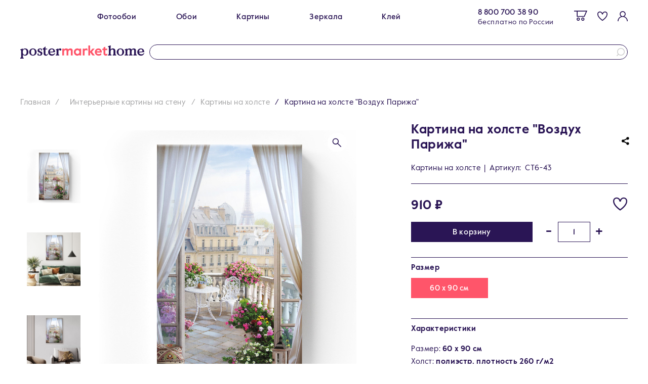

--- FILE ---
content_type: text/html; charset=UTF-8
request_url: https://postermarket.ru/catalog/kartina-na-kholste-vozduh-parizha/
body_size: 56487
content:
<!DOCTYPE html>
<html lang="ru" prefix="og: https://ogp.me/ns#">
<head>
    <meta name="viewport" content="width=device-width, initial-scale=1.0">
    <title>Картина на холсте &quot;Воздух Парижа&quot; - купить недорого в интернет-магазине Postermarket в Москве</title>
    <meta name="yandex-verification" content="af2fb134e327007e">
    <meta name="robots" content="index, follow">
    <link rel="apple-touch-icon" sizes="180x180" href="/apple-touch-icon.png">
    <link rel="icon" type="image/png" sizes="32x32" href="/favicon-32x32.png">
    <link rel="icon" type="image/png" sizes="16x16" href="/favicon-16x16.png">

    <link rel="manifest" href="/site.webmanifest">
    <link rel="mask-icon" href="/safari-pinned-tab.svg" color="#5bbad5">
    <meta name="msapplication-TileColor" content="#da532c">
    <meta name="theme-color" content="#ffffff">
    
        <meta http-equiv="Content-Type" content="text/html; charset=UTF-8" />
<meta name="keywords" content="Картина на холсте Воздух Парижа, купить Картину на холсте Воздух Парижа недорого, цена, интернет магазин postermarket, доставка по россии" />
<meta name="description" content="Картина на холсте &amp;quot;Воздух Парижа&amp;quot; по доступной цене в интернет-магазине Postermarket в Москве. У нас можно недорого купить картины на холсте с доставкой по России." />
<link rel="canonical" href="/catalog/kartina-na-kholste-vozduh-parizha/" />
<script data-skip-moving="true">(function(w, d, n) {var cl = "bx-core";var ht = d.documentElement;var htc = ht ? ht.className : undefined;if (htc === undefined || htc.indexOf(cl) !== -1){return;}var ua = n.userAgent;if (/(iPad;)|(iPhone;)/i.test(ua)){cl += " bx-ios";}else if (/Windows/i.test(ua)){cl += ' bx-win';}else if (/Macintosh/i.test(ua)){cl += " bx-mac";}else if (/Linux/i.test(ua) && !/Android/i.test(ua)){cl += " bx-linux";}else if (/Android/i.test(ua)){cl += " bx-android";}cl += (/(ipad|iphone|android|mobile|touch)/i.test(ua) ? " bx-touch" : " bx-no-touch");cl += w.devicePixelRatio && w.devicePixelRatio >= 2? " bx-retina": " bx-no-retina";if (/AppleWebKit/.test(ua)){cl += " bx-chrome";}else if (/Opera/.test(ua)){cl += " bx-opera";}else if (/Firefox/.test(ua)){cl += " bx-firefox";}ht.className = htc ? htc + " " + cl : cl;})(window, document, navigator);</script>


<link href="/bitrix/js/ui/design-tokens/dist/ui.design-tokens.min.css?176578168423463" type="text/css"  rel="stylesheet" />
<link href="/bitrix/js/ui/fonts/opensans/ui.font.opensans.min.css?17657816842320" type="text/css"  rel="stylesheet" />
<link href="/bitrix/js/main/popup/dist/main.popup.bundle.min.css?176578168726589" type="text/css"  rel="stylesheet" />
<link href="/bitrix/js/main/phonenumber/css/phonenumber.min.css?176578168836251" type="text/css"  rel="stylesheet" />
<link href="/bitrix/js/bxmaker/authuserphone/core/dist/index.bundle.css?176578168622063" type="text/css"  rel="stylesheet" />
<link href="/bitrix/js/bxmaker/authuserphone/enter/dist/index.bundle.css?17657816869250" type="text/css"  rel="stylesheet" />
<link href="/local/templates/postermarket/components/bitrix/catalog/main/style.min.css?1765781886959" type="text/css"  rel="stylesheet" />
<link href="/local/templates/postermarket/components/bitrix/catalog.element/main/style.css?1766472268659" type="text/css"  rel="stylesheet" />
<link href="/local/js/ui/bootstrap45/css/bootstrap.min.css?1765781886160392" type="text/css"  data-template-style="true"  rel="stylesheet" />
<link href="/local/templates/postermarket/assets/css/ext/jquery.fancybox.min.min.css?176578188512761" type="text/css"  data-template-style="true"  rel="stylesheet" />
<link href="/local/templates/postermarket/assets/css/simplebar.min.css?17657818852898" type="text/css"  data-template-style="true"  rel="stylesheet" />
<link href="/local/templates/postermarket/assets/css/slick.min.css?17657818853231" type="text/css"  data-template-style="true"  rel="stylesheet" />
<link href="/local/templates/postermarket/assets/css/ui.min.css?176578188522195" type="text/css"  data-template-style="true"  rel="stylesheet" />
<link href="/local/templates/postermarket/assets/css/header.min.css?176578188521594" type="text/css"  data-template-style="true"  rel="stylesheet" />
<link href="/local/templates/postermarket/assets/css/footer.min.css?17657818854693" type="text/css"  data-template-style="true"  rel="stylesheet" />
<link href="/local/templates/postermarket/assets/css/cabinet.min.css?176578188511449" type="text/css"  data-template-style="true"  rel="stylesheet" />
<link href="/local/templates/postermarket/assets/css/shopping-cart.min.css?176578188514297" type="text/css"  data-template-style="true"  rel="stylesheet" />
<link href="/local/templates/postermarket/assets/css/product.min.css?176578188521840" type="text/css"  data-template-style="true"  rel="stylesheet" />
<link href="/local/templates/postermarket/assets/css/modal.min.css?176578188517769" type="text/css"  data-template-style="true"  rel="stylesheet" />
<link href="/local/templates/postermarket/assets/css/review.min.css?17657818858734" type="text/css"  data-template-style="true"  rel="stylesheet" />
<link href="/local/templates/postermarket/assets/css/catalog.min.css?17657818855763" type="text/css"  data-template-style="true"  rel="stylesheet" />
<link href="/local/templates/postermarket/assets/css/pages.min.css?176578188525814" type="text/css"  data-template-style="true"  rel="stylesheet" />
<link href="/local/templates/postermarket/assets/css/style.min.css?176578188533926" type="text/css"  data-template-style="true"  rel="stylesheet" />
<link href="/local/templates/postermarket/assets/css/ext/ion.rangeSlider.min.min.css?176578188510797" type="text/css"  data-template-style="true"  rel="stylesheet" />
<link href="/local/templates/postermarket/assets/css/ext/collapzion.min.min.css?176578188518656" type="text/css"  data-template-style="true"  rel="stylesheet" />
<link href="/local/templates/postermarket/assets/css/popr.min.css?17657818851227" type="text/css"  data-template-style="true"  rel="stylesheet" />
<link href="/local/templates/postermarket/assets/css/custom.min.css?176578188513319" type="text/css"  data-template-style="true"  rel="stylesheet" />
<link href="/local/templates/postermarket/assets/css/app.min.css?176578188514010" type="text/css"  data-template-style="true"  rel="stylesheet" />
<link href="/local/templates/postermarket/components/arturgolubev/search.title/.default/style.css?17657818854260" type="text/css"  data-template-style="true"  rel="stylesheet" />
<link href="/local/templates/postermarket/components/bitrix/sale.basket.basket.line/in-head/style.min.css?17657818854008" type="text/css"  data-template-style="true"  rel="stylesheet" />
<link href="/local/templates/postermarket/styles.css?176578188612" type="text/css"  data-template-style="true"  rel="stylesheet" />
<link href="/local/templates/postermarket/template_styles.min.css?176578188614001" type="text/css"  data-template-style="true"  rel="stylesheet" />
<link href="/local/templates/postermarket/assets/css/createPicture.min.css?17657818853095" type="text/css"  data-template-style="true"  rel="stylesheet" />




<script type="extension/settings" data-extension="currency.currency-core">{"region":"ru"}</script>



<meta property="og:image" content="//postermarket.ru:443/upload/iblock/861/a5l2g8b8dwjsjl2r71kol3ipucuwjo23.jpg" />
<link rel="image_src" href="//postermarket.ru:443/upload/iblock/861/a5l2g8b8dwjsjl2r71kol3ipucuwjo23.jpg"  />
<meta property="og:title" content="Картина на холсте &quot;Воздух Парижа&quot;" />
<meta property="og:type" content="website" />
<meta property="og:description" content="Картина на холсте &quot;Воздух Парижа&quot; по доступной цене в интернет-магазине Postermarket в Москве. У нас можно недорого купи..." />
<meta property="og:url" content="//postermarket.ru:443/catalog/kartina-na-kholste-vozduh-parizha/" />
<meta property="og:site_name" content="postermarket.ru" />



    </head>
<body>
<div id="panel"></div>
<header class="header">
    <div class="container">
        <nav class="navbar navbar-expand-md">
            <div class="header-search">
                <div class="header-search--wrapper">
                    <a href="/" class="logo"
                       title="Postermarket - интернет-магазин производителя фотообоев и картин для интерьера в Москве"></a>
                    <div class="search">
                        	<div id="title-search">
		<form class="search-form" action="/search/index.php">
			<input id="title-search-input" type="text" name="q" autocomplete="off" />
			<input name="s" type="submit" value="" />
		</form>
		<div class="search__prevs">
												<a class="search__hint search-hint" href="/search/index.php?q=">
				<div class="search-hint__icon">
					<svg width="20" height="20" viewBox="0 0 20 20" fill="none" xmlns="http://www.w3.org/2000/svg">
						<path d="M12.3848 11.1949C13.2771 10.0536 13.7565 8.64365 13.7448 7.19493C13.727 5.91729 13.332 4.67342 12.6092 3.61969C11.8865 2.56597 10.8684 1.74943 9.68284 1.27275C8.49732 0.796062 7.19734 0.680508 5.94632 0.940611C4.69531 1.20071 3.54912 1.82487 2.65186 2.73459C1.7546 3.64432 1.14632 4.79901 0.903491 6.05348C0.660667 7.30796 0.79414 8.60623 1.28713 9.78506C1.78012 10.9639 2.61062 11.9707 3.67421 12.6788C4.73781 13.3869 5.98701 13.7648 7.26478 13.7649C8.71349 13.7767 10.1234 13.2973 11.2648 12.4049L18.0648 19.1949C18.8248 18.4549 18.2748 18.9949 19.2148 18.0449L12.3848 11.1949ZM2.38478 7.19493C2.38478 6.23767 2.66864 5.30191 3.20047 4.50597C3.73229 3.71004 4.4882 3.08969 5.37259 2.72336C6.25698 2.35703 7.23015 2.26118 8.16902 2.44793C9.10788 2.63469 9.97029 3.09565 10.6472 3.77254C11.3241 4.44942 11.785 5.31183 11.9718 6.2507C12.1585 7.18957 12.0627 8.16273 11.6964 9.04712C11.33 9.93152 10.7097 10.6874 9.91374 11.2192C9.11781 11.7511 8.18204 12.0349 7.22478 12.0349C5.95577 12.0219 4.74242 11.512 3.84506 10.6147C2.94769 9.71729 2.39779 8.46394 2.38478 7.19493Z" fill="#2A1555"></path>
					</svg>
				</div>
				<div class="search-hint__info">
					<div class="search-hint__title"></div>
				</div>
			</a>
					</div>
		<div class="search__hints">
		</div>
			</div>
                    </div>
                </div>
            </div>
                        <div class="navbar-collapse menu-full" itemscope="" itemtype="https://schema.org/SiteNavigationElement">
                <ul class="navbar-nav" itemprop="about" itemscope="" itemtype="http://schema.org/ItemList">
                    <li class="nav-item" itemprop="itemListElement" itemscope="" itemtype="http://schema.org/ItemList">
                        <a class="nav-link" itemprop="url" href="/catalog/fotooboi/">Фотообои</a>
                        <meta itemprop="name" content="Фотообои"/>
                        <div class="navbar-dropdown">
                                                        <div class="navbar-dropdown__item">
                                <div>
                                                                        <!--
                                                                                                                                                -->
                                    <div class="navbar-dropdown__title">Размеры</div>
                                    <ul itemprop="itemListElement" itemscope="" itemtype="http://schema.org/ItemList">

                                        <li itemprop="itemListElement" itemscope=""
                                            itemtype="http://schema.org/ItemList">
                                            <a itemprop="url"
                                               href="/catalog/fotooboi/?arrFilter_13_865628438=Y&set_filter=Показать">
                                                100 x 270 см
                                            </a>
                                            <meta itemprop="name" content="Маленький"/>
                                        </li>
                                        <li itemprop="itemListElement" itemscope=""
                                            itemtype="http://schema.org/ItemList">
                                            <a itemprop="url"
                                               href="/catalog/fotooboi/?arrFilter_13_1621880902=Y&set_filter=Показать">
                                                200 х 270 см
                                            </a>
                                            <meta itemprop="name" content="Большой"/>
                                        </li>
                                        <li itemprop="itemListElement" itemscope=""
                                            itemtype="http://schema.org/ItemList">
                                            <a itemprop="url"
                                               href="/catalog/fotooboi/?arrFilter_13_1163733943=Y&set_filter=Показать">
                                                300 х 200 см
                                            </a>
                                            <meta itemprop="name" content="Большой"/>
                                        </li>
                                        <li itemprop="itemListElement" itemscope=""
                                            itemtype="http://schema.org/ItemList">
                                            <a itemprop="url"
                                               href="/catalog/fotooboi/?arrFilter_13_4027903447=Y&set_filter=Показать">
                                                300 х 270 см
                                            </a>
                                            <meta itemprop="name" content="Большой"/>
                                        </li>
                                        <li itemprop="itemListElement" itemscope=""
                                            itemtype="http://schema.org/ItemList">
                                            <a itemprop="url"
                                               href="/catalog/fotooboi/?arrFilter_13_505056507=Y&set_filter=Показать">
                                                400 х 270 см
                                            </a>
                                            <meta itemprop="name" content="Большой"/>
                                        </li>
                                        <li itemprop="itemListElement" itemscope=""
                                            itemtype="http://schema.org/ItemList">
                                            <a itemprop="url"
                                               href="/catalog/fotooboi/?arrFilter_13_505056507=Y&set_filter=Показать">
                                                500 x 270 см
                                            </a>
                                            <meta itemprop="name" content="Большой"/>
                                        </li>

                                    </ul>
                                </div>
                            </div>
                            <!-- -->                        </div>
                    </li>
                    <li class="nav-item" itemprop="itemListElement" itemscope="" itemtype="http://schema.org/ItemList">
                        <a class="nav-link" itemprop="url" href="/catalog/oboi-kompanony-rulonnye/">Обои</a>
                        <meta itemprop="name" content="Обои"/>
                        <!--<div class="navbar-dropdown">
                                    <div class="navbar-tab__link">
                                        <div class="navbar-dropdown__title">Обои</div>
                                        <div class="nav flex-column nav-pills" id="v-pills-tab" role="tablist" aria-orientation="vertical" itemprop="itemListElement" itemscope="" itemtype="http://schema.org/ItemList">
																					    <span itemprop="itemListElement" itemscope="" itemtype="http://schema.org/ItemList"><a itemprop="url" href=""> <span class="amount"></span></a><meta itemprop="name" content="" /></span>
											                                           </div>
                                    </div>
                                </div>-->
                    </li>
                    <li class="nav-item" itemprop="itemListElement" itemscope="" itemtype="http://schema.org/ItemList">
                        <a class="nav-link" itemprop="url" href="/catalog/kartiny/">Картины</a>
                        <meta itemprop="name" content="Картины"/>
                        <div class="navbar-dropdown">
                            <div class="navbar-tab__link">
                                <div class="navbar-dropdown__title">Картины</div>
                                <div class="nav flex-column nav-pills" id="v-pills-tab" role="tablist"
                                     aria-orientation="vertical" itemprop="itemListElement" itemscope=""
                                     itemtype="http://schema.org/ItemList">
                                                                                <span itemprop="itemListElement" itemscope=""
                                                  itemtype="http://schema.org/ItemList"><a itemprop="url"
                                                                                           href="/catalog/kartiny/kartiny-na-holste/">Картины на холсте <span
                                                            class="amount">262</span></a><meta
                                                        itemprop="name" content="Картины на холсте"/></span>
                                                                                        <span itemprop="itemListElement" itemscope=""
                                                  itemtype="http://schema.org/ItemList"><a itemprop="url"
                                                                                           href="/catalog/kartiny/kartiny-na-stekle/">Картины на стекле <span
                                                            class="amount">323</span></a><meta
                                                        itemprop="name" content="Картины на стекле"/></span>
                                                                                        <span itemprop="itemListElement" itemscope=""
                                                  itemtype="http://schema.org/ItemList"><a itemprop="url"
                                                                                           href="/catalog/kartiny/kartiny-na-kholste-v-rame/">Картины на холсте в раме <span
                                                            class="amount">39</span></a><meta
                                                        itemprop="name" content="Картины на холсте в раме"/></span>
                                                                            </div>
                            </div>
                        </div>
                    </li>
                    <li class="nav-item" itemprop="itemListElement" itemscope="" itemtype="http://schema.org/ItemList">
                        <a class="nav-link" itemprop="url" href="/catalog/nastennye-zerkala/">Зеркала</a>
                        <meta itemprop="name" content="Зеркала"/>
                        <div class="navbar-dropdown">
                            <div class="navbar-tab__link">
                                <div class="navbar-dropdown__title">Зеркала</div>
                                <div class="nav flex-column nav-pills" id="v-pills-mirrors" role="tablist"
                                     aria-orientation="vertical" itemprop="itemListElement" itemscope=""
                                     itemtype="http://schema.org/ItemList">
                                                                                <span itemprop="itemListElement" itemscope=""
                                                  itemtype="http://schema.org/ItemList"><a itemprop="url"
                                                                                           href="/catalog/nastennye-zerkala/grimernie/">Гримёрные зеркала <span
                                                            class="amount">23</span></a><meta
                                                        itemprop="name" content="Гримёрные зеркала"/></span>
                                                                                        <span itemprop="itemListElement" itemscope=""
                                                  itemtype="http://schema.org/ItemList"><a itemprop="url"
                                                                                           href="/catalog/nastennye-zerkala/interiernie/">Интерьерные зеркала <span
                                                            class="amount">60</span></a><meta
                                                        itemprop="name" content="Интерьерные зеркала"/></span>
                                                                                        <span itemprop="itemListElement" itemscope=""
                                                  itemtype="http://schema.org/ItemList"><a itemprop="url"
                                                                                           href="/catalog/nastennye-zerkala/napolnye-zerkala/">Напольные зеркала <span
                                                            class="amount">5</span></a><meta
                                                        itemprop="name" content="Напольные зеркала"/></span>
                                                                            </div>
                            </div>
                        </div>
                    </li>
                    <li class="nav-item" itemprop="itemListElement" itemscope="" itemtype="http://schema.org/ItemList">
                        <a class="nav-link" itemprop="url" href="/catalog/kley-dlya-oboev/">Клей</a>
                        <meta itemprop="name" content="Клей"/>
                        <!--<div class="navbar-dropdown">
                                    <div class="navbar-tab__link">
                                        <div class="navbar-dropdown__title">Клей</div>
                                        <div class="nav flex-column nav-pills" id="v-pills-mirrors" role="tablist" aria-orientation="vertical" itemprop="itemListElement" itemscope="" itemtype="http://schema.org/ItemList">
                                                                                                <span itemprop="itemListElement" itemscope="" itemtype="http://schema.org/ItemList"><a itemprop="url" href=""> <span class="amount"></span></a><meta itemprop="name" content="" /></span>
                                                                                            </div>
                                    </div>
                                </div>-->
                    </li>
                    <!--<li class="nav-item" itemprop="itemListElement" itemscope="" itemtype="http://schema.org/ItemList">
                        <a class="nav-link" itemprop="url" href="/catalog/nastennye-chasy/">Часы</a>
                        <meta itemprop="name" content="Часы" />
                    </li>-->
                    <!--<li class="nav-item" itemprop="itemListElement" itemscope="" itemtype="http://schema.org/ItemList">
                        <a class="nav-link" itemprop="url" href="/company/delivery-and-payment/">Доставка и оплата</a>
                        <meta itemprop="name" content="Доставка и оплата" />
                    </li>-->
                </ul>
            </div>
            <div class="menu-mobile">
                <div class="menu-mobile__toggle">
                    <span></span>
                    <span></span>
                </div>
                <a href="/" class="logo"
                   title="Postermarket - интернет-магазин производителя фотообоев и картин для интерьера в Москве"></a>
                <div class="menu-mobile__content">
                    <div class="menu-mobile__box">
                        <a href="/catalog/fotooboi/" class="menu-mobile__link">Фотообои</a>
                        <a href="/catalog/kartiny/" class="menu-mobile__link">Картины</a>
                        <a href="/catalog/nastennye-zerkala/" class="menu-mobile__link">Зеркала</a>
                        <!--<a href="/catalog/nastennye-chasy/" class="menu-mobile__link">Часы</a>-->
                        <a href="/company/delivery-and-payment/" class="menu-mobile__link">Доставка и оплата</a>
                    </div>
                    <div class="menu-mobile__bottom">
                        <a target="_blank"
                           href="https://t.me/Postermarkethome"
                           class="menu-mobile__contact align-items-center">
                            <svg width="20" height="20" viewBox="0 0 20 20" fill="none"
                                 xmlns="http://www.w3.org/2000/svg">
                                <path d="M9.38341 9.53498C9.18871 9.93265 9.09581 10.3725 9.11339 10.815V11.105H10.7834V10.675C10.7748 10.4089 10.8406 10.1457 10.9734 9.91498C11.1442 9.64255 11.3418 9.38794 11.5635 9.15497C11.8458 8.85196 12.0908 8.51624 12.2934 8.15497C12.4758 7.79291 12.562 7.38999 12.5434 6.98499C12.5592 6.67881 12.5021 6.3733 12.3769 6.09342C12.2518 5.81357 12.0621 5.56736 11.8234 5.37497C11.2717 4.97858 10.6019 4.78113 9.92345 4.81498C9.17333 4.82117 8.44213 5.05097 7.82335 5.47498L7.75341 7.30497H7.9934C8.2296 7.01923 8.50988 6.7728 8.82335 6.57499C9.1223 6.38117 9.46752 6.2707 9.82335 6.25498C10.1061 6.25873 10.3785 6.36133 10.5934 6.54499C10.6888 6.62562 10.7645 6.72703 10.8148 6.84141C10.8651 6.95579 10.8885 7.08014 10.8834 7.20499C10.8879 7.43455 10.8254 7.66044 10.7034 7.85499C10.5438 8.09708 10.363 8.32465 10.1634 8.53498C9.86303 8.83469 9.60094 9.1706 9.38341 9.53498Z"
                                      fill="#2A1555"/>
                                <path d="M9.0432 13.3845C9.09679 13.5091 9.17504 13.6216 9.27343 13.715C9.36718 13.8107 9.47924 13.8865 9.60289 13.9381C9.68395 13.9718 9.76879 13.9947 9.85534 14.0062C9.90099 14.0123 9.94713 14.0153 9.9934 14.015C10.2652 14.015 10.526 13.907 10.7183 13.7148C10.9104 13.5225 11.0184 13.2618 11.0184 12.99C11.0184 12.7181 10.9104 12.4574 10.7183 12.2652C10.526 12.073 10.2652 11.965 9.9934 11.965C9.85936 11.9642 9.72667 11.9904 9.60289 12.0419C9.47924 12.0934 9.36718 12.1693 9.27343 12.265C9.17504 12.3584 9.09679 12.4709 9.0432 12.5955C8.98973 12.7201 8.96215 12.8543 8.96215 12.99C8.96215 13.1256 8.98973 13.2598 9.0432 13.3845Z"
                                      fill="#2A1555"/>
                                <path fill-rule="evenodd" clip-rule="evenodd"
                                      d="M5.22692 1.44312C6.66295 0.568487 8.31188 0.105596 9.9934 0.104986C11.3489 0.103551 12.6877 0.402593 13.9138 0.980626C15.1398 1.55866 16.2224 2.40128 17.0837 3.44788C17.9451 4.49448 18.5636 5.71897 18.895 7.0333C19.2263 8.3476 19.2622 9.71903 19 11.0489C18.7378 12.3787 18.1841 13.6339 17.3785 14.724C16.5731 15.8142 15.536 16.7123 14.3419 17.3536C13.1478 17.9949 11.8264 18.3636 10.4728 18.433C9.11913 18.5024 7.76683 18.2708 6.51342 17.755L1.51342 19.895L2.51342 14.575C1.54161 13.2028 0.965687 11.5898 0.848866 9.91242C0.731922 8.23502 1.07848 6.55778 1.8507 5.06406C2.62279 3.57038 3.79076 2.31772 5.22692 1.44312ZM6.71337 16.035C7.73571 16.5305 8.85729 16.787 9.9934 16.785L9.96337 16.745C11.6626 16.7462 13.312 16.171 14.6422 15.1136C15.9723 14.0561 16.9044 12.5788 17.2864 10.923C17.6683 9.26731 17.4774 7.53095 16.745 5.99772C16.0124 4.46445 14.7817 3.22492 13.2537 2.4816C11.7256 1.73832 9.99071 1.53519 8.33226 1.90543C6.67382 2.27564 5.19005 3.19736 4.12316 4.51993C3.05639 5.84253 2.46959 7.48783 2.45873 9.18702C2.44786 10.8862 3.01354 12.5389 4.06347 13.875L4.28344 14.145V14.245L3.92345 16.105L3.73339 17.105L4.69347 16.695L6.50341 15.925L6.71337 16.035Z"
                                      fill="#2A1555"/>
                            </svg>
                            <span>спросить в Telegram</span>
                        </a>
                        <a href="tel:88007003890" class="menu-mobile__contact align-items-center">
                            <svg width="17" height="24" viewBox="0 0 17 24" fill="none"
                                 xmlns="http://www.w3.org/2000/svg">
                                <path d="M7.8 9.1L8 8.8C8.1 8.7 9.9 6.1 10.2 2.6V2.4L10.1 2.2C9.4 0.4 7.6 0 7.5 0H7.4C7.3 0 4.2 0 2.4 2L2.3 2.1C1.2 3.8 0 7.6 0 11.7C0 15.9 1.2 19.6 2.3 21.3L2.4 21.4C4.1 23.4 7.2 23.4 7.4 23.4H7.5H7.6C7.7 23.4 9.4 23 10.2 21.2L10.3 21V20.8C10 17.3 8.2 14.7 8.1 14.6L7.9 14.3H5.9C5.8 14 5.7 13.3 5.7 11.7C5.7 10.1 5.9 9.4 6 9.1H7.8ZM5.2 15.9H6.9C7.3 16.6 8.3 18.5 8.6 20.8C8.2 21.6 7.5 21.8 7.3 21.9C6.8 21.9 4.8 21.7 3.6 20.5C2.6 18.9 1.6 15.4 1.6 11.8C1.6 8.2 2.6 4.7 3.6 3.1C4.7 1.9 6.8 1.7 7.3 1.7C7.5 1.8 8.2 2 8.6 2.8C8.4 5 7.4 6.8 6.9 7.5H5.4H5.2C4.4 7.7 4 9 4 11.7C3.9 14.4 4.3 15.7 5.2 15.9Z"
                                      fill="#2B2253"/>
                                <path d="M16.7999 10.3C16.5999 9.49995 16.1999 8.69995 15.5999 7.99995C15.0999 7.29995 14.2999 6.79995 13.5999 6.39995C13.3999 6.29995 13.2999 6.29995 13.0999 6.19995L12.3999 7.59995L12.5999 7.69995C12.6999 7.69995 12.8999 7.79995 12.9999 7.89995C13.8999 8.29995 14.5999 9.09995 14.9999 9.89995C15.3999 10.8 15.4999 11.8 15.2999 12.8C15.0999 13.8 14.4999 14.6 13.7999 15.2C13.3999 15.5 12.9999 15.7 12.5999 15.9L12.3999 16L13.0999 17.4C13.3999 17.3 13.5999 17.2 13.8999 17.1C14.6999 16.7 15.2999 16.1 15.7999 15.4C16.2999 14.7 16.6999 13.9 16.7999 13C16.9999 12 16.9999 11.1 16.7999 10.3Z"
                                      fill="#2B2253"/>
                            </svg>
                            <span>заказать обратный звонок</span>
                        </a>
                        <a href="tel:88007003890" class="menu-mobile__contact flex-column">
                            <b>8 800 700 38 90</b>
                            <span>бесплатно по России</span>
                        </a>
                        <a href="tel:+74951234578" class="menu-mobile__contact flex-column">
                            <b>+7 495 123 45 78</b>
                            <span>звонок по Москве</span>
                        </a>
                    </div>
                </div>
            </div>
            <div class="header-call">
                <a target="_blank"
                   href="https://t.me/Postermarkethome"
                   class="call--help">
                    <svg width="20" height="20" viewBox="0 0 20 20" fill="none" xmlns="http://www.w3.org/2000/svg">
                        <path d="M9.38353 9.53498C9.18883 9.93265 9.09594 10.3725 9.11351 10.815V11.105H10.7836V10.675C10.7749 10.4089 10.8407 10.1457 10.9735 9.91498C11.1443 9.64255 11.3419 9.38794 11.5636 9.15497C11.8459 8.85196 12.0909 8.51624 12.2936 8.15497C12.4759 7.79291 12.5621 7.38999 12.5436 6.98499C12.5593 6.67881 12.5022 6.3733 12.3771 6.09342C12.2519 5.81357 12.0622 5.56736 11.8235 5.37497C11.2718 4.97858 10.602 4.78113 9.92357 4.81498C9.17345 4.82117 8.44225 5.05097 7.82347 5.47498L7.75353 7.30497H7.99352C8.22972 7.01923 8.51 6.7728 8.82347 6.57499C9.12243 6.38117 9.46764 6.2707 9.82347 6.25498C10.1062 6.25873 10.3787 6.36133 10.5935 6.54499C10.689 6.62562 10.7646 6.72703 10.8149 6.84141C10.8652 6.95579 10.8887 7.08014 10.8835 7.20499C10.8881 7.43455 10.8256 7.66044 10.7035 7.85499C10.5439 8.09708 10.3631 8.32465 10.1636 8.53498C9.86315 8.83469 9.60106 9.1706 9.38353 9.53498Z"
                              fill="#2A1555"/>
                        <path d="M9.04332 13.3845C9.09691 13.5091 9.17516 13.6216 9.27355 13.715C9.3673 13.8107 9.47936 13.8865 9.60302 13.9381C9.68407 13.9718 9.76891 13.9947 9.85546 14.0062C9.90111 14.0123 9.94725 14.0153 9.99352 14.015C10.2654 14.015 10.5261 13.907 10.7184 13.7148C10.9105 13.5225 11.0185 13.2618 11.0185 12.99C11.0185 12.7181 10.9105 12.4574 10.7184 12.2652C10.5261 12.073 10.2654 11.965 9.99352 11.965C9.85949 11.9642 9.7268 11.9904 9.60302 12.0419C9.47936 12.0934 9.3673 12.1693 9.27355 12.265C9.17516 12.3584 9.09691 12.4709 9.04332 12.5955C8.98986 12.7201 8.96227 12.8543 8.96227 12.99C8.96227 13.1256 8.98986 13.2598 9.04332 13.3845Z"
                              fill="#2A1555"/>
                        <path fill-rule="evenodd" clip-rule="evenodd"
                              d="M5.22704 1.44312C6.66307 0.568487 8.312 0.105596 9.99352 0.104986C11.349 0.103551 12.6879 0.402593 13.9139 0.980626C15.1399 1.55866 16.2225 2.40128 17.0839 3.44788C17.9452 4.49448 18.5637 5.71897 18.8951 7.0333C19.2264 8.3476 19.2623 9.71903 19.0001 11.0489C18.7379 12.3787 18.1842 13.6339 17.3787 14.724C16.5732 15.8142 15.5361 16.7123 14.342 17.3536C13.1479 17.9949 11.8265 18.3636 10.4729 18.433C9.11925 18.5024 7.76696 18.2708 6.51354 17.755L1.51354 19.895L2.51354 14.575C1.54174 13.2028 0.965809 11.5898 0.848988 9.91242C0.732044 8.23502 1.0786 6.55778 1.85082 5.06406C2.62291 3.57038 3.79088 2.31772 5.22704 1.44312ZM6.71349 16.035C7.73583 16.5305 8.85741 16.787 9.99352 16.785L9.96349 16.745C11.6627 16.7462 13.3121 16.171 14.6423 15.1136C15.9724 14.0561 16.9045 12.5788 17.2865 10.923C17.6684 9.26731 17.4775 7.53095 16.7451 5.99772C16.0126 4.46445 14.7818 3.22492 13.2538 2.4816C11.7257 1.73832 9.99083 1.53519 8.33239 1.90543C6.67394 2.27564 5.19017 3.19736 4.12328 4.51993C3.05651 5.84253 2.46972 7.48783 2.45885 9.18702C2.44799 10.8862 3.01366 12.5389 4.06359 13.875L4.28356 14.145V14.245L3.92357 16.105L3.73351 17.105L4.69359 16.695L6.50353 15.925L6.71349 16.035Z"
                              fill="#2A1555"/>
                    </svg>
                    <span>спросить <br>в Telegram</span>
                </a>
                <div class="call--help" data-toggle="modal" data-target="#call-me" data-link="/local/ajax/modal/form-callback.php">
                    <span>заказать <br>обратный звонок</span>
                </div>
                <div class="call__phone">
                    <div class="call__phone--content">
                        <div class="call__phone--title">
                            <a href="tel:88007003890">8 800 700 38 90</a>
                                                    </div>
                                            </div>
                    <span>бесплатно по России</span>
                    <!--<span class="schedule">пн-пт с 8:00 до 17:00</span>-->
                </div>
            </div>
            <div class="user-menu">
                <div class="user-menu--search"></div>
                <div id="bx_basketFKauiI" class="user-menu--item basket">
	<!--'start_frame_cache_bx_basketFKauiI'--><a href="/personal/cart/" class="basket-icon" title="Корзина">
    <div class="icon-basket"></div>
    </a>
 <!--'end_frame_cache_bx_basketFKauiI'--></div>
                <div class="favor_container">
                    <a href="/favor/" class="user-menu--item" title="Избранное">
                        <svg width="20" height="20" viewBox="0 0 20 20" fill="none" xmlns="http://www.w3.org/2000/svg">
                            <path d="M15.0141 0.740037C13.9733 0.762469 12.9589 1.07411 12.0828 1.64056C11.2068 2.20701 10.5032 3.00625 10.0496 3.95004C9.58787 2.98966 8.86727 2.17942 7.97012 1.61181C7.07297 1.04421 6.03543 0.74212 4.97596 0.740037C4.29461 0.738448 3.62023 0.878133 2.9948 1.1504C2.36937 1.42266 1.80628 1.82167 1.34059 2.32259C0.874894 2.82351 0.516565 3.41562 0.287907 4.06205C0.0592495 4.70848 -0.0348412 5.3954 0.0114924 6.08004C0.0114924 12.74 9.15604 18.74 9.54327 18.97L10 19.26L10.4468 18.97C10.834 18.72 19.9885 12.79 19.9885 6.08004C20.0349 5.39456 19.9405 4.7068 19.7113 4.05969C19.482 3.41257 19.1228 2.81999 18.656 2.31892C18.1893 1.81785 17.625 1.41905 16.9984 1.1474C16.3718 0.875742 15.6963 0.737072 15.0141 0.740037ZM10.0496 17.24C8.20286 15.98 1.68948 11.05 1.68948 6.08004C1.64046 5.61735 1.68915 5.14946 1.83235 4.70707C1.97555 4.26467 2.21002 3.85778 2.52038 3.51309C2.83074 3.16841 3.20996 2.89372 3.63316 2.70707C4.05636 2.52041 4.51397 2.426 4.97596 2.43004C6.76317 2.43004 8.66952 3.74004 9.07661 6.59004H10.9333C11.3404 3.74004 13.2468 2.43004 15.034 2.43004C15.4963 2.42617 15.9543 2.5206 16.3779 2.70716C16.8016 2.89372 17.1814 3.16822 17.4925 3.51271C17.8036 3.8572 18.039 4.26393 18.1834 4.70633C18.3278 5.14872 18.3779 5.61682 18.3304 6.08004C18.3105 11.09 11.7971 15.99 10 17.24H10.0496Z"
                                  fill="#2A1555"/>
                        </svg>
                        <div id="favorAmount"
                             class="favor--amount ">0</div>
                    </a>
                </div>
                <div class="favor_container">
                    <a href="/auth/" class="user-menu--item" title="Избранное">
                        <svg width="20" height="20" viewBox="0 0 20 20" fill="none" xmlns="http://www.w3.org/2000/svg">
                            <path d="M13.34 10.6009C14.3538 9.88696 15.1137 8.86919 15.5096 7.69503C15.9055 6.52086 15.9168 5.25128 15.5419 4.07026C15.167 2.88923 14.4254 1.85811 13.4245 1.1263C12.4236 0.394486 11.2154 0 9.975 0C8.7346 0 7.52642 0.394486 6.52553 1.1263C5.52463 1.85811 4.783 2.88923 4.40811 4.07026C4.03322 5.25128 4.04454 6.52086 4.44043 7.69503C4.83632 8.86919 5.59621 9.88696 6.61 10.6009C4.67382 11.2977 3.00006 12.5743 1.81709 14.2565C0.634118 15.9386 -0.000439408 17.9443 2.28288e-07 20H1.68C1.64133 18.8877 1.82726 17.7791 2.22672 16.7401C2.62617 15.7012 3.23096 14.7532 4.00504 13.9527C4.77912 13.1522 5.70664 12.5155 6.7323 12.0807C7.75797 11.6459 8.86078 11.4218 9.975 11.4218C11.0892 11.4218 12.192 11.6459 13.2177 12.0807C14.2434 12.5155 15.1709 13.1522 15.945 13.9527C16.719 14.7532 17.3238 15.7012 17.7233 16.7401C18.1227 17.7791 18.3087 18.8877 18.27 20H20C19.9968 17.9383 19.3549 15.9282 18.1625 14.2453C16.9701 12.5625 15.2855 11.2894 13.34 10.6009ZM5.83 5.84634C5.83396 5.02821 6.08021 4.22954 6.53773 3.55093C6.99525 2.87233 7.64359 2.34413 8.40108 2.03287C9.15857 1.7216 9.99134 1.6412 10.7945 1.80178C11.5976 1.96236 12.3353 2.35674 12.9144 2.93526C13.4936 3.51377 13.8885 4.25054 14.0492 5.05276C14.21 5.85499 14.1295 6.6868 13.8179 7.44341C13.5063 8.20003 12.9774 8.84762 12.2981 9.30462C11.6187 9.76161 10.8191 10.0076 10 10.0115C9.45165 10.0142 8.90821 9.90825 8.40108 9.69986C7.89396 9.49148 7.43321 9.18478 7.04546 8.79747C6.65771 8.41017 6.35065 7.94995 6.14203 7.44341C5.9334 6.93688 5.82735 6.39406 5.83 5.84634Z" fill="#2A1555" />
                        </svg>
                    </a>
                </div>

                            </div>
        </nav>
    </div>
</header>




<section class="catalog">
    
<div class="container spt-60 product">

	<nav aria-label="breadcrumb"><ol class="breadcrumb" itemscope itemtype="https://schema.org/BreadcrumbList"><li class="breadcrumb-item" itemprop="itemListElement" itemscope itemtype="https://schema.org/ListItem"><a href="/" title="Главная" itemprop="item">Главная<meta itemprop="name" content="Главная" /></a><meta itemprop="position" content="1" /></li><li class="breadcrumb-item active" aria-current="page"></li><li class="breadcrumb-item" itemprop="itemListElement" itemscope itemtype="https://schema.org/ListItem"><a href="/catalog/kartiny/" title="Интерьерные картины на стену" itemprop="item">Интерьерные картины на стену<meta itemprop="name" content="Интерьерные картины на стену" /></a><meta itemprop="position" content="3" /></li><li class="breadcrumb-item" itemprop="itemListElement" itemscope itemtype="https://schema.org/ListItem"><a href="/catalog/kartiny/kartiny-na-holste/" title="Картины на холсте" itemprop="item">Картины на холсте<meta itemprop="name" content="Картины на холсте" /></a><meta itemprop="position" content="4" /></li><li class="breadcrumb-item active" aria-current="page">Картина на холсте &quot;Воздух Парижа&quot;</li></ol></nav>	

			<div class="product">
	<div class="bx-catalog-element bx-blue" id="bx_117848907_5501" itemscope itemtype="http://schema.org/Product">
		<div class="row">
			<div class="col-lg-7 col-md-6 col-12" data-configurator-active="">
                                    								<script type="application/ld+json">
								{
								"@context": "http://schema.org",
								"@type": "ImageObject",
								"contentUrl": "/upload/iblock/cf3/ojp451iypar0go3mjk6n4imj3zsglqdo.jpg",
								"name": "Воздух Парижа",
								"description": "Воздух Парижа",
								"width": "2000",
								"height": "2000",
								"author": "admin"
								}
								</script>
                    								<script type="application/ld+json">
								{
								"@context": "http://schema.org",
								"@type": "ImageObject",
								"contentUrl": "/upload/iblock/1e2/jz9op2c1w8zw232b8yere66wx7s0cz4d.jpg",
								"name": "Воздух Парижа",
								"description": "Воздух Парижа",
								"width": "2000",
								"height": "2000",
								"author": "admin"
								}
								</script>
                    								<script type="application/ld+json">
								{
								"@context": "http://schema.org",
								"@type": "ImageObject",
								"contentUrl": "/upload/iblock/dcd/sgasjepsztznrxy8lr4rh179gjedbwej.jpg",
								"name": "Воздух Парижа",
								"description": "Воздух Парижа",
								"width": "2000",
								"height": "2000",
								"author": "admin"
								}
								</script>
                    								<script type="application/ld+json">
								{
								"@context": "http://schema.org",
								"@type": "ImageObject",
								"contentUrl": "/upload/iblock/0b8/89lf6bb4uayxfboyq3eh8ybo99usa51l.jpg",
								"name": "Воздух Парижа",
								"description": "Воздух Парижа",
								"width": "2000",
								"height": "2000",
								"author": "admin"
								}
								</script>
                    								<script type="application/ld+json">
								{
								"@context": "http://schema.org",
								"@type": "ImageObject",
								"contentUrl": "/upload/iblock/041/dutwseoooh0bt5kuyas3bwoois57ikvx.jpg",
								"name": "Воздух Парижа",
								"description": "Воздух Парижа",
								"width": "2000",
								"height": "2000",
								"author": "admin"
								}
								</script>
                    								<script type="application/ld+json">
								{
								"@context": "http://schema.org",
								"@type": "ImageObject",
								"contentUrl": "/upload/iblock/3e5/lax116y0vtqx925fh5dt1jays4i66vko.jpg",
								"name": "Воздух Парижа",
								"description": "Воздух Парижа",
								"width": "2000",
								"height": "2000",
								"author": "admin"
								}
								</script>
                    					<div class="product-slider" style="overflow:hidden;max-height: 540px;">
                        <div class="slider-overlay slider-overlay_show">
                                <div class="lds-default">
                                    <div></div><div></div><div></div><div></div><div></div><div></div>
                                    <div></div><div></div><div></div><div></div><div></div><div></div>
                                </div>
                        </div>
						<div class="product-slider--nav">
															<div>
									<img class="img_int" src="/upload/iblock/cf3/ojp451iypar0go3mjk6n4imj3zsglqdo.jpg"  data-type-trade="main"  alt="">
								</div>
															<div>
									<img class="" src="/upload/iblock/1e2/jz9op2c1w8zw232b8yere66wx7s0cz4d.jpg"  data-type-trade="main"  alt="">
								</div>
															<div>
									<img class="" src="/upload/iblock/dcd/sgasjepsztznrxy8lr4rh179gjedbwej.jpg"  data-type-trade="main"  alt="">
								</div>
															<div>
									<img class="" src="/upload/iblock/0b8/89lf6bb4uayxfboyq3eh8ybo99usa51l.jpg"  data-type-trade="main"  alt="">
								</div>
															<div>
									<img class="" src="/upload/iblock/041/dutwseoooh0bt5kuyas3bwoois57ikvx.jpg"  data-type-trade="main"  alt="">
								</div>
															<div>
									<img class="" src="/upload/iblock/3e5/lax116y0vtqx925fh5dt1jays4i66vko.jpg"  data-type-trade="main"  alt="">
								</div>
													</div>
                        <div class="product-slider--for">
                                                            <div>
                                    <a href="/upload/iblock/cf3/ojp451iypar0go3mjk6n4imj3zsglqdo.jpg" data-fancybox="product" class="product-slider--container"  data-type-trade="main">
                                        <span class="view-box"></span>
                                        <img class="img_int" src="/upload/iblock/cf3/ojp451iypar0go3mjk6n4imj3zsglqdo.jpg" alt="" >
                                    </a>
                                </div>

                                                            <div>
                                    <a href="/upload/iblock/1e2/jz9op2c1w8zw232b8yere66wx7s0cz4d.jpg" data-fancybox="product" class="product-slider--container"  data-type-trade="main">
                                        <span class="view-box"></span>
                                        <img class="" src="/upload/iblock/1e2/jz9op2c1w8zw232b8yere66wx7s0cz4d.jpg" alt="" >
                                    </a>
                                </div>

                                                            <div>
                                    <a href="/upload/iblock/dcd/sgasjepsztznrxy8lr4rh179gjedbwej.jpg" data-fancybox="product" class="product-slider--container"  data-type-trade="main">
                                        <span class="view-box"></span>
                                        <img class="" src="/upload/iblock/dcd/sgasjepsztznrxy8lr4rh179gjedbwej.jpg" alt="" >
                                    </a>
                                </div>

                                                            <div>
                                    <a href="/upload/iblock/0b8/89lf6bb4uayxfboyq3eh8ybo99usa51l.jpg" data-fancybox="product" class="product-slider--container"  data-type-trade="main">
                                        <span class="view-box"></span>
                                        <img class="" src="/upload/iblock/0b8/89lf6bb4uayxfboyq3eh8ybo99usa51l.jpg" alt="" >
                                    </a>
                                </div>

                                                            <div>
                                    <a href="/upload/iblock/041/dutwseoooh0bt5kuyas3bwoois57ikvx.jpg" data-fancybox="product" class="product-slider--container"  data-type-trade="main">
                                        <span class="view-box"></span>
                                        <img class="" src="/upload/iblock/041/dutwseoooh0bt5kuyas3bwoois57ikvx.jpg" alt="" >
                                    </a>
                                </div>

                                                            <div>
                                    <a href="/upload/iblock/3e5/lax116y0vtqx925fh5dt1jays4i66vko.jpg" data-fancybox="product" class="product-slider--container"  data-type-trade="main">
                                        <span class="view-box"></span>
                                        <img class="" src="/upload/iblock/3e5/lax116y0vtqx925fh5dt1jays4i66vko.jpg" alt="" >
                                    </a>
                                </div>

                                                    </div>
                        <div class="product-slider--clone" style="display:none">
                            <div class="product-slider--nav--clone"><img src="" alt=""/></div>
                            <div class="product-slider--for--clone">
                                <div class="product-slider--container">
                                    <a href="" class="view-box"></a>
                                    <img class="" src="" alt="" >
                                </div>
                            </div>
                        </div>
					</div>
				
                <div class="product-about">
    <div class="container">
        <div class="product-about--container">
            <ul class="nav nav-tabs" id="tab-product" role="tablist">
                <li class="nav-item" role="presentation">
                    <a class="nav-link active" id="tab-product-about" data-toggle="tab" href="#about" role="tab" aria-controls="about" aria-selected="true">О продукте</a>
                </li>
                                <li class="nav-item" role="presentation">
                    <a class="nav-link anchor-link" id="tab-product-similar" href="#similar" aria-controls="payment" aria-selected="false">Похожие товары</a>
                </li>
                <li class="nav-item" role="presentation">
                    <a class="nav-link anchor-link" id="tab-product-review" href="#review" aria-controls="payment" aria-selected="false">Отзывы </a>
                </li>

            </ul>
            <div class="tab-content" id="myTabContent">
                <div class="tab-pane fade show active" id="about" role="tabpanel" aria-labelledby="tab-product-about" itemprop="description">

                    <!--
                                                                                    <div class="product-possibility"  data-tizer="">
                                                                                                                                                                                                                        <div class="product-possibility--item">
                                                    <div class="product-possibility--icon">
                                                        <img width="32" height="46" alt="" src="">
                                                    </div>
                                                    <div class="product-possibility--text">
                                                        <b></b>
                                                        <span></span>
                                                    </div>
                                                </div>
                                                                                                                                                        </div>
                                                                                                                            <div class="product-possibility">
                                                                                                                                                                                <div class="product-possibility--item">
                                            <div class="product-possibility--icon">
                                                <img width="32" height="46" alt="" src="">
                                            </div>
                                            <div class="product-possibility--text">
                                                <b></b>
                                                <span></span>
                                            </div>
                                        </div>
                                                                                                                        </div>
                    -->



                    <p>
	 Интерьерная картина на холсте "Воздух Парижа" - Утро бывает самым теплым с чашечкой кофе, выйдя на балкон с видом на Эйфелевою башню, размышляя и планируя свой день. Репродукция на стене добавит 3D эффект вашего интерьера, вручая такой подарок близким друзьям или родственникам, Вы поднимите настроение и будете отблагодарены. В интернет-магазине Postermarket есть больше тысячи картин с десятками размеров и тематических дизайнерских решений под любой интерьер Вашей квартиры, офиса, салона красоты, по доступной цене с доставкой по всей России.
</p>

                                        <h4>Оплата</h4><p>
	Оплатить товар при заказе можно с помощью банковской карты в личном кабинете. Так же на нашем сайте Вы можете сделать заказ с доставкой используя опцию "оплата при получении".
</p>
                                        
                                        <h4>Технологии</h4><p>
	 Современные технологии цифровой печати позволяют передавать высококачественные изображения без потери качества, цветов и оттенков. На производстве мы используем сертифицированное оборудование Hewlett Packard и экологичные чернила на водной основе без запахов европейского качества.
</p>
                </div>
                            </div>
        </div>
        <div class="accordion-about" id="accordionAbout">
            <div class="accordion-about--item">
                <div class="accordion-about--header" id="headingAbout">
                    <span role="button" data-toggle="collapse" data-target="#collapseOne" aria-expanded="true" aria-controls="collapseOne">О продукте</span>
                </div>
                <div id="collapseOne" class="collapse show" aria-labelledby="headingAbout" data-parent="#accordionAbout">
                    <div class="accordion-about--info">
                        <p>
	 Интерьерная картина на холсте "Воздух Парижа" - Утро бывает самым теплым с чашечкой кофе, выйдя на балкон с видом на Эйфелевою башню, размышляя и планируя свой день. Репродукция на стене добавит 3D эффект вашего интерьера, вручая такой подарок близким друзьям или родственникам, Вы поднимите настроение и будете отблагодарены. В интернет-магазине Postermarket есть больше тысячи картин с десятками размеров и тематических дизайнерских решений под любой интерьер Вашей квартиры, офиса, салона красоты, по доступной цене с доставкой по всей России.
</p>                    </div>
                </div>
            </div>


            <div class="accordion-about--item">
                <div class="accordion-about--header" id="headingPay">
                    <span role="button" data-toggle="collapse" data-target="#collapseTwo" aria-expanded="false" aria-controls="collapseTwo">Оплата</span>
                </div>
                <div id="collapseTwo" class="collapse" aria-labelledby="headingPay" data-parent="#accordionAbout">
                    <div class="accordion-about--info"><p>
	Оплатить товар при заказе можно с помощью банковской карты в личном кабинете. Так же на нашем сайте Вы можете сделать заказ с доставкой используя опцию "оплата при получении".
</p></div>
                </div>
            </div>
            <div class="accordion-about--item">
                <div class="accordion-about--header" id="headingDelivery">
                    <span role="button" data-toggle="collapse" data-target="#collapseThree" aria-expanded="false" aria-controls="collapseThree">Доставка</span>
                </div>
                <div id="collapseThree" class="collapse" aria-labelledby="headingDelivery" data-parent="#accordionAbout">
                    <div class="accordion-about--info"><p>
	 Мы оплатим 20% доставки. Отгружаем товар со склада за 3 дня. Доставка курьером в течение 7 дней в удобное для вас место.
</p></div>
                </div>
            </div>
            <div class="accordion-about--item">
                <div class="accordion-about--header" id="headingTech">
                    <span role="button" data-toggle="collapse" data-target="#collapseFour" aria-expanded="false" aria-controls="collapseFour">Технологии</span>
                </div>
                <div id="collapseFour" class="collapse" aria-labelledby="headingTech" data-parent="#accordionAbout">
                    <div class="accordion-about--info"><p>
	 Современные технологии цифровой печати позволяют передавать высококачественные изображения без потери качества, цветов и оттенков. На производстве мы используем сертифицированное оборудование Hewlett Packard и экологичные чернила на водной основе без запахов европейского качества.
</p></div>
                </div>
            </div>
        </div>
    </div>
</div>

                			</div>
			<div class="col-lg-5 col-md-6 col-12">
				<div class="product-info">
                                            <div class="product-header">
                            <h1 class="product-header--title">Картина на холсте &quot;Воздух Парижа&quot;</h1>
                          <div class="product-header__social">
    	<style>.ya-share2__link{background:none!important;}.ya-share2__list_direction_vertical{width:190px;}.ya-share2__list_direction_vertical .ya-share2__item {margin: 5px 0!important;} </style>
    <span target="_blank" class="ya-share2" data-curtain data-limit="0" data-more-button-type="short" data-services="messenger,vkontakte,odnoklassniki,telegram,viber,whatsapp,moimir,skype">
		<svg width="20" height="20" viewBox="0 0 20 20" fill="none" xmlns="http://www.w3.org/2000/svg">
			<path d="M15.682 11.6446C14.6925 11.6337 13.7341 11.99 12.992 12.6446L8.99198 9.97462L12.932 7.31462C13.6218 7.93578 14.5042 8.30109 15.4312 8.3494C16.3583 8.39771 17.2738 8.12608 18.0245 7.57998C18.7751 7.03389 19.3154 6.24648 19.5549 5.34959C19.7944 4.4527 19.7184 3.50077 19.3398 2.65317C18.9613 1.80557 18.303 1.11376 17.4752 0.693558C16.6475 0.273356 15.7005 0.150272 14.7928 0.344913C13.8851 0.539554 13.0719 1.0401 12.4892 1.76276C11.9065 2.48542 11.5897 3.38631 11.592 4.31462C11.5937 4.89785 11.7198 5.47401 11.962 6.00462L8.14198 8.63462C7.81829 7.73534 7.18772 6.97908 6.36129 6.49899C5.53486 6.0189 4.56555 5.84576 3.62401 6.01005C2.68248 6.17434 1.82909 6.66552 1.21409 7.39713C0.599085 8.12874 0.261902 9.05386 0.261902 10.0096C0.261902 10.9654 0.599085 11.8905 1.21409 12.6221C1.82909 13.3537 2.68248 13.8449 3.62401 14.0092C4.56555 14.1735 5.53486 14.0003 6.36129 13.5202C7.18772 13.0402 7.81829 12.2839 8.14198 11.3846L12.012 13.9946C11.6442 14.7898 11.5442 15.6828 11.7271 16.5397C11.9099 17.3965 12.3656 18.171 13.0259 18.7469C13.6862 19.3227 14.5154 19.6689 15.3892 19.7336C16.2629 19.7982 17.134 19.5778 17.8719 19.1053C18.6097 18.6329 19.1744 17.9339 19.4813 17.1133C19.7882 16.2926 19.8207 15.3946 19.574 14.554C19.3272 13.7133 18.8145 12.9753 18.1128 12.4508C17.411 11.9262 16.5581 11.6433 15.682 11.6446ZM15.682 1.92462C16.1619 1.92065 16.6321 2.05946 17.0329 2.3234C17.4337 2.58733 17.747 2.96448 17.9329 3.4069C18.1189 3.84932 18.1691 4.33703 18.0772 4.80805C17.9852 5.27907 17.7553 5.71212 17.4167 6.05217C17.0781 6.39222 16.646 6.6239 16.1753 6.71778C15.7047 6.81166 15.2168 6.76348 14.7736 6.57939C14.3304 6.39529 13.952 6.08358 13.6864 5.68387C13.4208 5.28416 13.28 4.81452 13.282 4.33462C13.282 3.69717 13.5345 3.08569 13.9843 2.63401C14.4341 2.18234 15.0445 1.92726 15.682 1.92462ZM4.33198 12.4346C3.85335 12.4346 3.38546 12.2927 2.9875 12.0268C2.58953 11.7609 2.27935 11.3829 2.09619 10.9407C1.91302 10.4985 1.8651 10.0119 1.95848 9.5425C2.05185 9.07306 2.28234 8.64186 2.62078 8.30342C2.95922 7.96497 3.39042 7.73449 3.85986 7.64112C4.32929 7.54774 4.81587 7.59566 5.25807 7.77883C5.70027 7.96199 6.07822 8.27217 6.34413 8.67014C6.61005 9.0681 6.75198 9.53598 6.75198 10.0146C6.75198 10.3324 6.68938 10.6471 6.56777 10.9407C6.44615 11.2343 6.26789 11.5011 6.04318 11.7258C5.81846 11.9505 5.55168 12.1288 5.25807 12.2504C4.96446 12.372 4.64978 12.4346 4.33198 12.4346ZM15.682 18.1146C15.2033 18.1146 14.7355 17.9727 14.3375 17.7068C13.9395 17.4409 13.6294 17.0629 13.4462 16.6207C13.263 16.1785 13.2151 15.6919 13.3085 15.2225C13.4019 14.7531 13.6323 14.3219 13.9708 13.9834C14.3092 13.645 14.7404 13.4145 15.2099 13.3211C15.6793 13.2277 16.1659 13.2757 16.6081 13.4588C17.0503 13.642 17.4282 13.9522 17.6941 14.3501C17.96 14.7481 18.102 15.216 18.102 15.6946C18.102 16.3364 17.847 16.952 17.3932 17.4058C16.9393 17.8597 16.3238 18.1146 15.682 18.1146Z" fill="#CECECE"/>
		</svg>
	</span>
	</div>
<style>
.product-header__social span + a{
	margin-left: 10px;
}
</style>
                        </div>
                        <div class="product-author">
                            <p><span>Картины на холсте</span>&nbsp;| Артикул:&nbsp;<span id="articul"> CT6-43</span></p>
                                                  </div>
                        <div class="slider-overlay slider-overlay_show">
                            <div class="lds-default">
                                <div></div><div></div><div></div><div></div><div></div><div></div>
                                <div></div><div></div><div></div><div></div><div></div><div></div>
                            </div>
                        </div>

                                            				</div>
			</div>
		</div>
        		
		<meta itemprop="name" content="Картина на холсте &quot;Воздух Парижа&quot;" />
		<meta itemprop="category" content="Картины/Картины на холсте" />
							<span itemprop="offers" itemscope itemtype="http://schema.org/Offer">
			<meta itemprop="sku" content="" />
			<meta itemprop="price" content="910" />
			<meta itemprop="priceCurrency" content="RUB" />
			<link itemprop="availability" href="http://schema.org/InStock" />
		</span>
								</div>
</div>

	</div>

	<section class="tags">
		<div class="container">
			<div class="page-block-title">
				<span>Теги</span>
			</div>
			<div class="tags-box">
										<a href="/catalog/kartiny/kartiny-na-holste/?tag=parizh" class="btn-white border">Париж</a>
											<a href="/catalog/kartiny/kartiny-na-holste/?tag=frantsiya" class="btn-white border">Франция</a>
											<a href="/catalog/kartiny/kartiny-na-holste/?tag=gorod" class="btn-white border">Город</a>
											<a href="/catalog/kartiny/kartiny-na-holste/?tag=peyzazh" class="btn-white border">Пейзаж</a>
								</div>
		</div>
	</section>

        <section class="last-view" id="similar">
    <section class="block-kartiny-na-holste">
    <div class="container">

                            <div class="page-block-title">
                <span>Похожие товары</span>
                <a href="/catalog/kartiny/kartiny-na-holste/?similarTo=kartina-na-kholste-vozduh-parizha"
                   target="_blank">посмотреть все</a>
            </div>
                        <div class="catalog-slider" data-entity="container-gzx6ms" id="catalog-slider_01c20027ac3b1977db805e0169435817">
            
                <!-- items-container -->
                                    
                    
                        <div>

                            

	<div id="bx_3966226736_12420_851ea4dafd4737ea513d52cb79dc3a7e"
                        data-entity="item">
		
<div class="catalog__item ">
	<div class="catalog__item--menu">
		<div
            data-toggle="modal"
            data-target="#product-view1251853411888"
            onclick="$('body').append($('#product-view1251853411888'));setTimeout(function(){$('.modal-preview--slider').slick('reinit')},500);"
            class="icon-zoom"></div>
		<div
            class="icon-favorite "
            onclick="addFavorite(12420)"
            data-item="12420"></div>
	</div>
	<div class="catalog__item--link">
        
		<a href="/catalog/kartina-na-kholste-CT7-149-okno-v-leto/" class="catalog__item--image">
                            <img
                    src = "[data-uri]"
                    class="lazyload"
                                        data-src="/upload/resize_cache/iblock/d7e/300_300_2/6emowrprlrn4yef1e12y3e015htddto7.jpg"
                    alt="Окно в лето">
                                    					<img class="catalog__item--image-hover lazyload" src="[data-uri]" id="bx_3966226736_12420_851ea4dafd4737ea513d52cb79dc3a7e_secondpict" data-src="/upload/resize_cache/iblock/c2e/300_300_2/xcqljexm65z65yri70z6zl5khcdgyy9a.jpg" alt="Окно в лето">
							            		</a>

		<div class="catalog__item--body">
			
            <div class="catalog__item--price">

                <div class="price"
                                            itemscope=""
                        itemtype="http://schema.org/Offer"
                        data-entity="price-block">
                                            <i id="bx_3966226736_12420_851ea4dafd4737ea513d52cb79dc3a7e_price_old" style="display: none;"></i>
                        <span id="bx_3966226736_12420_851ea4dafd4737ea513d52cb79dc3a7e_price">1&nbsp;350 &#8381;</span>
                                    </div>
            </div>

            <div class="catalog__item--name">
				<a  href="/catalog/kartina-na-kholste-CT7-149-okno-v-leto/" class="h2">Окно в лето</a>
			</div>
			<div  class="catalog__item--description">
                Картины на холсте , 70 х 110 см                <br>арт. CT7-149            </div>
		</div>
	</div>
	<div class="catalog__item--footer" data-entity="buttons-block">
							<div>

						<button class="btn-white border" id="bx_3966226736_12420_851ea4dafd4737ea513d52cb79dc3a7e_not_avail" href="javascript:void(0)" rel="nofollow" style="display: none;">
							Нет в наличии						</button>
						<div id="bx_3966226736_12420_851ea4dafd4737ea513d52cb79dc3a7e_basket_actions" >
							<button class="btn-blue addtocart" elem-id="12518" elem-quan="1" rel="nofollow">
								В корзину							</button>
						</div>
					</div>
					        <a class="btn-white border addtocart" href="/catalog/kartina-na-kholste-CT7-149-okno-v-leto/">Подробнее</a>
	</div>
</div>

<!-- hidden -->
<div data-entity="quantity-block" style="display: none;">
    <input class="product-item-amount-field" id="bx_3966226736_12420_851ea4dafd4737ea513d52cb79dc3a7e_quantity" type="hidden" name="quantity" value="">
</div>
<span id="bx_3966226736_12420_851ea4dafd4737ea513d52cb79dc3a7e_pict_slider" style="display: none;"></span>
<div style="display: none;">
	</div>
<!-- END: hidden -->


<div class="modal fade" id="product-view1251853411888" data-keyboard="true" tabindex="-1" aria-hidden="true">
	<div class="modal-dialog modal-xl modal-dialog-centered modal-preview">
		<div class="modal-content">
			<div class="modal-preview--header">
				<div class="modal-preview--title">
					<span>Окно в лето</span>
					<div class="icon-clear" data-dismiss="modal" aria-label="Close" ></div>
				</div>
				<div class="modal-preview--info">
					<div class="product-author">
						<p><span>Картины на холсте</span>&nbsp; | Артикул: &nbsp;<span>CT7-149</span></p>
											</div>
                    				</div>
			</div>
			<div class="modal-preview--slider arrow-center">
																					<div>
							<img src="[data-uri]" class="lazyload" data-src="/upload/resize_cache/iblock/ae5/815_600_1/02uz1fc75fvjblghjlmp0mtm913qoz8o.jpg" alt="">
						</div>
																	<div>
							<img src="[data-uri]" class="lazyload" data-src="/upload/resize_cache/iblock/a5e/815_600_1/g1euzxzmiqsqrhllo71j10vxix42i4qq.jpg" alt="">
						</div>
																	<div>
							<img src="[data-uri]" class="lazyload" data-src="/upload/resize_cache/iblock/677/815_600_1/glcrfxvncs6ju507ej6w3gj9d99l1ivy.jpg" alt="">
						</div>
																	<div>
							<img src="[data-uri]" class="lazyload" data-src="/upload/resize_cache/iblock/508/815_600_1/ausiora1yp2rysxmj3tgy25e22yalup0.jpg" alt="">
						</div>
																	<div>
							<img src="[data-uri]" class="lazyload" data-src="/upload/resize_cache/iblock/438/815_600_1/yge124vmzcw170snsunt1auyudu7ms82.jpg" alt="">
						</div>
																	<div>
							<img src="[data-uri]" class="lazyload" data-src="/upload/resize_cache/iblock/6c0/815_600_1/b6bkuyy849shww69736qj7bzol9d7quv.jpg" alt="">
						</div>
									
			</div>
			<div class="modal-preview--footer">
				<div class="product-add">
					<div class="line">
                        <div class="product-add--price">1&nbsp;350 &#8381;</div>
                                                    <div class="product-add--card">
                                                                <div class="btn-blue addtocart" elem-id="12518" elem-quan="1">В корзину</div>
                                <a class="btn-white border ml-4" href="/catalog/kartina-na-kholste-CT7-149-okno-v-leto/">Подробнее</a>
                                <div class="icon-favorite "></div>
                            </div>
                                                                    </div>
                    				</div>
			</div>
		</div>
	</div>
</div>			</div>
	
                        </div>

                    
                        <div>

                            

	<div id="bx_3966226736_12414_7d7361fed6fa58024320110ec2784461"
                        data-entity="item">
		
<div class="catalog__item ">
	<div class="catalog__item--menu">
		<div
            data-toggle="modal"
            data-target="#product-view125122115201881"
            onclick="$('body').append($('#product-view125122115201881'));setTimeout(function(){$('.modal-preview--slider').slick('reinit')},500);"
            class="icon-zoom"></div>
		<div
            class="icon-favorite "
            onclick="addFavorite(12414)"
            data-item="12414"></div>
	</div>
	<div class="catalog__item--link">
        
		<a href="/catalog/kartina-na-kholste-CT7-143-Devushka-i-more/" class="catalog__item--image">
                            <img
                    src = "[data-uri]"
                    class="lazyload"
                                        data-src="/upload/resize_cache/iblock/e70/300_300_2/skakqzcli106h0blored29khgoeyg7e1.jpg"
                    alt="Девушка и море">
                                    					<img class="catalog__item--image-hover lazyload" src="[data-uri]" id="bx_3966226736_12414_7d7361fed6fa58024320110ec2784461_secondpict" data-src="/upload/resize_cache/iblock/ae8/300_300_2/lt9xocofzhmko6wukxe5okjjyryt88ai.jpg" alt="Девушка и море">
							            		</a>

		<div class="catalog__item--body">
			
            <div class="catalog__item--price">

                <div class="price"
                                            itemscope=""
                        itemtype="http://schema.org/Offer"
                        data-entity="price-block">
                                            <i id="bx_3966226736_12414_7d7361fed6fa58024320110ec2784461_price_old" style="display: none;"></i>
                        <span id="bx_3966226736_12414_7d7361fed6fa58024320110ec2784461_price">1&nbsp;350 &#8381;</span>
                                    </div>
            </div>

            <div class="catalog__item--name">
				<a  href="/catalog/kartina-na-kholste-CT7-143-Devushka-i-more/" class="h2">Девушка и море</a>
			</div>
			<div  class="catalog__item--description">
                Картины на холсте , 70 х 110 см                <br>арт. CT7-143            </div>
		</div>
	</div>
	<div class="catalog__item--footer" data-entity="buttons-block">
							<div>

						<button class="btn-white border" id="bx_3966226736_12414_7d7361fed6fa58024320110ec2784461_not_avail" href="javascript:void(0)" rel="nofollow" style="display: none;">
							Нет в наличии						</button>
						<div id="bx_3966226736_12414_7d7361fed6fa58024320110ec2784461_basket_actions" >
							<button class="btn-blue addtocart" elem-id="12512" elem-quan="1" rel="nofollow">
								В корзину							</button>
						</div>
					</div>
					        <a class="btn-white border addtocart" href="/catalog/kartina-na-kholste-CT7-143-Devushka-i-more/">Подробнее</a>
	</div>
</div>

<!-- hidden -->
<div data-entity="quantity-block" style="display: none;">
    <input class="product-item-amount-field" id="bx_3966226736_12414_7d7361fed6fa58024320110ec2784461_quantity" type="hidden" name="quantity" value="">
</div>
<span id="bx_3966226736_12414_7d7361fed6fa58024320110ec2784461_pict_slider" style="display: none;"></span>
<div style="display: none;">
	</div>
<!-- END: hidden -->


<div class="modal fade" id="product-view125122115201881" data-keyboard="true" tabindex="-1" aria-hidden="true">
	<div class="modal-dialog modal-xl modal-dialog-centered modal-preview">
		<div class="modal-content">
			<div class="modal-preview--header">
				<div class="modal-preview--title">
					<span>Девушка и море</span>
					<div class="icon-clear" data-dismiss="modal" aria-label="Close" ></div>
				</div>
				<div class="modal-preview--info">
					<div class="product-author">
						<p><span>Картины на холсте</span>&nbsp; | Артикул: &nbsp;<span>CT7-143</span></p>
											</div>
                    				</div>
			</div>
			<div class="modal-preview--slider arrow-center">
																					<div>
							<img src="[data-uri]" class="lazyload" data-src="/upload/resize_cache/iblock/b70/815_600_1/iby24ojcmjvps6rloag5ki6kxcz64nch.jpg" alt="">
						</div>
																	<div>
							<img src="[data-uri]" class="lazyload" data-src="/upload/resize_cache/iblock/097/815_600_1/q2z2pmp3jbv60wphmv71rjo4liwn1w0s.jpg" alt="">
						</div>
																	<div>
							<img src="[data-uri]" class="lazyload" data-src="/upload/resize_cache/iblock/401/815_600_1/jhdpyhg1tfqt526bbqjb1qu2aei7vux7.jpg" alt="">
						</div>
																	<div>
							<img src="[data-uri]" class="lazyload" data-src="/upload/resize_cache/iblock/7e8/815_600_1/pw2f5k2qca40d9777ke4legg6zfq121d.jpg" alt="">
						</div>
																	<div>
							<img src="[data-uri]" class="lazyload" data-src="/upload/resize_cache/iblock/450/815_600_1/hi0je81jh7n7wo2wdw6btssvpvkbrqwi.jpg" alt="">
						</div>
																	<div>
							<img src="[data-uri]" class="lazyload" data-src="/upload/resize_cache/iblock/65e/815_600_1/8y8d9cbwd81lr3gzeabsuh2en9yqwrgo.jpg" alt="">
						</div>
									
			</div>
			<div class="modal-preview--footer">
				<div class="product-add">
					<div class="line">
                        <div class="product-add--price">1&nbsp;350 &#8381;</div>
                                                    <div class="product-add--card">
                                                                <div class="btn-blue addtocart" elem-id="12512" elem-quan="1">В корзину</div>
                                <a class="btn-white border ml-4" href="/catalog/kartina-na-kholste-CT7-143-Devushka-i-more/">Подробнее</a>
                                <div class="icon-favorite "></div>
                            </div>
                                                                    </div>
                    				</div>
			</div>
		</div>
	</div>
</div>			</div>
	
                        </div>

                    
                        <div>

                            

	<div id="bx_3966226736_12413_bee96994bf322ff40e9907afc7cbf46a"
                        data-entity="item">
		
<div class="catalog__item ">
	<div class="catalog__item--menu">
		<div
            data-toggle="modal"
            data-target="#product-view125112022760351"
            onclick="$('body').append($('#product-view125112022760351'));setTimeout(function(){$('.modal-preview--slider').slick('reinit')},500);"
            class="icon-zoom"></div>
		<div
            class="icon-favorite "
            onclick="addFavorite(12413)"
            data-item="12413"></div>
	</div>
	<div class="catalog__item--link">
        
		<a href="/catalog/kartina-na-kholste-CT7-142-Devushka-i-more/" class="catalog__item--image">
                            <img
                    src = "[data-uri]"
                    class="lazyload"
                                        data-src="/upload/resize_cache/iblock/c83/300_300_2/6bsp4ewvjv33uh5ocwrkxhj1cn4570py.jpg"
                    alt="Девушка и море">
                                    					<img class="catalog__item--image-hover lazyload" src="[data-uri]" id="bx_3966226736_12413_bee96994bf322ff40e9907afc7cbf46a_secondpict" data-src="/upload/resize_cache/iblock/37f/300_300_2/tsdua49mdmfnqseauqgesi4ra566xcie.jpg" alt="Девушка и море">
							            		</a>

		<div class="catalog__item--body">
			
            <div class="catalog__item--price">

                <div class="price"
                                            itemscope=""
                        itemtype="http://schema.org/Offer"
                        data-entity="price-block">
                                            <i id="bx_3966226736_12413_bee96994bf322ff40e9907afc7cbf46a_price_old" style="display: none;"></i>
                        <span id="bx_3966226736_12413_bee96994bf322ff40e9907afc7cbf46a_price">1&nbsp;350 &#8381;</span>
                                    </div>
            </div>

            <div class="catalog__item--name">
				<a  href="/catalog/kartina-na-kholste-CT7-142-Devushka-i-more/" class="h2">Девушка и море</a>
			</div>
			<div  class="catalog__item--description">
                Картины на холсте , 70 х 110 см                <br>арт. CT7-142            </div>
		</div>
	</div>
	<div class="catalog__item--footer" data-entity="buttons-block">
							<div>

						<button class="btn-white border" id="bx_3966226736_12413_bee96994bf322ff40e9907afc7cbf46a_not_avail" href="javascript:void(0)" rel="nofollow" style="display: none;">
							Нет в наличии						</button>
						<div id="bx_3966226736_12413_bee96994bf322ff40e9907afc7cbf46a_basket_actions" >
							<button class="btn-blue addtocart" elem-id="12511" elem-quan="1" rel="nofollow">
								В корзину							</button>
						</div>
					</div>
					        <a class="btn-white border addtocart" href="/catalog/kartina-na-kholste-CT7-142-Devushka-i-more/">Подробнее</a>
	</div>
</div>

<!-- hidden -->
<div data-entity="quantity-block" style="display: none;">
    <input class="product-item-amount-field" id="bx_3966226736_12413_bee96994bf322ff40e9907afc7cbf46a_quantity" type="hidden" name="quantity" value="">
</div>
<span id="bx_3966226736_12413_bee96994bf322ff40e9907afc7cbf46a_pict_slider" style="display: none;"></span>
<div style="display: none;">
	</div>
<!-- END: hidden -->


<div class="modal fade" id="product-view125112022760351" data-keyboard="true" tabindex="-1" aria-hidden="true">
	<div class="modal-dialog modal-xl modal-dialog-centered modal-preview">
		<div class="modal-content">
			<div class="modal-preview--header">
				<div class="modal-preview--title">
					<span>Девушка и море</span>
					<div class="icon-clear" data-dismiss="modal" aria-label="Close" ></div>
				</div>
				<div class="modal-preview--info">
					<div class="product-author">
						<p><span>Картины на холсте</span>&nbsp; | Артикул: &nbsp;<span>CT7-142</span></p>
											</div>
                    				</div>
			</div>
			<div class="modal-preview--slider arrow-center">
																					<div>
							<img src="[data-uri]" class="lazyload" data-src="/upload/resize_cache/iblock/ea5/815_600_1/0h2zvw5839fzitdyb88u67gfv5re291u.jpg" alt="">
						</div>
																	<div>
							<img src="[data-uri]" class="lazyload" data-src="/upload/resize_cache/iblock/3e5/815_600_1/me2fvzlkfyvps0vwtd5vvu2olqh83gru.jpg" alt="">
						</div>
																	<div>
							<img src="[data-uri]" class="lazyload" data-src="/upload/resize_cache/iblock/707/815_600_1/uw5sti98tspru3rw5594ghh8ntkr9kuy.jpg" alt="">
						</div>
																	<div>
							<img src="[data-uri]" class="lazyload" data-src="/upload/resize_cache/iblock/2a6/815_600_1/pzpo8r22075r3z2p2tr93pnfqm85x7fg.jpg" alt="">
						</div>
																	<div>
							<img src="[data-uri]" class="lazyload" data-src="/upload/resize_cache/iblock/3d9/815_600_1/0ne4jyr2npmyfa6xbo5q4g9mnyrxf48v.jpg" alt="">
						</div>
																	<div>
							<img src="[data-uri]" class="lazyload" data-src="/upload/resize_cache/iblock/d1f/815_600_1/utxak57uk8xbecpdsyaw79d5y6f6bc00.jpg" alt="">
						</div>
									
			</div>
			<div class="modal-preview--footer">
				<div class="product-add">
					<div class="line">
                        <div class="product-add--price">1&nbsp;350 &#8381;</div>
                                                    <div class="product-add--card">
                                                                <div class="btn-blue addtocart" elem-id="12511" elem-quan="1">В корзину</div>
                                <a class="btn-white border ml-4" href="/catalog/kartina-na-kholste-CT7-142-Devushka-i-more/">Подробнее</a>
                                <div class="icon-favorite "></div>
                            </div>
                                                                    </div>
                    				</div>
			</div>
		</div>
	</div>
</div>			</div>
	
                        </div>

                    
                                    
                    
                        <div>

                            

	<div id="bx_3966226736_12410_d387e5debe2fd7cfcb04ec2a9d500509"
                        data-entity="item">
		
<div class="catalog__item ">
	<div class="catalog__item--menu">
		<div
            data-toggle="modal"
            data-target="#product-view12508556839171"
            onclick="$('body').append($('#product-view12508556839171'));setTimeout(function(){$('.modal-preview--slider').slick('reinit')},500);"
            class="icon-zoom"></div>
		<div
            class="icon-favorite "
            onclick="addFavorite(12410)"
            data-item="12410"></div>
	</div>
	<div class="catalog__item--link">
        
		<a href="/catalog/kartina-na-kholste-CT7-139-Golubye-volny/" class="catalog__item--image">
                            <img
                    src = "[data-uri]"
                    class="lazyload"
                                        data-src="/upload/resize_cache/iblock/3f3/300_300_2/7a5hnf7wz2q46gxt19fcm8lqijvx7e2e.jpg"
                    alt="Голубые волны">
                                    					<img class="catalog__item--image-hover lazyload" src="[data-uri]" id="bx_3966226736_12410_d387e5debe2fd7cfcb04ec2a9d500509_secondpict" data-src="/upload/resize_cache/iblock/f95/300_300_2/0ojzyla2xvbg219ve8txyd7x3fv047bg.jpg" alt="Голубые волны">
							            		</a>

		<div class="catalog__item--body">
			
            <div class="catalog__item--price">

                <div class="price"
                                            itemscope=""
                        itemtype="http://schema.org/Offer"
                        data-entity="price-block">
                                            <i id="bx_3966226736_12410_d387e5debe2fd7cfcb04ec2a9d500509_price_old" style="display: none;"></i>
                        <span id="bx_3966226736_12410_d387e5debe2fd7cfcb04ec2a9d500509_price">1&nbsp;350 &#8381;</span>
                                    </div>
            </div>

            <div class="catalog__item--name">
				<a  href="/catalog/kartina-na-kholste-CT7-139-Golubye-volny/" class="h2">Голубые волны</a>
			</div>
			<div  class="catalog__item--description">
                Картины на холсте , 70 х 110 см                <br>арт. CT7-139            </div>
		</div>
	</div>
	<div class="catalog__item--footer" data-entity="buttons-block">
							<div>

						<button class="btn-white border" id="bx_3966226736_12410_d387e5debe2fd7cfcb04ec2a9d500509_not_avail" href="javascript:void(0)" rel="nofollow" style="display: none;">
							Нет в наличии						</button>
						<div id="bx_3966226736_12410_d387e5debe2fd7cfcb04ec2a9d500509_basket_actions" >
							<button class="btn-blue addtocart" elem-id="12508" elem-quan="1" rel="nofollow">
								В корзину							</button>
						</div>
					</div>
					        <a class="btn-white border addtocart" href="/catalog/kartina-na-kholste-CT7-139-Golubye-volny/">Подробнее</a>
	</div>
</div>

<!-- hidden -->
<div data-entity="quantity-block" style="display: none;">
    <input class="product-item-amount-field" id="bx_3966226736_12410_d387e5debe2fd7cfcb04ec2a9d500509_quantity" type="hidden" name="quantity" value="">
</div>
<span id="bx_3966226736_12410_d387e5debe2fd7cfcb04ec2a9d500509_pict_slider" style="display: none;"></span>
<div style="display: none;">
	</div>
<!-- END: hidden -->


<div class="modal fade" id="product-view12508556839171" data-keyboard="true" tabindex="-1" aria-hidden="true">
	<div class="modal-dialog modal-xl modal-dialog-centered modal-preview">
		<div class="modal-content">
			<div class="modal-preview--header">
				<div class="modal-preview--title">
					<span>Голубые волны</span>
					<div class="icon-clear" data-dismiss="modal" aria-label="Close" ></div>
				</div>
				<div class="modal-preview--info">
					<div class="product-author">
						<p><span>Картины на холсте</span>&nbsp; | Артикул: &nbsp;<span>CT7-139</span></p>
											</div>
                    				</div>
			</div>
			<div class="modal-preview--slider arrow-center">
																					<div>
							<img src="[data-uri]" class="lazyload" data-src="/upload/resize_cache/iblock/30d/815_600_1/rwfwnxzldys28xfhn2lpapziuwz8zkqw.jpg" alt="">
						</div>
																	<div>
							<img src="[data-uri]" class="lazyload" data-src="/upload/resize_cache/iblock/b98/815_600_1/g67bd6mb5x4wcrjxw5bdqqvl4y68xt2h.jpg" alt="">
						</div>
																	<div>
							<img src="[data-uri]" class="lazyload" data-src="/upload/resize_cache/iblock/348/815_600_1/dio8kawswgi7zo4j0irwaja5ogo0k844.jpg" alt="">
						</div>
																	<div>
							<img src="[data-uri]" class="lazyload" data-src="/upload/resize_cache/iblock/33d/815_600_1/8xrj5uue3b16wi3qgwfigrmn0a7g55b9.jpg" alt="">
						</div>
																	<div>
							<img src="[data-uri]" class="lazyload" data-src="/upload/resize_cache/iblock/5be/815_600_1/r3wkxdvguou7nzcckm9436zu9xceamlg.jpg" alt="">
						</div>
																	<div>
							<img src="[data-uri]" class="lazyload" data-src="/upload/resize_cache/iblock/f51/815_600_1/dua0fo8izno4693v8z74jj8j93c2qon6.jpg" alt="">
						</div>
									
			</div>
			<div class="modal-preview--footer">
				<div class="product-add">
					<div class="line">
                        <div class="product-add--price">1&nbsp;350 &#8381;</div>
                                                    <div class="product-add--card">
                                                                <div class="btn-blue addtocart" elem-id="12508" elem-quan="1">В корзину</div>
                                <a class="btn-white border ml-4" href="/catalog/kartina-na-kholste-CT7-139-Golubye-volny/">Подробнее</a>
                                <div class="icon-favorite "></div>
                            </div>
                                                                    </div>
                    				</div>
			</div>
		</div>
	</div>
</div>			</div>
	
                        </div>

                    
                        <div>

                            

	<div id="bx_3966226736_12409_8392e19306787c96029c3c1ffdcae206"
                        data-entity="item">
		
<div class="catalog__item ">
	<div class="catalog__item--menu">
		<div
            data-toggle="modal"
            data-target="#product-view12507591192873"
            onclick="$('body').append($('#product-view12507591192873'));setTimeout(function(){$('.modal-preview--slider').slick('reinit')},500);"
            class="icon-zoom"></div>
		<div
            class="icon-favorite "
            onclick="addFavorite(12409)"
            data-item="12409"></div>
	</div>
	<div class="catalog__item--link">
        
		<a href="/catalog/kartina-na-kholste-CT7-138-Golubye-volny/" class="catalog__item--image">
                            <img
                    src = "[data-uri]"
                    class="lazyload"
                                        data-src="/upload/resize_cache/iblock/8f2/300_300_2/ssewv4u6eqiw8c5hnm061za9k5dpujwg.jpg"
                    alt="Голубые волны">
                                    					<img class="catalog__item--image-hover lazyload" src="[data-uri]" id="bx_3966226736_12409_8392e19306787c96029c3c1ffdcae206_secondpict" data-src="/upload/resize_cache/iblock/287/300_300_2/57pnuapd8pmx518lcp8b2gdd8itv4dpp.jpg" alt="Голубые волны">
							            		</a>

		<div class="catalog__item--body">
			
            <div class="catalog__item--price">

                <div class="price"
                                            itemscope=""
                        itemtype="http://schema.org/Offer"
                        data-entity="price-block">
                                            <i id="bx_3966226736_12409_8392e19306787c96029c3c1ffdcae206_price_old" style="display: none;"></i>
                        <span id="bx_3966226736_12409_8392e19306787c96029c3c1ffdcae206_price">1&nbsp;350 &#8381;</span>
                                    </div>
            </div>

            <div class="catalog__item--name">
				<a  href="/catalog/kartina-na-kholste-CT7-138-Golubye-volny/" class="h2">Голубые волны</a>
			</div>
			<div  class="catalog__item--description">
                Картины на холсте , 70 х 110 см                <br>арт. CT7-138            </div>
		</div>
	</div>
	<div class="catalog__item--footer" data-entity="buttons-block">
							<div>

						<button class="btn-white border" id="bx_3966226736_12409_8392e19306787c96029c3c1ffdcae206_not_avail" href="javascript:void(0)" rel="nofollow" style="display: none;">
							Нет в наличии						</button>
						<div id="bx_3966226736_12409_8392e19306787c96029c3c1ffdcae206_basket_actions" >
							<button class="btn-blue addtocart" elem-id="12507" elem-quan="1" rel="nofollow">
								В корзину							</button>
						</div>
					</div>
					        <a class="btn-white border addtocart" href="/catalog/kartina-na-kholste-CT7-138-Golubye-volny/">Подробнее</a>
	</div>
</div>

<!-- hidden -->
<div data-entity="quantity-block" style="display: none;">
    <input class="product-item-amount-field" id="bx_3966226736_12409_8392e19306787c96029c3c1ffdcae206_quantity" type="hidden" name="quantity" value="">
</div>
<span id="bx_3966226736_12409_8392e19306787c96029c3c1ffdcae206_pict_slider" style="display: none;"></span>
<div style="display: none;">
	</div>
<!-- END: hidden -->


<div class="modal fade" id="product-view12507591192873" data-keyboard="true" tabindex="-1" aria-hidden="true">
	<div class="modal-dialog modal-xl modal-dialog-centered modal-preview">
		<div class="modal-content">
			<div class="modal-preview--header">
				<div class="modal-preview--title">
					<span>Голубые волны</span>
					<div class="icon-clear" data-dismiss="modal" aria-label="Close" ></div>
				</div>
				<div class="modal-preview--info">
					<div class="product-author">
						<p><span>Картины на холсте</span>&nbsp; | Артикул: &nbsp;<span>CT7-138</span></p>
											</div>
                    				</div>
			</div>
			<div class="modal-preview--slider arrow-center">
																					<div>
							<img src="[data-uri]" class="lazyload" data-src="/upload/resize_cache/iblock/04c/815_600_1/b4ywkbjgl563o136x85v8pg3k4khft4a.jpg" alt="">
						</div>
																	<div>
							<img src="[data-uri]" class="lazyload" data-src="/upload/resize_cache/iblock/c62/815_600_1/2bhbjmdygkq2y5q2hqehhf55ozlorwdl.jpg" alt="">
						</div>
																	<div>
							<img src="[data-uri]" class="lazyload" data-src="/upload/resize_cache/iblock/bd8/815_600_1/j4thewlbkp7wemah00n2trf7qdcjj9f8.jpg" alt="">
						</div>
																	<div>
							<img src="[data-uri]" class="lazyload" data-src="/upload/resize_cache/iblock/026/815_600_1/313ag26mu7yddf9z2nrzogeztt56jjo9.jpg" alt="">
						</div>
																	<div>
							<img src="[data-uri]" class="lazyload" data-src="/upload/resize_cache/iblock/492/815_600_1/7c367xseg4oso69g7jnomzwfgu7cdq80.jpg" alt="">
						</div>
																	<div>
							<img src="[data-uri]" class="lazyload" data-src="/upload/resize_cache/iblock/7ca/815_600_1/yvq6ui1ttbt4vwb3nv030s4l2bqfw98o.jpg" alt="">
						</div>
									
			</div>
			<div class="modal-preview--footer">
				<div class="product-add">
					<div class="line">
                        <div class="product-add--price">1&nbsp;350 &#8381;</div>
                                                    <div class="product-add--card">
                                                                <div class="btn-blue addtocart" elem-id="12507" elem-quan="1">В корзину</div>
                                <a class="btn-white border ml-4" href="/catalog/kartina-na-kholste-CT7-138-Golubye-volny/">Подробнее</a>
                                <div class="icon-favorite "></div>
                            </div>
                                                                    </div>
                    				</div>
			</div>
		</div>
	</div>
</div>			</div>
	
                        </div>

                    
                        <div>

                            

	<div id="bx_3966226736_12408_4c51094d2720f70d57a8f8df101e3b4f"
                        data-entity="item">
		
<div class="catalog__item ">
	<div class="catalog__item--menu">
		<div
            data-toggle="modal"
            data-target="#product-view125062065114879"
            onclick="$('body').append($('#product-view125062065114879'));setTimeout(function(){$('.modal-preview--slider').slick('reinit')},500);"
            class="icon-zoom"></div>
		<div
            class="icon-favorite "
            onclick="addFavorite(12408)"
            data-item="12408"></div>
	</div>
	<div class="catalog__item--link">
        
		<a href="/catalog/kartina-na-kholste-CT7-137-Morskoj-pejzazh/" class="catalog__item--image">
                            <img
                    src = "[data-uri]"
                    class="lazyload"
                                        data-src="/upload/resize_cache/iblock/e32/300_300_2/fwiv6qibsiznlzomjtz0nq1kc7mw42ao.jpg"
                    alt="Морской пейзаж">
                                    					<img class="catalog__item--image-hover lazyload" src="[data-uri]" id="bx_3966226736_12408_4c51094d2720f70d57a8f8df101e3b4f_secondpict" data-src="/upload/resize_cache/iblock/138/300_300_2/gt9xmi3n501d9jvoxfwjvwb3nzcb18hf.jpg" alt="Морской пейзаж">
							            		</a>

		<div class="catalog__item--body">
			
            <div class="catalog__item--price">

                <div class="price"
                                            itemscope=""
                        itemtype="http://schema.org/Offer"
                        data-entity="price-block">
                                            <i id="bx_3966226736_12408_4c51094d2720f70d57a8f8df101e3b4f_price_old" style="display: none;"></i>
                        <span id="bx_3966226736_12408_4c51094d2720f70d57a8f8df101e3b4f_price">1&nbsp;350 &#8381;</span>
                                    </div>
            </div>

            <div class="catalog__item--name">
				<a  href="/catalog/kartina-na-kholste-CT7-137-Morskoj-pejzazh/" class="h2">Морской пейзаж</a>
			</div>
			<div  class="catalog__item--description">
                Картины на холсте , 70 х 110 см                <br>арт. CT7-137            </div>
		</div>
	</div>
	<div class="catalog__item--footer" data-entity="buttons-block">
							<div>

						<button class="btn-white border" id="bx_3966226736_12408_4c51094d2720f70d57a8f8df101e3b4f_not_avail" href="javascript:void(0)" rel="nofollow" style="display: none;">
							Нет в наличии						</button>
						<div id="bx_3966226736_12408_4c51094d2720f70d57a8f8df101e3b4f_basket_actions" >
							<button class="btn-blue addtocart" elem-id="12506" elem-quan="1" rel="nofollow">
								В корзину							</button>
						</div>
					</div>
					        <a class="btn-white border addtocart" href="/catalog/kartina-na-kholste-CT7-137-Morskoj-pejzazh/">Подробнее</a>
	</div>
</div>

<!-- hidden -->
<div data-entity="quantity-block" style="display: none;">
    <input class="product-item-amount-field" id="bx_3966226736_12408_4c51094d2720f70d57a8f8df101e3b4f_quantity" type="hidden" name="quantity" value="">
</div>
<span id="bx_3966226736_12408_4c51094d2720f70d57a8f8df101e3b4f_pict_slider" style="display: none;"></span>
<div style="display: none;">
	</div>
<!-- END: hidden -->


<div class="modal fade" id="product-view125062065114879" data-keyboard="true" tabindex="-1" aria-hidden="true">
	<div class="modal-dialog modal-xl modal-dialog-centered modal-preview">
		<div class="modal-content">
			<div class="modal-preview--header">
				<div class="modal-preview--title">
					<span>Морской пейзаж</span>
					<div class="icon-clear" data-dismiss="modal" aria-label="Close" ></div>
				</div>
				<div class="modal-preview--info">
					<div class="product-author">
						<p><span>Картины на холсте</span>&nbsp; | Артикул: &nbsp;<span>CT7-137</span></p>
											</div>
                    				</div>
			</div>
			<div class="modal-preview--slider arrow-center">
																					<div>
							<img src="[data-uri]" class="lazyload" data-src="/upload/resize_cache/iblock/457/815_600_1/jpnfwglfkjp2ray2qqf9g7is38ljjmig.jpg" alt="">
						</div>
																	<div>
							<img src="[data-uri]" class="lazyload" data-src="/upload/resize_cache/iblock/368/815_600_1/vbqor211jk4lwpmyv09czizbg3lp33lo.jpg" alt="">
						</div>
																	<div>
							<img src="[data-uri]" class="lazyload" data-src="/upload/resize_cache/iblock/cec/815_600_1/rqz8s7xryfm547vo0a33gbwve1vwxtrn.jpg" alt="">
						</div>
																	<div>
							<img src="[data-uri]" class="lazyload" data-src="/upload/resize_cache/iblock/f39/815_600_1/hcpz5blmcm0qhiu7witdm10km0w0z7yq.jpg" alt="">
						</div>
																	<div>
							<img src="[data-uri]" class="lazyload" data-src="/upload/resize_cache/iblock/d03/815_600_1/8s5f6dzzh1hmyn4vjuezevk22vrvmqn2.jpg" alt="">
						</div>
																	<div>
							<img src="[data-uri]" class="lazyload" data-src="/upload/resize_cache/iblock/d4d/815_600_1/0g3w6a70jtiz2i6u7pjx7cdbxt5154k9.jpg" alt="">
						</div>
									
			</div>
			<div class="modal-preview--footer">
				<div class="product-add">
					<div class="line">
                        <div class="product-add--price">1&nbsp;350 &#8381;</div>
                                                    <div class="product-add--card">
                                                                <div class="btn-blue addtocart" elem-id="12506" elem-quan="1">В корзину</div>
                                <a class="btn-white border ml-4" href="/catalog/kartina-na-kholste-CT7-137-Morskoj-pejzazh/">Подробнее</a>
                                <div class="icon-favorite "></div>
                            </div>
                                                                    </div>
                    				</div>
			</div>
		</div>
	</div>
</div>			</div>
	
                        </div>

                    
                                    
                    
                        <div>

                            

	<div id="bx_3966226736_12399_790aac8f5d3276381781cdb554a9b302"
                        data-entity="item">
		
<div class="catalog__item ">
	<div class="catalog__item--menu">
		<div
            data-toggle="modal"
            data-target="#product-view124971371274069"
            onclick="$('body').append($('#product-view124971371274069'));setTimeout(function(){$('.modal-preview--slider').slick('reinit')},500);"
            class="icon-zoom"></div>
		<div
            class="icon-favorite "
            onclick="addFavorite(12399)"
            data-item="12399"></div>
	</div>
	<div class="catalog__item--link">
        
		<a href="/catalog/kartina-na-kholste-CT7-128-Zolotye-babochki/" class="catalog__item--image">
                            <img
                    src = "[data-uri]"
                    class="lazyload"
                                        data-src="/upload/resize_cache/iblock/dc9/300_300_2/gh9ft0huuil56p8jnsng6aikuvy5hn5h.jpg"
                    alt="Золотые бабочки">
                                    					<img class="catalog__item--image-hover lazyload" src="[data-uri]" id="bx_3966226736_12399_790aac8f5d3276381781cdb554a9b302_secondpict" data-src="/upload/resize_cache/iblock/833/300_300_2/5h5ctpc571a7l1j6b3vnx2h0oyxg16rj.jpg" alt="Золотые бабочки">
							            		</a>

		<div class="catalog__item--body">
			
            <div class="catalog__item--price">

                <div class="price"
                                            itemscope=""
                        itemtype="http://schema.org/Offer"
                        data-entity="price-block">
                                            <i id="bx_3966226736_12399_790aac8f5d3276381781cdb554a9b302_price_old" style="display: none;"></i>
                        <span id="bx_3966226736_12399_790aac8f5d3276381781cdb554a9b302_price">1&nbsp;350 &#8381;</span>
                                    </div>
            </div>

            <div class="catalog__item--name">
				<a  href="/catalog/kartina-na-kholste-CT7-128-Zolotye-babochki/" class="h2">Золотые бабочки</a>
			</div>
			<div  class="catalog__item--description">
                Картины на холсте , 70 х 110 см                <br>арт. CT7-128            </div>
		</div>
	</div>
	<div class="catalog__item--footer" data-entity="buttons-block">
							<div>

						<button class="btn-white border" id="bx_3966226736_12399_790aac8f5d3276381781cdb554a9b302_not_avail" href="javascript:void(0)" rel="nofollow" style="display: none;">
							Нет в наличии						</button>
						<div id="bx_3966226736_12399_790aac8f5d3276381781cdb554a9b302_basket_actions" >
							<button class="btn-blue addtocart" elem-id="12497" elem-quan="1" rel="nofollow">
								В корзину							</button>
						</div>
					</div>
					        <a class="btn-white border addtocart" href="/catalog/kartina-na-kholste-CT7-128-Zolotye-babochki/">Подробнее</a>
	</div>
</div>

<!-- hidden -->
<div data-entity="quantity-block" style="display: none;">
    <input class="product-item-amount-field" id="bx_3966226736_12399_790aac8f5d3276381781cdb554a9b302_quantity" type="hidden" name="quantity" value="">
</div>
<span id="bx_3966226736_12399_790aac8f5d3276381781cdb554a9b302_pict_slider" style="display: none;"></span>
<div style="display: none;">
	</div>
<!-- END: hidden -->


<div class="modal fade" id="product-view124971371274069" data-keyboard="true" tabindex="-1" aria-hidden="true">
	<div class="modal-dialog modal-xl modal-dialog-centered modal-preview">
		<div class="modal-content">
			<div class="modal-preview--header">
				<div class="modal-preview--title">
					<span>Золотые бабочки</span>
					<div class="icon-clear" data-dismiss="modal" aria-label="Close" ></div>
				</div>
				<div class="modal-preview--info">
					<div class="product-author">
						<p><span>Картины на холсте</span>&nbsp; | Артикул: &nbsp;<span>CT7-128</span></p>
											</div>
                    				</div>
			</div>
			<div class="modal-preview--slider arrow-center">
																					<div>
							<img src="[data-uri]" class="lazyload" data-src="/upload/resize_cache/iblock/f8b/815_600_1/zydx7mawuwmp316erak58u6wimkl8uhw.jpg" alt="">
						</div>
																	<div>
							<img src="[data-uri]" class="lazyload" data-src="/upload/resize_cache/iblock/027/815_600_1/ia4rspsnk5yaym008zt2su1hzknb004v.jpg" alt="">
						</div>
																	<div>
							<img src="[data-uri]" class="lazyload" data-src="/upload/resize_cache/iblock/92f/815_600_1/312uli8xu4bcqp4aqiohgr0wabz9sept.jpg" alt="">
						</div>
																	<div>
							<img src="[data-uri]" class="lazyload" data-src="/upload/resize_cache/iblock/780/815_600_1/63d7ip0gagj7zdg3qgtmwp7er6t0px1y.jpg" alt="">
						</div>
																	<div>
							<img src="[data-uri]" class="lazyload" data-src="/upload/resize_cache/iblock/342/815_600_1/eem9dgremuecp3vir01e36h7pqv5j3dv.jpg" alt="">
						</div>
																	<div>
							<img src="[data-uri]" class="lazyload" data-src="/upload/resize_cache/iblock/00c/815_600_1/gkteig2s1jnwbzco1v80heizjzh5szll.jpg" alt="">
						</div>
									
			</div>
			<div class="modal-preview--footer">
				<div class="product-add">
					<div class="line">
                        <div class="product-add--price">1&nbsp;350 &#8381;</div>
                                                    <div class="product-add--card">
                                                                <div class="btn-blue addtocart" elem-id="12497" elem-quan="1">В корзину</div>
                                <a class="btn-white border ml-4" href="/catalog/kartina-na-kholste-CT7-128-Zolotye-babochki/">Подробнее</a>
                                <div class="icon-favorite "></div>
                            </div>
                                                                    </div>
                    				</div>
			</div>
		</div>
	</div>
</div>			</div>
	
                        </div>

                    
                        <div>

                            

	<div id="bx_3966226736_12398_e10e8b35a6141960ddb46534377aa9dc"
                        data-entity="item">
		
<div class="catalog__item ">
	<div class="catalog__item--menu">
		<div
            data-toggle="modal"
            data-target="#product-view124961562347046"
            onclick="$('body').append($('#product-view124961562347046'));setTimeout(function(){$('.modal-preview--slider').slick('reinit')},500);"
            class="icon-zoom"></div>
		<div
            class="icon-favorite "
            onclick="addFavorite(12398)"
            data-item="12398"></div>
	</div>
	<div class="catalog__item--link">
        
		<a href="/catalog/kartina-na-kholste-CT7-127-Derevo-mudrosti/" class="catalog__item--image">
                            <img
                    src = "[data-uri]"
                    class="lazyload"
                                        data-src="/upload/resize_cache/iblock/0cc/300_300_2/wnu3ukjoxh4hp58lw1of3xt9zw5r3cee.jpg"
                    alt="Дерево мудрости">
                                    					<img class="catalog__item--image-hover lazyload" src="[data-uri]" id="bx_3966226736_12398_e10e8b35a6141960ddb46534377aa9dc_secondpict" data-src="/upload/resize_cache/iblock/2b7/300_300_2/3n38pltbxnz1u7n8awsvbwcedq9cbuhd.jpg" alt="Дерево мудрости">
							            		</a>

		<div class="catalog__item--body">
			
            <div class="catalog__item--price">

                <div class="price"
                                            itemscope=""
                        itemtype="http://schema.org/Offer"
                        data-entity="price-block">
                                            <i id="bx_3966226736_12398_e10e8b35a6141960ddb46534377aa9dc_price_old" style="display: none;"></i>
                        <span id="bx_3966226736_12398_e10e8b35a6141960ddb46534377aa9dc_price">1&nbsp;350 &#8381;</span>
                                    </div>
            </div>

            <div class="catalog__item--name">
				<a  href="/catalog/kartina-na-kholste-CT7-127-Derevo-mudrosti/" class="h2">Дерево мудрости</a>
			</div>
			<div  class="catalog__item--description">
                Картины на холсте , 70 х 110 см                <br>арт. CT7-127            </div>
		</div>
	</div>
	<div class="catalog__item--footer" data-entity="buttons-block">
							<div>

						<button class="btn-white border" id="bx_3966226736_12398_e10e8b35a6141960ddb46534377aa9dc_not_avail" href="javascript:void(0)" rel="nofollow" style="display: none;">
							Нет в наличии						</button>
						<div id="bx_3966226736_12398_e10e8b35a6141960ddb46534377aa9dc_basket_actions" >
							<button class="btn-blue addtocart" elem-id="12496" elem-quan="1" rel="nofollow">
								В корзину							</button>
						</div>
					</div>
					        <a class="btn-white border addtocart" href="/catalog/kartina-na-kholste-CT7-127-Derevo-mudrosti/">Подробнее</a>
	</div>
</div>

<!-- hidden -->
<div data-entity="quantity-block" style="display: none;">
    <input class="product-item-amount-field" id="bx_3966226736_12398_e10e8b35a6141960ddb46534377aa9dc_quantity" type="hidden" name="quantity" value="">
</div>
<span id="bx_3966226736_12398_e10e8b35a6141960ddb46534377aa9dc_pict_slider" style="display: none;"></span>
<div style="display: none;">
	</div>
<!-- END: hidden -->


<div class="modal fade" id="product-view124961562347046" data-keyboard="true" tabindex="-1" aria-hidden="true">
	<div class="modal-dialog modal-xl modal-dialog-centered modal-preview">
		<div class="modal-content">
			<div class="modal-preview--header">
				<div class="modal-preview--title">
					<span>Дерево мудрости</span>
					<div class="icon-clear" data-dismiss="modal" aria-label="Close" ></div>
				</div>
				<div class="modal-preview--info">
					<div class="product-author">
						<p><span>Картины на холсте</span>&nbsp; | Артикул: &nbsp;<span>CT7-127</span></p>
											</div>
                    				</div>
			</div>
			<div class="modal-preview--slider arrow-center">
																					<div>
							<img src="[data-uri]" class="lazyload" data-src="/upload/resize_cache/iblock/00a/815_600_1/wk4glj68o1oqzh9vn99h68yd1b7urr11.jpg" alt="">
						</div>
																	<div>
							<img src="[data-uri]" class="lazyload" data-src="/upload/resize_cache/iblock/e7f/815_600_1/pkde20li7xatk4joo70773l73rn32zrx.jpg" alt="">
						</div>
																	<div>
							<img src="[data-uri]" class="lazyload" data-src="/upload/resize_cache/iblock/429/815_600_1/8s7yo5bpqrup1qso97pjs2pulscrlq3s.jpg" alt="">
						</div>
																	<div>
							<img src="[data-uri]" class="lazyload" data-src="/upload/resize_cache/iblock/bce/815_600_1/6nvf5gk3dzi64nivnmctcpgtm04hbs6h.jpg" alt="">
						</div>
																	<div>
							<img src="[data-uri]" class="lazyload" data-src="/upload/resize_cache/iblock/9f8/815_600_1/otygr69piy82w9chd8ni2ti2xe061q5h.jpg" alt="">
						</div>
																	<div>
							<img src="[data-uri]" class="lazyload" data-src="/upload/resize_cache/iblock/65a/815_600_1/e0qhtwd4lo5f2valr3h4i8y0j4tf6bai.jpg" alt="">
						</div>
									
			</div>
			<div class="modal-preview--footer">
				<div class="product-add">
					<div class="line">
                        <div class="product-add--price">1&nbsp;350 &#8381;</div>
                                                    <div class="product-add--card">
                                                                <div class="btn-blue addtocart" elem-id="12496" elem-quan="1">В корзину</div>
                                <a class="btn-white border ml-4" href="/catalog/kartina-na-kholste-CT7-127-Derevo-mudrosti/">Подробнее</a>
                                <div class="icon-favorite "></div>
                            </div>
                                                                    </div>
                    				</div>
			</div>
		</div>
	</div>
</div>			</div>
	
                        </div>

                    
                        <div>

                            

	<div id="bx_3966226736_12397_012a123da8a7b6984e183c3bed82e579"
                        data-entity="item">
		
<div class="catalog__item ">
	<div class="catalog__item--menu">
		<div
            data-toggle="modal"
            data-target="#product-view12495677764622"
            onclick="$('body').append($('#product-view12495677764622'));setTimeout(function(){$('.modal-preview--slider').slick('reinit')},500);"
            class="icon-zoom"></div>
		<div
            class="icon-favorite "
            onclick="addFavorite(12397)"
            data-item="12397"></div>
	</div>
	<div class="catalog__item--link">
        
		<a href="/catalog/kartina-na-kholste-CT7-126-Derevo-blagopoluchiya/" class="catalog__item--image">
                            <img
                    src = "[data-uri]"
                    class="lazyload"
                                        data-src="/upload/resize_cache/iblock/9ca/300_300_2/wscqfijxa2l31jagcdxwhdfohc56gkmt.jpg"
                    alt="Дерево благополучия">
                                    					<img class="catalog__item--image-hover lazyload" src="[data-uri]" id="bx_3966226736_12397_012a123da8a7b6984e183c3bed82e579_secondpict" data-src="/upload/resize_cache/iblock/5b1/300_300_2/k755xvs38l9kmdekahomd65vvgnj175v.jpg" alt="Дерево благополучия">
							            		</a>

		<div class="catalog__item--body">
			
            <div class="catalog__item--price">

                <div class="price"
                                            itemscope=""
                        itemtype="http://schema.org/Offer"
                        data-entity="price-block">
                                            <i id="bx_3966226736_12397_012a123da8a7b6984e183c3bed82e579_price_old" style="display: none;"></i>
                        <span id="bx_3966226736_12397_012a123da8a7b6984e183c3bed82e579_price">1&nbsp;350 &#8381;</span>
                                    </div>
            </div>

            <div class="catalog__item--name">
				<a  href="/catalog/kartina-na-kholste-CT7-126-Derevo-blagopoluchiya/" class="h2">Дерево благополучия</a>
			</div>
			<div  class="catalog__item--description">
                Картины на холсте , 70 х 110 см                <br>арт. CT7-126            </div>
		</div>
	</div>
	<div class="catalog__item--footer" data-entity="buttons-block">
							<div>

						<button class="btn-white border" id="bx_3966226736_12397_012a123da8a7b6984e183c3bed82e579_not_avail" href="javascript:void(0)" rel="nofollow" style="display: none;">
							Нет в наличии						</button>
						<div id="bx_3966226736_12397_012a123da8a7b6984e183c3bed82e579_basket_actions" >
							<button class="btn-blue addtocart" elem-id="12495" elem-quan="1" rel="nofollow">
								В корзину							</button>
						</div>
					</div>
					        <a class="btn-white border addtocart" href="/catalog/kartina-na-kholste-CT7-126-Derevo-blagopoluchiya/">Подробнее</a>
	</div>
</div>

<!-- hidden -->
<div data-entity="quantity-block" style="display: none;">
    <input class="product-item-amount-field" id="bx_3966226736_12397_012a123da8a7b6984e183c3bed82e579_quantity" type="hidden" name="quantity" value="">
</div>
<span id="bx_3966226736_12397_012a123da8a7b6984e183c3bed82e579_pict_slider" style="display: none;"></span>
<div style="display: none;">
	</div>
<!-- END: hidden -->


<div class="modal fade" id="product-view12495677764622" data-keyboard="true" tabindex="-1" aria-hidden="true">
	<div class="modal-dialog modal-xl modal-dialog-centered modal-preview">
		<div class="modal-content">
			<div class="modal-preview--header">
				<div class="modal-preview--title">
					<span>Дерево благополучия</span>
					<div class="icon-clear" data-dismiss="modal" aria-label="Close" ></div>
				</div>
				<div class="modal-preview--info">
					<div class="product-author">
						<p><span>Картины на холсте</span>&nbsp; | Артикул: &nbsp;<span>CT7-126</span></p>
											</div>
                    				</div>
			</div>
			<div class="modal-preview--slider arrow-center">
																					<div>
							<img src="[data-uri]" class="lazyload" data-src="/upload/resize_cache/iblock/d6f/815_600_1/4zqevb53nzkbbqobkqqbwsmib96sqaiu.jpg" alt="">
						</div>
																	<div>
							<img src="[data-uri]" class="lazyload" data-src="/upload/resize_cache/iblock/aac/815_600_1/vomcc9h1cu8zz1c4otxzgwu2lomi5u95.jpg" alt="">
						</div>
																	<div>
							<img src="[data-uri]" class="lazyload" data-src="/upload/resize_cache/iblock/f94/815_600_1/keb94de7zh2aa55zxch773v9vr5cwo0a.jpg" alt="">
						</div>
																	<div>
							<img src="[data-uri]" class="lazyload" data-src="/upload/resize_cache/iblock/4e4/815_600_1/u3kfp2k11essm8q0mh4svzdof70475f0.jpg" alt="">
						</div>
																	<div>
							<img src="[data-uri]" class="lazyload" data-src="/upload/resize_cache/iblock/5eb/815_600_1/z5y1dmgz011fmmrx1o78tiuzqqy8vi4m.jpg" alt="">
						</div>
																	<div>
							<img src="[data-uri]" class="lazyload" data-src="/upload/resize_cache/iblock/492/815_600_1/rewe3c86wvux1ka9tgw01xmaxex3w70k.jpg" alt="">
						</div>
									
			</div>
			<div class="modal-preview--footer">
				<div class="product-add">
					<div class="line">
                        <div class="product-add--price">1&nbsp;350 &#8381;</div>
                                                    <div class="product-add--card">
                                                                <div class="btn-blue addtocart" elem-id="12495" elem-quan="1">В корзину</div>
                                <a class="btn-white border ml-4" href="/catalog/kartina-na-kholste-CT7-126-Derevo-blagopoluchiya/">Подробнее</a>
                                <div class="icon-favorite "></div>
                            </div>
                                                                    </div>
                    				</div>
			</div>
		</div>
	</div>
</div>			</div>
	
                        </div>

                    
                                    
                    
                        <div>

                            

	<div id="bx_3966226736_12396_25c00008cdaeabb2bc39629942f03805"
                        data-entity="item">
		
<div class="catalog__item ">
	<div class="catalog__item--menu">
		<div
            data-toggle="modal"
            data-target="#product-view124942022997954"
            onclick="$('body').append($('#product-view124942022997954'));setTimeout(function(){$('.modal-preview--slider').slick('reinit')},500);"
            class="icon-zoom"></div>
		<div
            class="icon-favorite "
            onclick="addFavorite(12396)"
            data-item="12396"></div>
	</div>
	<div class="catalog__item--link">
        
		<a href="/catalog/kartina-na-kholste-CT7-125-Odinokoe-derevo/" class="catalog__item--image">
                            <img
                    src = "[data-uri]"
                    class="lazyload"
                                        data-src="/upload/resize_cache/iblock/584/300_300_2/jvtkt5bcvri9exjy7vn69aye8vwmh6mo.jpg"
                    alt="Одинокое дерево">
                                    					<img class="catalog__item--image-hover lazyload" src="[data-uri]" id="bx_3966226736_12396_25c00008cdaeabb2bc39629942f03805_secondpict" data-src="/upload/resize_cache/iblock/a14/300_300_2/f0we3yfccc36g4d167zhbdm5adkf179o.jpg" alt="Одинокое дерево">
							            		</a>

		<div class="catalog__item--body">
			
            <div class="catalog__item--price">

                <div class="price"
                                            itemscope=""
                        itemtype="http://schema.org/Offer"
                        data-entity="price-block">
                                            <i id="bx_3966226736_12396_25c00008cdaeabb2bc39629942f03805_price_old" style="display: none;"></i>
                        <span id="bx_3966226736_12396_25c00008cdaeabb2bc39629942f03805_price">1&nbsp;350 &#8381;</span>
                                    </div>
            </div>

            <div class="catalog__item--name">
				<a  href="/catalog/kartina-na-kholste-CT7-125-Odinokoe-derevo/" class="h2">Одинокое дерево</a>
			</div>
			<div  class="catalog__item--description">
                Картины на холсте , 70 х 110 см                <br>арт. CT7-125            </div>
		</div>
	</div>
	<div class="catalog__item--footer" data-entity="buttons-block">
							<div>

						<button class="btn-white border" id="bx_3966226736_12396_25c00008cdaeabb2bc39629942f03805_not_avail" href="javascript:void(0)" rel="nofollow" style="display: none;">
							Нет в наличии						</button>
						<div id="bx_3966226736_12396_25c00008cdaeabb2bc39629942f03805_basket_actions" >
							<button class="btn-blue addtocart" elem-id="12494" elem-quan="1" rel="nofollow">
								В корзину							</button>
						</div>
					</div>
					        <a class="btn-white border addtocart" href="/catalog/kartina-na-kholste-CT7-125-Odinokoe-derevo/">Подробнее</a>
	</div>
</div>

<!-- hidden -->
<div data-entity="quantity-block" style="display: none;">
    <input class="product-item-amount-field" id="bx_3966226736_12396_25c00008cdaeabb2bc39629942f03805_quantity" type="hidden" name="quantity" value="">
</div>
<span id="bx_3966226736_12396_25c00008cdaeabb2bc39629942f03805_pict_slider" style="display: none;"></span>
<div style="display: none;">
	</div>
<!-- END: hidden -->


<div class="modal fade" id="product-view124942022997954" data-keyboard="true" tabindex="-1" aria-hidden="true">
	<div class="modal-dialog modal-xl modal-dialog-centered modal-preview">
		<div class="modal-content">
			<div class="modal-preview--header">
				<div class="modal-preview--title">
					<span>Одинокое дерево</span>
					<div class="icon-clear" data-dismiss="modal" aria-label="Close" ></div>
				</div>
				<div class="modal-preview--info">
					<div class="product-author">
						<p><span>Картины на холсте</span>&nbsp; | Артикул: &nbsp;<span>CT7-125</span></p>
											</div>
                    				</div>
			</div>
			<div class="modal-preview--slider arrow-center">
																					<div>
							<img src="[data-uri]" class="lazyload" data-src="/upload/resize_cache/iblock/180/815_600_1/w8ebc57r5o0c1u1bkzzwbcqkyqqgkyr6.jpg" alt="">
						</div>
																	<div>
							<img src="[data-uri]" class="lazyload" data-src="/upload/resize_cache/iblock/246/815_600_1/nnnsyego2c782hgty2199s22ffuxckwd.jpg" alt="">
						</div>
																	<div>
							<img src="[data-uri]" class="lazyload" data-src="/upload/resize_cache/iblock/663/815_600_1/z4p87qu19qzq23zzjbj4f2l6ldi7794a.jpg" alt="">
						</div>
																	<div>
							<img src="[data-uri]" class="lazyload" data-src="/upload/resize_cache/iblock/5de/815_600_1/rjufoaclscxcyrikizz1l9qlikrg1nea.jpg" alt="">
						</div>
																	<div>
							<img src="[data-uri]" class="lazyload" data-src="/upload/resize_cache/iblock/adb/815_600_1/vzwf5cl486fm3xq4v9nxt82pc0yqdy2f.jpg" alt="">
						</div>
																	<div>
							<img src="[data-uri]" class="lazyload" data-src="/upload/resize_cache/iblock/286/815_600_1/7hf638rwkwu7h1jkf9v0070z6pbu63yd.jpg" alt="">
						</div>
									
			</div>
			<div class="modal-preview--footer">
				<div class="product-add">
					<div class="line">
                        <div class="product-add--price">1&nbsp;350 &#8381;</div>
                                                    <div class="product-add--card">
                                                                <div class="btn-blue addtocart" elem-id="12494" elem-quan="1">В корзину</div>
                                <a class="btn-white border ml-4" href="/catalog/kartina-na-kholste-CT7-125-Odinokoe-derevo/">Подробнее</a>
                                <div class="icon-favorite "></div>
                            </div>
                                                                    </div>
                    				</div>
			</div>
		</div>
	</div>
</div>			</div>
	
                        </div>

                    
                        <div>

                            

	<div id="bx_3966226736_12395_3863ee8484b832df7a66be59443dcfde"
                        data-entity="item">
		
<div class="catalog__item ">
	<div class="catalog__item--menu">
		<div
            data-toggle="modal"
            data-target="#product-view12493938153526"
            onclick="$('body').append($('#product-view12493938153526'));setTimeout(function(){$('.modal-preview--slider').slick('reinit')},500);"
            class="icon-zoom"></div>
		<div
            class="icon-favorite "
            onclick="addFavorite(12395)"
            data-item="12395"></div>
	</div>
	<div class="catalog__item--link">
        
		<a href="/catalog/kartina-na-kholste-CT7-124-Abstrakciya-Cvetok/" class="catalog__item--image">
                            <img
                    src = "[data-uri]"
                    class="lazyload"
                                        data-src="/upload/resize_cache/iblock/0a5/300_300_2/wbujq06wtso3h9kw6bg7yphvbxwa0dny.jpg"
                    alt="Абстракция &quot;Цветок&quot;">
                                    					<img class="catalog__item--image-hover lazyload" src="[data-uri]" id="bx_3966226736_12395_3863ee8484b832df7a66be59443dcfde_secondpict" data-src="/upload/resize_cache/iblock/304/300_300_2/jpm27i0z99px3gj5be4o304947clycbu.jpg" alt="Абстракция &quot;Цветок&quot;">
							            		</a>

		<div class="catalog__item--body">
			
            <div class="catalog__item--price">

                <div class="price"
                                            itemscope=""
                        itemtype="http://schema.org/Offer"
                        data-entity="price-block">
                                            <i id="bx_3966226736_12395_3863ee8484b832df7a66be59443dcfde_price_old" style="display: none;"></i>
                        <span id="bx_3966226736_12395_3863ee8484b832df7a66be59443dcfde_price">1&nbsp;350 &#8381;</span>
                                    </div>
            </div>

            <div class="catalog__item--name">
				<a  href="/catalog/kartina-na-kholste-CT7-124-Abstrakciya-Cvetok/" class="h2">Абстракция &quot;Цветок&quot;</a>
			</div>
			<div  class="catalog__item--description">
                Картины на холсте , 70 х 110 см                <br>арт. CT7-124            </div>
		</div>
	</div>
	<div class="catalog__item--footer" data-entity="buttons-block">
							<div>

						<button class="btn-white border" id="bx_3966226736_12395_3863ee8484b832df7a66be59443dcfde_not_avail" href="javascript:void(0)" rel="nofollow" style="display: none;">
							Нет в наличии						</button>
						<div id="bx_3966226736_12395_3863ee8484b832df7a66be59443dcfde_basket_actions" >
							<button class="btn-blue addtocart" elem-id="12493" elem-quan="1" rel="nofollow">
								В корзину							</button>
						</div>
					</div>
					        <a class="btn-white border addtocart" href="/catalog/kartina-na-kholste-CT7-124-Abstrakciya-Cvetok/">Подробнее</a>
	</div>
</div>

<!-- hidden -->
<div data-entity="quantity-block" style="display: none;">
    <input class="product-item-amount-field" id="bx_3966226736_12395_3863ee8484b832df7a66be59443dcfde_quantity" type="hidden" name="quantity" value="">
</div>
<span id="bx_3966226736_12395_3863ee8484b832df7a66be59443dcfde_pict_slider" style="display: none;"></span>
<div style="display: none;">
	</div>
<!-- END: hidden -->


<div class="modal fade" id="product-view12493938153526" data-keyboard="true" tabindex="-1" aria-hidden="true">
	<div class="modal-dialog modal-xl modal-dialog-centered modal-preview">
		<div class="modal-content">
			<div class="modal-preview--header">
				<div class="modal-preview--title">
					<span>Абстракция &quot;Цветок&quot;</span>
					<div class="icon-clear" data-dismiss="modal" aria-label="Close" ></div>
				</div>
				<div class="modal-preview--info">
					<div class="product-author">
						<p><span>Картины на холсте</span>&nbsp; | Артикул: &nbsp;<span>CT7-124</span></p>
											</div>
                    				</div>
			</div>
			<div class="modal-preview--slider arrow-center">
																					<div>
							<img src="[data-uri]" class="lazyload" data-src="/upload/resize_cache/iblock/7e5/815_600_1/20g6dm4y5in2x6hu9v1j4347v1hxd01x.jpg" alt="">
						</div>
																	<div>
							<img src="[data-uri]" class="lazyload" data-src="/upload/resize_cache/iblock/1b5/815_600_1/o26rk5gyikzbp1ajv813r51r70d4cibj.jpg" alt="">
						</div>
																	<div>
							<img src="[data-uri]" class="lazyload" data-src="/upload/resize_cache/iblock/8f8/815_600_1/6utbiyaouj23mzo51v9s7f9fjr1v5do1.jpg" alt="">
						</div>
																	<div>
							<img src="[data-uri]" class="lazyload" data-src="/upload/resize_cache/iblock/773/815_600_1/z95ryruyfebqn7c3arqha7ofb4sbra0z.jpg" alt="">
						</div>
																	<div>
							<img src="[data-uri]" class="lazyload" data-src="/upload/resize_cache/iblock/0a6/815_600_1/qyso9v2br69aq0a5377py4k2pf093kkt.jpg" alt="">
						</div>
																	<div>
							<img src="[data-uri]" class="lazyload" data-src="/upload/resize_cache/iblock/13d/815_600_1/6668dnqlyl00s4auvr5t2aexw03fwa64.jpg" alt="">
						</div>
									
			</div>
			<div class="modal-preview--footer">
				<div class="product-add">
					<div class="line">
                        <div class="product-add--price">1&nbsp;350 &#8381;</div>
                                                    <div class="product-add--card">
                                                                <div class="btn-blue addtocart" elem-id="12493" elem-quan="1">В корзину</div>
                                <a class="btn-white border ml-4" href="/catalog/kartina-na-kholste-CT7-124-Abstrakciya-Cvetok/">Подробнее</a>
                                <div class="icon-favorite "></div>
                            </div>
                                                                    </div>
                    				</div>
			</div>
		</div>
	</div>
</div>			</div>
	
                        </div>

                    
                        <div>

                            

	<div id="bx_3966226736_12394_60521f4f519330b05193058dbc6dab85"
                        data-entity="item">
		
<div class="catalog__item ">
	<div class="catalog__item--menu">
		<div
            data-toggle="modal"
            data-target="#product-view124921066194377"
            onclick="$('body').append($('#product-view124921066194377'));setTimeout(function(){$('.modal-preview--slider').slick('reinit')},500);"
            class="icon-zoom"></div>
		<div
            class="icon-favorite "
            onclick="addFavorite(12394)"
            data-item="12394"></div>
	</div>
	<div class="catalog__item--link">
        
		<a href="/catalog/kartina-na-kholste-CT7-123-Abstrakciya/" class="catalog__item--image">
                            <img
                    src = "[data-uri]"
                    class="lazyload"
                                        data-src="/upload/resize_cache/iblock/718/300_300_2/q5yi7d2ve8xdbjucc6j7bzajgoozc8rm.jpg"
                    alt="Абстракция">
                                    					<img class="catalog__item--image-hover lazyload" src="[data-uri]" id="bx_3966226736_12394_60521f4f519330b05193058dbc6dab85_secondpict" data-src="/upload/resize_cache/iblock/e36/300_300_2/pgx7te07z9ypr9ur23rlq6v1h14464r8.jpg" alt="Абстракция">
							            		</a>

		<div class="catalog__item--body">
			
            <div class="catalog__item--price">

                <div class="price"
                                            itemscope=""
                        itemtype="http://schema.org/Offer"
                        data-entity="price-block">
                                            <i id="bx_3966226736_12394_60521f4f519330b05193058dbc6dab85_price_old" style="display: none;"></i>
                        <span id="bx_3966226736_12394_60521f4f519330b05193058dbc6dab85_price">1&nbsp;350 &#8381;</span>
                                    </div>
            </div>

            <div class="catalog__item--name">
				<a  href="/catalog/kartina-na-kholste-CT7-123-Abstrakciya/" class="h2">Абстракция</a>
			</div>
			<div  class="catalog__item--description">
                Картины на холсте , 70 х 110 см                <br>арт. CT7-123            </div>
		</div>
	</div>
	<div class="catalog__item--footer" data-entity="buttons-block">
							<div>

						<button class="btn-white border" id="bx_3966226736_12394_60521f4f519330b05193058dbc6dab85_not_avail" href="javascript:void(0)" rel="nofollow" style="display: none;">
							Нет в наличии						</button>
						<div id="bx_3966226736_12394_60521f4f519330b05193058dbc6dab85_basket_actions" >
							<button class="btn-blue addtocart" elem-id="12492" elem-quan="1" rel="nofollow">
								В корзину							</button>
						</div>
					</div>
					        <a class="btn-white border addtocart" href="/catalog/kartina-na-kholste-CT7-123-Abstrakciya/">Подробнее</a>
	</div>
</div>

<!-- hidden -->
<div data-entity="quantity-block" style="display: none;">
    <input class="product-item-amount-field" id="bx_3966226736_12394_60521f4f519330b05193058dbc6dab85_quantity" type="hidden" name="quantity" value="">
</div>
<span id="bx_3966226736_12394_60521f4f519330b05193058dbc6dab85_pict_slider" style="display: none;"></span>
<div style="display: none;">
	</div>
<!-- END: hidden -->


<div class="modal fade" id="product-view124921066194377" data-keyboard="true" tabindex="-1" aria-hidden="true">
	<div class="modal-dialog modal-xl modal-dialog-centered modal-preview">
		<div class="modal-content">
			<div class="modal-preview--header">
				<div class="modal-preview--title">
					<span>Абстракция</span>
					<div class="icon-clear" data-dismiss="modal" aria-label="Close" ></div>
				</div>
				<div class="modal-preview--info">
					<div class="product-author">
						<p><span>Картины на холсте</span>&nbsp; | Артикул: &nbsp;<span>CT7-123</span></p>
											</div>
                    				</div>
			</div>
			<div class="modal-preview--slider arrow-center">
																					<div>
							<img src="[data-uri]" class="lazyload" data-src="/upload/resize_cache/iblock/97f/815_600_1/r0o4e1z64sj5p1m528l6sqsri7h2gctj.jpg" alt="">
						</div>
																	<div>
							<img src="[data-uri]" class="lazyload" data-src="/upload/resize_cache/iblock/060/815_600_1/1edi14u2b9m499dsuguu9pcch7cdfim5.jpg" alt="">
						</div>
																	<div>
							<img src="[data-uri]" class="lazyload" data-src="/upload/resize_cache/iblock/d0a/815_600_1/5r1azyu09oqld3w13n0prn5tnxxzno4o.jpg" alt="">
						</div>
																	<div>
							<img src="[data-uri]" class="lazyload" data-src="/upload/resize_cache/iblock/d2b/815_600_1/oyeuarajqzxeoupmvjuzgk26ek9jtmox.jpg" alt="">
						</div>
																	<div>
							<img src="[data-uri]" class="lazyload" data-src="/upload/resize_cache/iblock/ff0/815_600_1/4mkgpjyuklpaw00v9bp6ivr6hmhku1y3.jpg" alt="">
						</div>
																	<div>
							<img src="[data-uri]" class="lazyload" data-src="/upload/resize_cache/iblock/b67/815_600_1/j4gv7go6pbjlnmadqctolxna4goxwbtx.jpg" alt="">
						</div>
									
			</div>
			<div class="modal-preview--footer">
				<div class="product-add">
					<div class="line">
                        <div class="product-add--price">1&nbsp;350 &#8381;</div>
                                                    <div class="product-add--card">
                                                                <div class="btn-blue addtocart" elem-id="12492" elem-quan="1">В корзину</div>
                                <a class="btn-white border ml-4" href="/catalog/kartina-na-kholste-CT7-123-Abstrakciya/">Подробнее</a>
                                <div class="icon-favorite "></div>
                            </div>
                                                                    </div>
                    				</div>
			</div>
		</div>
	</div>
</div>			</div>
	
                        </div>

                    
                                    
                    
                        <div>

                            

	<div id="bx_3966226736_12393_8f7d8c7b83ba01f63c191acc8cc32018"
                        data-entity="item">
		
<div class="catalog__item ">
	<div class="catalog__item--menu">
		<div
            data-toggle="modal"
            data-target="#product-view12491763484002"
            onclick="$('body').append($('#product-view12491763484002'));setTimeout(function(){$('.modal-preview--slider').slick('reinit')},500);"
            class="icon-zoom"></div>
		<div
            class="icon-favorite "
            onclick="addFavorite(12393)"
            data-item="12393"></div>
	</div>
	<div class="catalog__item--link">
        
		<a href="/catalog/kartina-na-kholste-CT7-122-Abstrakciya/" class="catalog__item--image">
                            <img
                    src = "[data-uri]"
                    class="lazyload"
                                        data-src="/upload/resize_cache/iblock/34c/300_300_2/a14s0azl91i92cpf6hjrvlm4rps26sog.jpg"
                    alt="Абстракция">
                                    					<img class="catalog__item--image-hover lazyload" src="[data-uri]" id="bx_3966226736_12393_8f7d8c7b83ba01f63c191acc8cc32018_secondpict" data-src="/upload/resize_cache/iblock/c6d/300_300_2/2sgk0zwowh2lawcy191ujjdhe50x2i47.jpg" alt="Абстракция">
							            		</a>

		<div class="catalog__item--body">
			
            <div class="catalog__item--price">

                <div class="price"
                                            itemscope=""
                        itemtype="http://schema.org/Offer"
                        data-entity="price-block">
                                            <i id="bx_3966226736_12393_8f7d8c7b83ba01f63c191acc8cc32018_price_old" style="display: none;"></i>
                        <span id="bx_3966226736_12393_8f7d8c7b83ba01f63c191acc8cc32018_price">1&nbsp;350 &#8381;</span>
                                    </div>
            </div>

            <div class="catalog__item--name">
				<a  href="/catalog/kartina-na-kholste-CT7-122-Abstrakciya/" class="h2">Абстракция</a>
			</div>
			<div  class="catalog__item--description">
                Картины на холсте , 70 х 110 см                <br>арт. CT7-122            </div>
		</div>
	</div>
	<div class="catalog__item--footer" data-entity="buttons-block">
							<div>

						<button class="btn-white border" id="bx_3966226736_12393_8f7d8c7b83ba01f63c191acc8cc32018_not_avail" href="javascript:void(0)" rel="nofollow" style="display: none;">
							Нет в наличии						</button>
						<div id="bx_3966226736_12393_8f7d8c7b83ba01f63c191acc8cc32018_basket_actions" >
							<button class="btn-blue addtocart" elem-id="12491" elem-quan="1" rel="nofollow">
								В корзину							</button>
						</div>
					</div>
					        <a class="btn-white border addtocart" href="/catalog/kartina-na-kholste-CT7-122-Abstrakciya/">Подробнее</a>
	</div>
</div>

<!-- hidden -->
<div data-entity="quantity-block" style="display: none;">
    <input class="product-item-amount-field" id="bx_3966226736_12393_8f7d8c7b83ba01f63c191acc8cc32018_quantity" type="hidden" name="quantity" value="">
</div>
<span id="bx_3966226736_12393_8f7d8c7b83ba01f63c191acc8cc32018_pict_slider" style="display: none;"></span>
<div style="display: none;">
	</div>
<!-- END: hidden -->


<div class="modal fade" id="product-view12491763484002" data-keyboard="true" tabindex="-1" aria-hidden="true">
	<div class="modal-dialog modal-xl modal-dialog-centered modal-preview">
		<div class="modal-content">
			<div class="modal-preview--header">
				<div class="modal-preview--title">
					<span>Абстракция</span>
					<div class="icon-clear" data-dismiss="modal" aria-label="Close" ></div>
				</div>
				<div class="modal-preview--info">
					<div class="product-author">
						<p><span>Картины на холсте</span>&nbsp; | Артикул: &nbsp;<span>CT7-122</span></p>
											</div>
                    				</div>
			</div>
			<div class="modal-preview--slider arrow-center">
																					<div>
							<img src="[data-uri]" class="lazyload" data-src="/upload/resize_cache/iblock/5c0/815_600_1/ibcv2gtyx614rj2a8epe9spry25he0bs.jpg" alt="">
						</div>
																	<div>
							<img src="[data-uri]" class="lazyload" data-src="/upload/resize_cache/iblock/a6d/815_600_1/q9udcnopkrhq2ulcwihij181r7ibvh14.jpg" alt="">
						</div>
																	<div>
							<img src="[data-uri]" class="lazyload" data-src="/upload/resize_cache/iblock/da3/815_600_1/24fud7i9x768lp2jxrsl5aay139dc6h2.jpg" alt="">
						</div>
																	<div>
							<img src="[data-uri]" class="lazyload" data-src="/upload/resize_cache/iblock/4d7/815_600_1/vyeh067rvmpfzci8mqk3zj83rvv8kd9f.jpg" alt="">
						</div>
																	<div>
							<img src="[data-uri]" class="lazyload" data-src="/upload/resize_cache/iblock/7ca/815_600_1/dnf8i2hyfxncy5u0vly3vrcu8kanvbj2.jpg" alt="">
						</div>
																	<div>
							<img src="[data-uri]" class="lazyload" data-src="/upload/resize_cache/iblock/dfc/815_600_1/sa3wmr5gs26guhdhkqax3xw3tva1qfoo.jpg" alt="">
						</div>
									
			</div>
			<div class="modal-preview--footer">
				<div class="product-add">
					<div class="line">
                        <div class="product-add--price">1&nbsp;350 &#8381;</div>
                                                    <div class="product-add--card">
                                                                <div class="btn-blue addtocart" elem-id="12491" elem-quan="1">В корзину</div>
                                <a class="btn-white border ml-4" href="/catalog/kartina-na-kholste-CT7-122-Abstrakciya/">Подробнее</a>
                                <div class="icon-favorite "></div>
                            </div>
                                                                    </div>
                    				</div>
			</div>
		</div>
	</div>
</div>			</div>
	
                        </div>

                    
                        <div>

                            

	<div id="bx_3966226736_12392_0dd7e672a556c9f510ee3eafe494d5eb"
                        data-entity="item">
		
<div class="catalog__item ">
	<div class="catalog__item--menu">
		<div
            data-toggle="modal"
            data-target="#product-view124901061109844"
            onclick="$('body').append($('#product-view124901061109844'));setTimeout(function(){$('.modal-preview--slider').slick('reinit')},500);"
            class="icon-zoom"></div>
		<div
            class="icon-favorite "
            onclick="addFavorite(12392)"
            data-item="12392"></div>
	</div>
	<div class="catalog__item--link">
        
		<a href="/catalog/kartina-na-kholste-CT7-121-Uzkaya-reka/" class="catalog__item--image">
                            <img
                    src = "[data-uri]"
                    class="lazyload"
                                        data-src="/upload/resize_cache/iblock/73e/300_300_2/w4v3jcgrx4ofjr8wmdtyy966uv3b2mwe.jpg"
                    alt="Узкая река">
                                    					<img class="catalog__item--image-hover lazyload" src="[data-uri]" id="bx_3966226736_12392_0dd7e672a556c9f510ee3eafe494d5eb_secondpict" data-src="/upload/resize_cache/iblock/eeb/300_300_2/wsdczhkvl4o720hkwc1fshhj75neuank.jpg" alt="Узкая река">
							            		</a>

		<div class="catalog__item--body">
			
            <div class="catalog__item--price">

                <div class="price"
                                            itemscope=""
                        itemtype="http://schema.org/Offer"
                        data-entity="price-block">
                                            <i id="bx_3966226736_12392_0dd7e672a556c9f510ee3eafe494d5eb_price_old" style="display: none;"></i>
                        <span id="bx_3966226736_12392_0dd7e672a556c9f510ee3eafe494d5eb_price">1&nbsp;350 &#8381;</span>
                                    </div>
            </div>

            <div class="catalog__item--name">
				<a  href="/catalog/kartina-na-kholste-CT7-121-Uzkaya-reka/" class="h2">Узкая река</a>
			</div>
			<div  class="catalog__item--description">
                Картины на холсте , 70 х 110 см                <br>арт. CT7-121            </div>
		</div>
	</div>
	<div class="catalog__item--footer" data-entity="buttons-block">
							<div>

						<button class="btn-white border" id="bx_3966226736_12392_0dd7e672a556c9f510ee3eafe494d5eb_not_avail" href="javascript:void(0)" rel="nofollow" style="display: none;">
							Нет в наличии						</button>
						<div id="bx_3966226736_12392_0dd7e672a556c9f510ee3eafe494d5eb_basket_actions" >
							<button class="btn-blue addtocart" elem-id="12490" elem-quan="1" rel="nofollow">
								В корзину							</button>
						</div>
					</div>
					        <a class="btn-white border addtocart" href="/catalog/kartina-na-kholste-CT7-121-Uzkaya-reka/">Подробнее</a>
	</div>
</div>

<!-- hidden -->
<div data-entity="quantity-block" style="display: none;">
    <input class="product-item-amount-field" id="bx_3966226736_12392_0dd7e672a556c9f510ee3eafe494d5eb_quantity" type="hidden" name="quantity" value="">
</div>
<span id="bx_3966226736_12392_0dd7e672a556c9f510ee3eafe494d5eb_pict_slider" style="display: none;"></span>
<div style="display: none;">
	</div>
<!-- END: hidden -->


<div class="modal fade" id="product-view124901061109844" data-keyboard="true" tabindex="-1" aria-hidden="true">
	<div class="modal-dialog modal-xl modal-dialog-centered modal-preview">
		<div class="modal-content">
			<div class="modal-preview--header">
				<div class="modal-preview--title">
					<span>Узкая река</span>
					<div class="icon-clear" data-dismiss="modal" aria-label="Close" ></div>
				</div>
				<div class="modal-preview--info">
					<div class="product-author">
						<p><span>Картины на холсте</span>&nbsp; | Артикул: &nbsp;<span>CT7-121</span></p>
											</div>
                    				</div>
			</div>
			<div class="modal-preview--slider arrow-center">
																					<div>
							<img src="[data-uri]" class="lazyload" data-src="/upload/resize_cache/iblock/1d1/815_600_1/aq71tiovynnw3f3mynnijiomwds4wzum.jpg" alt="">
						</div>
																	<div>
							<img src="[data-uri]" class="lazyload" data-src="/upload/resize_cache/iblock/c8c/815_600_1/uqeg08z6spfpyy3t13lewnrlb8cpcm54.jpg" alt="">
						</div>
																	<div>
							<img src="[data-uri]" class="lazyload" data-src="/upload/resize_cache/iblock/8d5/815_600_1/ezk5beoqp2he2x7dq36y4rpyl8qsbdf8.jpg" alt="">
						</div>
																	<div>
							<img src="[data-uri]" class="lazyload" data-src="/upload/resize_cache/iblock/333/815_600_1/ssr1x8gwa27s24kkljspd23rcmg4ozmo.jpg" alt="">
						</div>
																	<div>
							<img src="[data-uri]" class="lazyload" data-src="/upload/resize_cache/iblock/688/815_600_1/1shfvopy7qwh94oxc75s6cd7jchccm8c.jpg" alt="">
						</div>
																	<div>
							<img src="[data-uri]" class="lazyload" data-src="/upload/resize_cache/iblock/cf0/815_600_1/m1qjl9l8ab1ci6lyuegthmktm39plw5t.jpg" alt="">
						</div>
									
			</div>
			<div class="modal-preview--footer">
				<div class="product-add">
					<div class="line">
                        <div class="product-add--price">1&nbsp;350 &#8381;</div>
                                                    <div class="product-add--card">
                                                                <div class="btn-blue addtocart" elem-id="12490" elem-quan="1">В корзину</div>
                                <a class="btn-white border ml-4" href="/catalog/kartina-na-kholste-CT7-121-Uzkaya-reka/">Подробнее</a>
                                <div class="icon-favorite "></div>
                            </div>
                                                                    </div>
                    				</div>
			</div>
		</div>
	</div>
</div>			</div>
	
                        </div>

                    
                        <div>

                            

	<div id="bx_3966226736_12384_9de5b4f92708aa1bfb3d86c28c759151"
                        data-entity="item">
		
<div class="catalog__item ">
	<div class="catalog__item--menu">
		<div
            data-toggle="modal"
            data-target="#product-view12482346266853"
            onclick="$('body').append($('#product-view12482346266853'));setTimeout(function(){$('.modal-preview--slider').slick('reinit')},500);"
            class="icon-zoom"></div>
		<div
            class="icon-favorite "
            onclick="addFavorite(12384)"
            data-item="12384"></div>
	</div>
	<div class="catalog__item--link">
        
		<a href="/catalog/kartina-na-kholste-CT6-119-Ekspress-v-gory/" class="catalog__item--image">
                            <img
                    src = "[data-uri]"
                    class="lazyload"
                                        data-src="/upload/resize_cache/iblock/1fe/300_300_2/oyh4jmb6dr2v2136br5ooq6je5ikk8ss.jpg"
                    alt="Экспресс в горы">
                                    					<img class="catalog__item--image-hover lazyload" src="[data-uri]" id="bx_3966226736_12384_9de5b4f92708aa1bfb3d86c28c759151_secondpict" data-src="/upload/resize_cache/iblock/a66/300_300_2/tk6tk665963sx9wnyzyg2m5jw9s1f200.jpg" alt="Экспресс в горы">
							            		</a>

		<div class="catalog__item--body">
			
            <div class="catalog__item--price">

                <div class="price"
                                            itemscope=""
                        itemtype="http://schema.org/Offer"
                        data-entity="price-block">
                                            <i id="bx_3966226736_12384_9de5b4f92708aa1bfb3d86c28c759151_price_old" style="display: none;"></i>
                        <span id="bx_3966226736_12384_9de5b4f92708aa1bfb3d86c28c759151_price">910 &#8381;</span>
                                    </div>
            </div>

            <div class="catalog__item--name">
				<a  href="/catalog/kartina-na-kholste-CT6-119-Ekspress-v-gory/" class="h2">Экспресс в горы</a>
			</div>
			<div  class="catalog__item--description">
                Картины на холсте , 60 х 90 см                <br>арт. CT6-119            </div>
		</div>
	</div>
	<div class="catalog__item--footer" data-entity="buttons-block">
							<div>

						<button class="btn-white border" id="bx_3966226736_12384_9de5b4f92708aa1bfb3d86c28c759151_not_avail" href="javascript:void(0)" rel="nofollow" style="display: none;">
							Нет в наличии						</button>
						<div id="bx_3966226736_12384_9de5b4f92708aa1bfb3d86c28c759151_basket_actions" >
							<button class="btn-blue addtocart" elem-id="12482" elem-quan="1" rel="nofollow">
								В корзину							</button>
						</div>
					</div>
					        <a class="btn-white border addtocart" href="/catalog/kartina-na-kholste-CT6-119-Ekspress-v-gory/">Подробнее</a>
	</div>
</div>

<!-- hidden -->
<div data-entity="quantity-block" style="display: none;">
    <input class="product-item-amount-field" id="bx_3966226736_12384_9de5b4f92708aa1bfb3d86c28c759151_quantity" type="hidden" name="quantity" value="">
</div>
<span id="bx_3966226736_12384_9de5b4f92708aa1bfb3d86c28c759151_pict_slider" style="display: none;"></span>
<div style="display: none;">
	</div>
<!-- END: hidden -->


<div class="modal fade" id="product-view12482346266853" data-keyboard="true" tabindex="-1" aria-hidden="true">
	<div class="modal-dialog modal-xl modal-dialog-centered modal-preview">
		<div class="modal-content">
			<div class="modal-preview--header">
				<div class="modal-preview--title">
					<span>Экспресс в горы</span>
					<div class="icon-clear" data-dismiss="modal" aria-label="Close" ></div>
				</div>
				<div class="modal-preview--info">
					<div class="product-author">
						<p><span>Картины на холсте</span>&nbsp; | Артикул: &nbsp;<span>CT6-119</span></p>
											</div>
                    				</div>
			</div>
			<div class="modal-preview--slider arrow-center">
																					<div>
							<img src="[data-uri]" class="lazyload" data-src="/upload/resize_cache/iblock/10e/815_600_1/5ws4s2xetior9xnofdgkttlgj8hvqayn.jpg" alt="">
						</div>
																	<div>
							<img src="[data-uri]" class="lazyload" data-src="/upload/resize_cache/iblock/a21/815_600_1/bek2sopflkkopgivcu65g90sqj8uhgc0.jpg" alt="">
						</div>
																	<div>
							<img src="[data-uri]" class="lazyload" data-src="/upload/resize_cache/iblock/a24/815_600_1/pd3todla1xny6dmtgjf3r01ynjfrv0i3.jpg" alt="">
						</div>
																	<div>
							<img src="[data-uri]" class="lazyload" data-src="/upload/resize_cache/iblock/76b/815_600_1/lkzeghli7i1sc08ql9ntlxwoz7mqorid.jpg" alt="">
						</div>
																	<div>
							<img src="[data-uri]" class="lazyload" data-src="/upload/resize_cache/iblock/b4b/815_600_1/uq93mej99o2rehlmt3q2v66c836q7388.jpg" alt="">
						</div>
																	<div>
							<img src="[data-uri]" class="lazyload" data-src="/upload/resize_cache/iblock/875/815_600_1/21f37upxe4w1vkm0ihsy7ue86teu1u5v.jpg" alt="">
						</div>
									
			</div>
			<div class="modal-preview--footer">
				<div class="product-add">
					<div class="line">
                        <div class="product-add--price">910 &#8381;</div>
                                                    <div class="product-add--card">
                                                                <div class="btn-blue addtocart" elem-id="12482" elem-quan="1">В корзину</div>
                                <a class="btn-white border ml-4" href="/catalog/kartina-na-kholste-CT6-119-Ekspress-v-gory/">Подробнее</a>
                                <div class="icon-favorite "></div>
                            </div>
                                                                    </div>
                    				</div>
			</div>
		</div>
	</div>
</div>			</div>
	
                        </div>

                    
                                    
                    
                        <div>

                            

	<div id="bx_3966226736_12370_8d5e8606540712fed9ed848d7498fda4"
                        data-entity="item">
		
<div class="catalog__item ">
	<div class="catalog__item--menu">
		<div
            data-toggle="modal"
            data-target="#product-view12468297172455"
            onclick="$('body').append($('#product-view12468297172455'));setTimeout(function(){$('.modal-preview--slider').slick('reinit')},500);"
            class="icon-zoom"></div>
		<div
            class="icon-favorite "
            onclick="addFavorite(12370)"
            data-item="12370"></div>
	</div>
	<div class="catalog__item--link">
        
		<a href="/catalog/kartina-na-kholste-CT6-105-Gornaya-derevnya/" class="catalog__item--image">
                            <img
                    src = "[data-uri]"
                    class="lazyload"
                                        data-src="/upload/resize_cache/iblock/73b/300_300_2/ivhzj0cg53arjs54fsrqe2iaxd1ju2rl.jpg"
                    alt="Горная деревня">
                                    					<img class="catalog__item--image-hover lazyload" src="[data-uri]" id="bx_3966226736_12370_8d5e8606540712fed9ed848d7498fda4_secondpict" data-src="/upload/resize_cache/iblock/c7f/300_300_2/4wbsvjxlj5au1h26xrb44bb8ajepy14r.jpg" alt="Горная деревня">
							            		</a>

		<div class="catalog__item--body">
			
            <div class="catalog__item--price">

                <div class="price"
                                            itemscope=""
                        itemtype="http://schema.org/Offer"
                        data-entity="price-block">
                                            <i id="bx_3966226736_12370_8d5e8606540712fed9ed848d7498fda4_price_old" style="display: none;"></i>
                        <span id="bx_3966226736_12370_8d5e8606540712fed9ed848d7498fda4_price">910 &#8381;</span>
                                    </div>
            </div>

            <div class="catalog__item--name">
				<a  href="/catalog/kartina-na-kholste-CT6-105-Gornaya-derevnya/" class="h2">Горная деревня</a>
			</div>
			<div  class="catalog__item--description">
                Картины на холсте , 60 х 90 см                <br>арт. CT6-105            </div>
		</div>
	</div>
	<div class="catalog__item--footer" data-entity="buttons-block">
							<div>

						<button class="btn-white border" id="bx_3966226736_12370_8d5e8606540712fed9ed848d7498fda4_not_avail" href="javascript:void(0)" rel="nofollow" style="display: none;">
							Нет в наличии						</button>
						<div id="bx_3966226736_12370_8d5e8606540712fed9ed848d7498fda4_basket_actions" >
							<button class="btn-blue addtocart" elem-id="12468" elem-quan="1" rel="nofollow">
								В корзину							</button>
						</div>
					</div>
					        <a class="btn-white border addtocart" href="/catalog/kartina-na-kholste-CT6-105-Gornaya-derevnya/">Подробнее</a>
	</div>
</div>

<!-- hidden -->
<div data-entity="quantity-block" style="display: none;">
    <input class="product-item-amount-field" id="bx_3966226736_12370_8d5e8606540712fed9ed848d7498fda4_quantity" type="hidden" name="quantity" value="">
</div>
<span id="bx_3966226736_12370_8d5e8606540712fed9ed848d7498fda4_pict_slider" style="display: none;"></span>
<div style="display: none;">
	</div>
<!-- END: hidden -->


<div class="modal fade" id="product-view12468297172455" data-keyboard="true" tabindex="-1" aria-hidden="true">
	<div class="modal-dialog modal-xl modal-dialog-centered modal-preview">
		<div class="modal-content">
			<div class="modal-preview--header">
				<div class="modal-preview--title">
					<span>Горная деревня</span>
					<div class="icon-clear" data-dismiss="modal" aria-label="Close" ></div>
				</div>
				<div class="modal-preview--info">
					<div class="product-author">
						<p><span>Картины на холсте</span>&nbsp; | Артикул: &nbsp;<span>CT6-105</span></p>
											</div>
                    				</div>
			</div>
			<div class="modal-preview--slider arrow-center">
																					<div>
							<img src="[data-uri]" class="lazyload" data-src="/upload/resize_cache/iblock/198/815_600_1/tjk623xch42365zn7j10jdknnkd4t2h0.jpg" alt="">
						</div>
																	<div>
							<img src="[data-uri]" class="lazyload" data-src="/upload/resize_cache/iblock/41c/815_600_1/dc791sxmq4te9uhdamk9jgy30gmt30d9.jpg" alt="">
						</div>
																	<div>
							<img src="[data-uri]" class="lazyload" data-src="/upload/resize_cache/iblock/124/815_600_1/gd9sdzbjurzz843y1h0xy15y4kou8cvf.jpg" alt="">
						</div>
																	<div>
							<img src="[data-uri]" class="lazyload" data-src="/upload/resize_cache/iblock/a40/815_600_1/0xilacewvvfrph1lph1kdi5lm9en60gb.jpg" alt="">
						</div>
																	<div>
							<img src="[data-uri]" class="lazyload" data-src="/upload/resize_cache/iblock/ee3/815_600_1/j1skwh3k51g1hd920kl40a6qulh6iscv.jpg" alt="">
						</div>
																	<div>
							<img src="[data-uri]" class="lazyload" data-src="/upload/resize_cache/iblock/651/815_600_1/ushpj3go19v1sj8667bchecs36u6z0th.jpg" alt="">
						</div>
									
			</div>
			<div class="modal-preview--footer">
				<div class="product-add">
					<div class="line">
                        <div class="product-add--price">910 &#8381;</div>
                                                    <div class="product-add--card">
                                                                <div class="btn-blue addtocart" elem-id="12468" elem-quan="1">В корзину</div>
                                <a class="btn-white border ml-4" href="/catalog/kartina-na-kholste-CT6-105-Gornaya-derevnya/">Подробнее</a>
                                <div class="icon-favorite "></div>
                            </div>
                                                                    </div>
                    				</div>
			</div>
		</div>
	</div>
</div>			</div>
	
                        </div>

                    
                        <div>

                            

	<div id="bx_3966226736_12369_2525d68ab02d67154df9f61cf5a4e02f"
                        data-entity="item">
		
<div class="catalog__item ">
	<div class="catalog__item--menu">
		<div
            data-toggle="modal"
            data-target="#product-view12467641378881"
            onclick="$('body').append($('#product-view12467641378881'));setTimeout(function(){$('.modal-preview--slider').slick('reinit')},500);"
            class="icon-zoom"></div>
		<div
            class="icon-favorite "
            onclick="addFavorite(12369)"
            data-item="12369"></div>
	</div>
	<div class="catalog__item--link">
        
		<a href="/catalog/kartina-na-kholste-CT6-104-Poberezhe-spokojstviya/" class="catalog__item--image">
                            <img
                    src = "[data-uri]"
                    class="lazyload"
                                        data-src="/upload/resize_cache/iblock/e7b/300_300_2/wjd8d2f9snk5s76qsxpmkjciv279yv01.jpg"
                    alt="Побережье спокойствия">
                                    					<img class="catalog__item--image-hover lazyload" src="[data-uri]" id="bx_3966226736_12369_2525d68ab02d67154df9f61cf5a4e02f_secondpict" data-src="/upload/resize_cache/iblock/6fb/300_300_2/6qg29rnaptkgdac7x0zqtsvxduhlf210.jpg" alt="Побережье спокойствия">
							            		</a>

		<div class="catalog__item--body">
			
            <div class="catalog__item--price">

                <div class="price"
                                            itemscope=""
                        itemtype="http://schema.org/Offer"
                        data-entity="price-block">
                                            <i id="bx_3966226736_12369_2525d68ab02d67154df9f61cf5a4e02f_price_old" style="display: none;"></i>
                        <span id="bx_3966226736_12369_2525d68ab02d67154df9f61cf5a4e02f_price">910 &#8381;</span>
                                    </div>
            </div>

            <div class="catalog__item--name">
				<a  href="/catalog/kartina-na-kholste-CT6-104-Poberezhe-spokojstviya/" class="h2">Побережье спокойствия</a>
			</div>
			<div  class="catalog__item--description">
                Картины на холсте , 60 х 90 см                <br>арт. CT6-104            </div>
		</div>
	</div>
	<div class="catalog__item--footer" data-entity="buttons-block">
							<div>

						<button class="btn-white border" id="bx_3966226736_12369_2525d68ab02d67154df9f61cf5a4e02f_not_avail" href="javascript:void(0)" rel="nofollow" style="display: none;">
							Нет в наличии						</button>
						<div id="bx_3966226736_12369_2525d68ab02d67154df9f61cf5a4e02f_basket_actions" >
							<button class="btn-blue addtocart" elem-id="12467" elem-quan="1" rel="nofollow">
								В корзину							</button>
						</div>
					</div>
					        <a class="btn-white border addtocart" href="/catalog/kartina-na-kholste-CT6-104-Poberezhe-spokojstviya/">Подробнее</a>
	</div>
</div>

<!-- hidden -->
<div data-entity="quantity-block" style="display: none;">
    <input class="product-item-amount-field" id="bx_3966226736_12369_2525d68ab02d67154df9f61cf5a4e02f_quantity" type="hidden" name="quantity" value="">
</div>
<span id="bx_3966226736_12369_2525d68ab02d67154df9f61cf5a4e02f_pict_slider" style="display: none;"></span>
<div style="display: none;">
	</div>
<!-- END: hidden -->


<div class="modal fade" id="product-view12467641378881" data-keyboard="true" tabindex="-1" aria-hidden="true">
	<div class="modal-dialog modal-xl modal-dialog-centered modal-preview">
		<div class="modal-content">
			<div class="modal-preview--header">
				<div class="modal-preview--title">
					<span>Побережье спокойствия</span>
					<div class="icon-clear" data-dismiss="modal" aria-label="Close" ></div>
				</div>
				<div class="modal-preview--info">
					<div class="product-author">
						<p><span>Картины на холсте</span>&nbsp; | Артикул: &nbsp;<span>CT6-104</span></p>
											</div>
                    				</div>
			</div>
			<div class="modal-preview--slider arrow-center">
																					<div>
							<img src="[data-uri]" class="lazyload" data-src="/upload/resize_cache/iblock/f14/815_600_1/y9sf02jfg0x65m7ee7ugjqzm2iivkr0r.jpg" alt="">
						</div>
																	<div>
							<img src="[data-uri]" class="lazyload" data-src="/upload/resize_cache/iblock/19a/815_600_1/wzadhk6w250yiye2wx5vsv2iqlxzt8w0.jpg" alt="">
						</div>
																	<div>
							<img src="[data-uri]" class="lazyload" data-src="/upload/resize_cache/iblock/2df/815_600_1/572ilw83o8ty67uz8bgacc0dtbnbprc9.jpg" alt="">
						</div>
																	<div>
							<img src="[data-uri]" class="lazyload" data-src="/upload/resize_cache/iblock/9a9/815_600_1/v7kdllwpa4z35yof57932lg188695wy9.jpg" alt="">
						</div>
																	<div>
							<img src="[data-uri]" class="lazyload" data-src="/upload/resize_cache/iblock/bbb/815_600_1/h7tr4nix5x00h7fzlo0p4ix38ciev5za.jpg" alt="">
						</div>
																	<div>
							<img src="[data-uri]" class="lazyload" data-src="/upload/resize_cache/iblock/1f5/815_600_1/1eo03t4ammfe712vtlfa3qbmr76yfynv.jpg" alt="">
						</div>
									
			</div>
			<div class="modal-preview--footer">
				<div class="product-add">
					<div class="line">
                        <div class="product-add--price">910 &#8381;</div>
                                                    <div class="product-add--card">
                                                                <div class="btn-blue addtocart" elem-id="12467" elem-quan="1">В корзину</div>
                                <a class="btn-white border ml-4" href="/catalog/kartina-na-kholste-CT6-104-Poberezhe-spokojstviya/">Подробнее</a>
                                <div class="icon-favorite "></div>
                            </div>
                                                                    </div>
                    				</div>
			</div>
		</div>
	</div>
</div>			</div>
	
                        </div>

                    
                        <div>

                            

	<div id="bx_3966226736_12368_490ece3129d34731a4cf95b28cb46bb1"
                        data-entity="item">
		
<div class="catalog__item ">
	<div class="catalog__item--menu">
		<div
            data-toggle="modal"
            data-target="#product-view124661119135099"
            onclick="$('body').append($('#product-view124661119135099'));setTimeout(function(){$('.modal-preview--slider').slick('reinit')},500);"
            class="icon-zoom"></div>
		<div
            class="icon-favorite "
            onclick="addFavorite(12368)"
            data-item="12368"></div>
	</div>
	<div class="catalog__item--link">
        
		<a href="/catalog/kartina-na-kholste-CT6-103-Spokojnyj-bereg/" class="catalog__item--image">
                            <img
                    src = "[data-uri]"
                    class="lazyload"
                                        data-src="/upload/resize_cache/iblock/9bb/300_300_2/5c356y6j83li2xphasngoap9t6ppver1.jpg"
                    alt="Спокойный берег">
                                    					<img class="catalog__item--image-hover lazyload" src="[data-uri]" id="bx_3966226736_12368_490ece3129d34731a4cf95b28cb46bb1_secondpict" data-src="/upload/resize_cache/iblock/8a1/300_300_2/19qrwtln5awucw6j2jxtbnyu4j3a9d8f.jpg" alt="Спокойный берег">
							            		</a>

		<div class="catalog__item--body">
			
            <div class="catalog__item--price">

                <div class="price"
                                            itemscope=""
                        itemtype="http://schema.org/Offer"
                        data-entity="price-block">
                                            <i id="bx_3966226736_12368_490ece3129d34731a4cf95b28cb46bb1_price_old" style="display: none;"></i>
                        <span id="bx_3966226736_12368_490ece3129d34731a4cf95b28cb46bb1_price">910 &#8381;</span>
                                    </div>
            </div>

            <div class="catalog__item--name">
				<a  href="/catalog/kartina-na-kholste-CT6-103-Spokojnyj-bereg/" class="h2">Спокойный берег</a>
			</div>
			<div  class="catalog__item--description">
                Картины на холсте , 60 х 90 см                <br>арт. CT6-103            </div>
		</div>
	</div>
	<div class="catalog__item--footer" data-entity="buttons-block">
							<div>

						<button class="btn-white border" id="bx_3966226736_12368_490ece3129d34731a4cf95b28cb46bb1_not_avail" href="javascript:void(0)" rel="nofollow" style="display: none;">
							Нет в наличии						</button>
						<div id="bx_3966226736_12368_490ece3129d34731a4cf95b28cb46bb1_basket_actions" >
							<button class="btn-blue addtocart" elem-id="12466" elem-quan="1" rel="nofollow">
								В корзину							</button>
						</div>
					</div>
					        <a class="btn-white border addtocart" href="/catalog/kartina-na-kholste-CT6-103-Spokojnyj-bereg/">Подробнее</a>
	</div>
</div>

<!-- hidden -->
<div data-entity="quantity-block" style="display: none;">
    <input class="product-item-amount-field" id="bx_3966226736_12368_490ece3129d34731a4cf95b28cb46bb1_quantity" type="hidden" name="quantity" value="">
</div>
<span id="bx_3966226736_12368_490ece3129d34731a4cf95b28cb46bb1_pict_slider" style="display: none;"></span>
<div style="display: none;">
	</div>
<!-- END: hidden -->


<div class="modal fade" id="product-view124661119135099" data-keyboard="true" tabindex="-1" aria-hidden="true">
	<div class="modal-dialog modal-xl modal-dialog-centered modal-preview">
		<div class="modal-content">
			<div class="modal-preview--header">
				<div class="modal-preview--title">
					<span>Спокойный берег</span>
					<div class="icon-clear" data-dismiss="modal" aria-label="Close" ></div>
				</div>
				<div class="modal-preview--info">
					<div class="product-author">
						<p><span>Картины на холсте</span>&nbsp; | Артикул: &nbsp;<span>CT6-103</span></p>
											</div>
                    				</div>
			</div>
			<div class="modal-preview--slider arrow-center">
																					<div>
							<img src="[data-uri]" class="lazyload" data-src="/upload/resize_cache/iblock/8ba/815_600_1/a8auka425hhlglvx3glvygmzkqjji5rb.jpg" alt="">
						</div>
																	<div>
							<img src="[data-uri]" class="lazyload" data-src="/upload/resize_cache/iblock/b0d/815_600_1/7ldx9n6lws53mxk2j3e495evnrpf1054.jpg" alt="">
						</div>
																	<div>
							<img src="[data-uri]" class="lazyload" data-src="/upload/resize_cache/iblock/805/815_600_1/6s4a2rh17fg4bgvec3u5ar7d5tx5n449.jpg" alt="">
						</div>
																	<div>
							<img src="[data-uri]" class="lazyload" data-src="/upload/resize_cache/iblock/ead/815_600_1/jpg6ncim8q7j0qnbav7jchfrf276607v.jpg" alt="">
						</div>
																	<div>
							<img src="[data-uri]" class="lazyload" data-src="/upload/resize_cache/iblock/2c3/815_600_1/s1i52c3vw12w8too7z0wtskh5k73i322.jpg" alt="">
						</div>
																	<div>
							<img src="[data-uri]" class="lazyload" data-src="/upload/resize_cache/iblock/c0f/815_600_1/3gdrnxqvg49g5uzcy1ellksgoda7xgx6.jpg" alt="">
						</div>
									
			</div>
			<div class="modal-preview--footer">
				<div class="product-add">
					<div class="line">
                        <div class="product-add--price">910 &#8381;</div>
                                                    <div class="product-add--card">
                                                                <div class="btn-blue addtocart" elem-id="12466" elem-quan="1">В корзину</div>
                                <a class="btn-white border ml-4" href="/catalog/kartina-na-kholste-CT6-103-Spokojnyj-bereg/">Подробнее</a>
                                <div class="icon-favorite "></div>
                            </div>
                                                                    </div>
                    				</div>
			</div>
		</div>
	</div>
</div>			</div>
	
                        </div>

                    
                                                <!-- items-container -->
                        </div>

                        <!-- component-end -->

    </div>
</section>

				</section>                                                                                                                                            <section class="review" id="review">
        <div class="container container_reviews">
                        <div class="page-block-title">
                <span class="flex-row">Отзывы <i class="ml-2">0</i></span>
            </div>
            <div class="review-photo-slider arrow-center">
                            </div>
                        <div class="review--container">
                <div class="review--content">
                                                                                <div class="review-items">
                                                                                                                    </div>
                </div>
                <div class="review-rating">
                                                                                <div class="btn-blue" data-target="#auth-reg" data-toggle="modal" data-link="/local/ajax/modal/form-auth.php">Написать отзыв</div>
                </div>
            </div>
        </div>
    </section>

						
</div>

									</section>
		
					
<!-- CONTENT -->

<section class="block-help">
	<div class="container">
		<div class="block-help__wrapper">
			<a href="https://api.whatsapp.com/send?phone=79954280504&text=%D0%94%D0%BE%D0%B1%D1%80%D1%8B%D0%B9+%D0%B4%D0%B5%D0%BD%D1%8C" class="block-help__item" target="_blank" rel="nofollow">
				<div class="block-help__item--header">
					<svg width="40" height="40" viewBox="0 0 40 40" fill="none" xmlns="http://www.w3.org/2000/svg">
	<path d="M11.9603 20.0477C12.0582 20.2836 12.2027 20.4974 12.3856 20.6767C12.5648 20.8603 12.7794 21.0061 13.0164 21.1052C13.1522 21.162 13.2938 21.2029 13.4383 21.2271C13.5462 21.2451 13.6556 21.2541 13.7657 21.2536C14.2923 21.2568 14.7989 21.053 15.1756 20.6866C15.3629 20.5098 15.512 20.297 15.6134 20.0606C15.7149 19.8245 15.7667 19.5701 15.7657 19.3134C15.7657 18.7855 15.5548 18.2795 15.1798 17.9061C14.8048 17.533 14.296 17.3233 13.7657 17.3233C13.5074 17.3223 13.2518 17.3738 13.0145 17.4747C12.7772 17.5757 12.5631 17.7239 12.3856 17.9105C12.0198 18.2826 11.8153 18.7828 11.8155 19.3034C11.8131 19.5587 11.8621 19.8119 11.9603 20.0477Z" fill="#2A1555"/>
	<path d="M18.3682 20.3686C18.3006 20.2678 18.2428 20.1607 18.1954 20.0487C18.0958 19.8128 18.0448 19.5592 18.0455 19.3034C18.0477 18.7814 18.2559 18.2812 18.6256 17.9105C18.7161 17.8148 18.8165 17.729 18.9246 17.6547C19.0279 17.5837 19.1383 17.5232 19.254 17.4739C19.379 17.4207 19.5091 17.3814 19.6422 17.3561C19.7618 17.3335 19.8834 17.3226 20.0054 17.3233C20.536 17.3233 21.0448 17.533 21.4198 17.9063C21.5855 18.0713 21.7193 18.2625 21.817 18.4699C21.94 18.7316 22.0054 19.0192 22.0054 19.3134C22.0013 19.5709 21.9442 19.8245 21.8377 20.0589C21.7747 20.1974 21.6954 20.3273 21.6014 20.4461C21.5648 20.4923 21.526 20.537 21.4852 20.5797C21.4532 20.6133 21.42 20.6456 21.3856 20.6767C21.0089 21.043 20.5023 21.2468 19.9754 21.2437C19.849 21.2432 19.723 21.2303 19.5997 21.205C19.4779 21.1803 19.3585 21.1433 19.2432 21.095C19.0115 20.9976 18.8016 20.8555 18.6256 20.6767C18.5289 20.5829 18.4427 20.4797 18.3682 20.3686Z" fill="#2A1555"/>
	<path d="M24.4053 20.0485C24.505 20.2843 24.6512 20.4979 24.8355 20.6767C25.0115 20.8589 25.2227 21.0039 25.4564 21.103C25.599 21.1635 25.7484 21.2063 25.9007 21.2303C25.9979 21.2458 26.0965 21.2536 26.1954 21.2536C26.7257 21.2595 27.2364 21.0554 27.6156 20.6866C27.8028 20.5098 27.9517 20.297 28.0533 20.0606C28.1549 19.8245 28.2066 19.5701 28.2054 19.3134C28.2054 18.7855 27.9947 18.2795 27.6197 17.9061C27.2447 17.533 26.7359 17.3233 26.2054 17.3233C25.9488 17.3223 25.6947 17.3741 25.4591 17.4751C25.2235 17.576 25.0111 17.7241 24.8355 17.9105C24.4659 18.2812 24.2576 18.7814 24.2554 19.3034C24.2547 19.5592 24.3057 19.8126 24.4053 20.0485Z" fill="#2A1555"/>
	<path fill-rule="evenodd" clip-rule="evenodd" d="M10.3199 2.6994C13.2381 0.932111 16.5892 -0.00194038 20.0054 3.02645e-06C22.7552 0.00170351 25.4705 0.609262 27.9561 1.77895C30.442 2.94888 32.6363 4.65204 34.3819 6.76623C36.1275 8.88017 37.3807 11.3529 38.0518 14.0062C38.7227 16.6594 38.7948 19.4278 38.2628 22.1121C37.7308 24.7965 36.6077 27.3302 34.9747 29.5316C33.3414 31.7327 31.2386 33.5467 28.8172 34.8429C26.3956 36.1394 23.7157 36.8862 20.9698 37.0293C18.2237 37.1726 15.4801 36.7091 12.9356 35.6718L2.71541 40L4.82551 29.2437C2.84651 26.4729 1.67244 23.2133 1.43171 19.8223C1.19075 16.4315 1.8929 13.04 3.46052 10.0197C5.02839 6.99944 7.40144 4.46669 10.3199 2.6994ZM13.3856 32.1892C15.4434 33.1874 17.7008 33.7109 19.9898 33.7213C23.4234 33.7116 26.7542 32.549 29.4417 30.4209C32.1409 28.2839 34.0321 25.2993 34.8067 21.9547C35.5811 18.6101 35.1934 15.103 33.7064 12.0059C32.2193 8.90908 29.721 6.405 26.6195 4.90323C23.5179 3.40121 19.9962 2.98994 16.6292 3.73645C13.2623 4.48296 10.2493 6.34305 8.08211 9.0133C5.91487 11.6835 4.72127 15.006 4.69661 18.4381C4.6717 21.8704 5.81697 25.2094 7.94539 27.9105C8.08552 28.0995 8.23543 28.2786 8.38557 28.4479V28.6668L7.68562 32.3682L7.30549 34.3583L9.14558 33.5821L12.8756 31.98H12.9754L13.0553 32.0211L13.1312 32.0619L13.1348 32.0641C13.2176 32.1085 13.2996 32.1525 13.3856 32.1892Z" fill="#2A1555"/>
</svg>
<svg width="40" height="40" viewBox="0 0 40 40" fill="none" xmlns="http://www.w3.org/2000/svg">
	<path d="M11.4255 15.7463C11.4787 15.8718 11.5456 15.991 11.6245 16.1011C11.6533 16.1414 11.6838 16.1804 11.7158 16.2183C11.7609 16.2715 11.809 16.3223 11.8601 16.3701C12.0361 16.5559 12.2487 16.7034 12.4846 16.803C12.7202 16.9028 12.9741 16.9529 13.2299 16.9502C13.4921 16.9548 13.7526 16.9058 13.9951 16.8062C14.1186 16.7554 14.236 16.6919 14.3459 16.6169C14.4516 16.5449 14.5502 16.4622 14.6401 16.3701C14.7524 16.2671 14.851 16.1506 14.934 16.0237C14.9909 15.9365 15.0405 15.8445 15.0817 15.7483C15.134 15.6272 15.1726 15.5012 15.1975 15.3723C15.2104 15.3047 15.2197 15.2363 15.225 15.1675C15.2292 15.1118 15.2309 15.0559 15.2299 15C15.2353 14.7371 15.1855 14.4756 15.0839 14.2329C14.9824 13.99 14.8312 13.771 14.6401 13.5901C14.4575 13.4009 14.2385 13.251 13.996 13.1497C13.7534 13.0481 13.4929 12.9973 13.2299 13C13.062 12.9995 12.8955 13.0215 12.7341 13.0652C12.6489 13.0884 12.5651 13.1174 12.4836 13.1526C12.3132 13.2261 12.155 13.3242 12.0141 13.4436C11.9602 13.4895 11.9086 13.5383 11.8601 13.5901C11.6723 13.7732 11.5239 13.9927 11.424 14.2351C11.3244 14.4775 11.2753 14.738 11.28 15C11.2761 15.2564 11.3256 15.5105 11.4255 15.7463Z" fill="#2A1555"/>
	<path d="M24.9453 15.7463C25.0451 15.9822 25.1933 16.1948 25.3801 16.3701C25.5588 16.5605 25.7761 16.7109 26.0175 16.811C26.1987 16.886 26.3903 16.9314 26.5852 16.9458C26.6499 16.9507 26.7148 16.9522 26.78 16.9502C27.0422 16.9548 27.3024 16.9058 27.5451 16.8062C27.6386 16.7676 27.7285 16.7219 27.8142 16.6697C27.871 16.635 27.9262 16.5974 27.9792 16.5569C28.0537 16.5 28.1242 16.4375 28.1899 16.3701C28.2883 16.2744 28.3754 16.1682 28.4501 16.0537C28.5102 15.9614 28.562 15.8638 28.6049 15.762C28.7011 15.5335 28.7504 15.2881 28.75 15.04C28.75 14.5098 28.5393 14.001 28.1643 13.626C27.789 13.2507 27.2805 13.04 26.75 13.04C26.4931 13.0381 26.2387 13.0894 26.0029 13.1909C25.767 13.2925 25.5549 13.4421 25.3801 13.6301C25.197 13.8084 25.0515 14.0215 24.9519 14.2566C24.8522 14.4919 24.8007 14.7446 24.8 15C24.7978 15.1404 24.8115 15.28 24.8408 15.4163C24.8652 15.5291 24.9001 15.6397 24.9453 15.7463Z" fill="#2A1555"/>
	<path d="M24.4912 26.3562C25.8281 25.5181 26.9021 24.3203 27.59 22.9001H31.28C30.5024 25.2705 28.9958 27.3345 26.9755 28.7979C24.9555 30.2612 22.5246 31.0493 20.03 31.0493C17.5354 31.0493 15.1044 30.2612 13.0844 28.7979C11.0642 27.3345 9.55757 25.2705 8.77998 22.9001H12.4699C13.1579 24.3203 14.2319 25.5181 15.5688 26.3562C16.906 27.1941 18.4521 27.6387 20.03 27.6387C21.6079 27.6387 23.154 27.1941 24.4912 26.3562Z" fill="#2A1555"/>
	<path fill-rule="evenodd" clip-rule="evenodd" d="M20.01 1.37012C16.3249 1.36817 12.7221 2.45899 9.65718 4.50489C6.59199 6.55078 4.20259 9.45972 2.79097 12.8638C1.37959 16.2678 1.00923 20.0139 1.72676 23.6284C2.44453 27.2429 4.21797 30.5635 6.82319 33.1699C9.42817 35.7764 12.7478 37.5518 16.3618 38.2715C19.976 38.991 23.7224 38.6228 27.1271 37.2129C30.5319 35.8032 33.4421 33.4153 35.4897 30.3513C37.5373 27.2876 38.6301 23.6853 38.6301 20C38.6301 15.0608 36.6687 10.3237 33.177 6.83032C29.6853 3.33667 24.9494 1.37281 20.01 1.37012ZM20.01 4.79004C23.0183 4.79004 25.9589 5.68213 28.4604 7.35352C30.9616 9.02466 32.9111 11.4001 34.0622 14.1794C35.2136 16.9587 35.5146 20.0171 34.9279 22.9675C34.341 25.918 32.8923 28.6282 30.7651 30.7551C28.6381 32.8823 25.9279 34.3311 22.9775 34.918C20.0271 35.5046 16.9687 35.2036 14.1894 34.0522C11.4101 32.9011 9.03462 30.9517 7.36348 28.4504C5.69209 25.949 4.8 23.0083 4.8 20C4.80268 15.967 6.40596 12.0999 9.25801 9.24805C12.1098 6.396 15.977 4.79273 20.01 4.79004Z" fill="#2A1555"/>
</svg>
				</div>
				<div class="block-help__item--text">
					<span>Воспользуйтесь нашим<br>онлайн-чатом для помощи.</span>
					<svg width="14" height="32" viewBox="0 0 14 32" fill="none" xmlns="http://www.w3.org/2000/svg">
<path fill-rule="evenodd" clip-rule="evenodd" d="M0.26988 0.176612C0.588087 -0.0927696 1.06101 -0.0490942 1.32618 0.274164L13.8262 15.5122C14.0579 15.7948 14.0579 16.2052 13.8262 16.4878L1.32618 31.7258C1.06101 32.0491 0.588087 32.0928 0.26988 31.8234C-0.0483271 31.554 -0.0913201 31.0736 0.173853 30.7503L12.2737 16L0.173853 1.24968C-0.0913201 0.926424 -0.0483271 0.445994 0.26988 0.176612Z" fill="#2A1555"/>
</svg>
				</div>
			</a>
			<a href="tel:88007003890" class="block-help__item">
				<div class="block-help__item--header">8 800 700 38 90</div>
				<div class="block-help__item--text">
					<span>Или позвоните на нашу<br>бесплатную горячую линию.</span>
					<svg width="14" height="32" viewBox="0 0 14 32" fill="none" xmlns="http://www.w3.org/2000/svg">
<path fill-rule="evenodd" clip-rule="evenodd" d="M0.26988 0.176612C0.588087 -0.0927696 1.06101 -0.0490942 1.32618 0.274164L13.8262 15.5122C14.0579 15.7948 14.0579 16.2052 13.8262 16.4878L1.32618 31.7258C1.06101 32.0491 0.588087 32.0928 0.26988 31.8234C-0.0483271 31.554 -0.0913201 31.0736 0.173853 30.7503L12.2737 16L0.173853 1.24968C-0.0913201 0.926424 -0.0483271 0.445994 0.26988 0.176612Z" fill="#2A1555"/>
</svg>
				</div>
			</a>
		</div>
	</div>
</section>
		
		<footer class="footer">
			<div class="container">
				<div class="footer-top">
					<a href="/">
						<svg width="245" height="26" viewBox="0 0 245 26" fill="none" xmlns="http://www.w3.org/2000/svg">
	<path d="M4.94296 8.27231C5.43171 7.52079 6.07454 6.92582 6.87145 6.48613C7.66775 6.04645 8.55526 5.82629 9.53276 5.82629C10.4739 5.82629 11.3528 5.98658 12.1669 6.30714C12.9817 6.6277 13.6788 7.09046 14.2582 7.6948C14.8375 8.29975 15.2942 9.04628 15.6295 9.935C15.9642 10.8237 16.1318 11.8447 16.1318 12.9991C16.1318 14.1528 15.9549 15.175 15.6024 16.0638C15.2498 16.9525 14.774 17.699 14.1768 18.3033C13.5796 18.9083 12.8776 19.3711 12.072 19.6916C11.2659 20.0122 10.4018 20.1725 9.47852 20.1725C8.55464 20.1725 7.73123 19.9897 7.00704 19.623C6.28286 19.2569 5.68502 18.8353 5.21476 18.3588V23.2509C5.21476 23.5259 5.32755 23.7779 5.55435 24.0074C5.78055 24.2356 6.02955 24.351 6.30135 24.351H6.62738L6.84495 24.5706V25.7798L6.62738 26H0.217565L0 25.7798V24.5706L0.217565 24.351H0.543602C0.815403 24.351 1.06378 24.2356 1.29059 24.0074C1.51678 23.7779 1.63019 23.5265 1.63019 23.2509V10.1134C1.63019 9.83896 1.51678 9.587 1.29059 9.35749C1.06378 9.1286 0.815403 9.01385 0.543602 9.01385H0.272416L0.00061599 8.73943V8.10704L0.218181 7.83263L4.1294 6.2111H4.94419L5.21599 6.48613L4.94296 8.27231ZM8.79933 7.47527C8.12938 7.47527 7.55434 7.63118 7.07484 7.94301C6.59472 8.25485 6.20582 8.66709 5.9069 9.17974C5.60798 9.69302 5.39103 10.2793 5.25482 10.9385C5.11923 11.5977 5.05082 12.285 5.05082 12.9997C5.05082 13.7144 5.11861 14.4017 5.25482 15.0609C5.39041 15.7201 5.60798 16.307 5.9069 16.8196C6.20582 17.3323 6.58979 17.7445 7.06128 18.0557C7.53154 18.3676 8.11089 18.5235 8.79933 18.5235C9.50564 18.5235 10.0936 18.3676 10.5645 18.0557C11.0354 17.7445 11.42 17.3323 11.7189 16.8196C12.0178 16.307 12.2304 15.7195 12.3574 15.0609C12.4837 14.4011 12.5472 13.7138 12.5472 12.9997C12.5472 12.2856 12.4837 11.5977 12.3574 10.9385C12.2304 10.2786 12.0178 9.6924 11.7189 9.17974C11.42 8.66709 11.0354 8.25485 10.5645 7.94301C10.0936 7.63118 9.50564 7.47527 8.79933 7.47527Z" fill="white"/>
	<path d="M25.0138 20.1718C23.9993 20.1718 23.0489 19.9891 22.162 19.6224C21.2745 19.2563 20.4961 18.7524 19.8261 18.1106C19.1562 17.4701 18.6261 16.7142 18.2372 15.8436C17.8477 14.9736 17.6536 14.025 17.6536 12.9991C17.6536 11.9918 17.8477 11.0482 18.2372 10.1683C18.6261 9.28888 19.1562 8.52864 19.8261 7.88688C20.4955 7.24576 21.2745 6.74246 22.162 6.37574C23.0489 6.00965 23.9993 5.82629 25.0138 5.82629C26.0091 5.82629 26.9552 6.00965 27.852 6.37574C28.7481 6.74246 29.5308 7.24638 30.2014 7.88688C30.8707 8.52864 31.4008 9.28888 31.7903 10.1683C32.1792 11.0476 32.3746 11.9912 32.3746 12.9991C32.3746 14.0256 32.1798 14.9742 31.7903 15.8436C31.4008 16.7142 30.8714 17.4695 30.2014 18.1106C29.5315 18.7524 28.7487 19.2563 27.852 19.6224C26.9552 19.9891 26.0091 20.1718 25.0138 20.1718ZM25.0138 18.6607C25.6289 18.6607 26.1768 18.5185 26.6569 18.2347C27.1364 17.951 27.5302 17.5612 27.8384 17.0666C28.1466 16.572 28.3814 15.9764 28.5447 15.2804C28.7074 14.5844 28.7888 13.8236 28.7888 12.9991C28.7888 12.1746 28.7074 11.4143 28.5447 10.7183C28.3814 10.0223 28.1466 9.42671 27.8384 8.93215C27.5302 8.43758 27.1364 8.04841 26.6569 7.76402C26.1768 7.48026 25.6289 7.33806 25.0138 7.33806C24.3796 7.33806 23.8279 7.48026 23.3571 7.76402C22.8862 8.04841 22.4967 8.43758 22.1891 8.93215C21.881 9.42671 21.6461 10.0223 21.4828 10.7183C21.3195 11.415 21.2381 12.1746 21.2381 12.9991C21.2381 13.8236 21.3195 14.5844 21.4828 15.2804C21.6455 15.9764 21.881 16.572 22.1891 17.0666C22.4967 17.5612 22.8862 17.951 23.3571 18.2347C23.8279 18.5191 24.3796 18.6607 25.0138 18.6607Z" fill="white"/>
	<path d="M38.5655 20.1718C37.551 20.1718 36.6598 20.0527 35.8906 19.8151C35.1208 19.5775 34.4737 19.2931 33.9486 18.9638L33.813 18.6887L34.5464 15.7201L34.8176 15.4463H35.6324L35.9036 15.7201C35.9036 16.655 36.1027 17.3928 36.5014 17.9329C36.8996 18.4736 37.4968 18.7436 38.2937 18.7436C38.674 18.7436 38.9951 18.6613 39.2576 18.4966C39.5196 18.332 39.7328 18.1349 39.8955 17.906C40.0589 17.6771 40.1766 17.4296 40.2487 17.1645C40.3208 16.8988 40.3572 16.6562 40.3572 16.4361C40.3572 16.0693 40.298 15.7588 40.1803 15.5018C40.0626 15.2455 39.8814 15.0253 39.6373 14.842C39.3932 14.6586 39.0894 14.494 38.7276 14.3468C38.3652 14.2008 37.9399 14.0449 37.4512 13.8797C36.4194 13.5316 35.6182 13.0327 35.0475 12.3816C34.4774 11.7318 34.192 10.9484 34.192 10.0316C34.192 9.39051 34.3184 8.81362 34.5723 8.30035C34.8256 7.78769 35.1745 7.34801 35.6182 6.98129C36.0614 6.6152 36.5822 6.33143 37.18 6.12937C37.7772 5.92792 38.4293 5.82751 39.1356 5.82751C39.8234 5.82751 40.4342 5.89175 40.9686 6.0196C41.5023 6.14808 42.0052 6.34079 42.4761 6.59712L42.6666 6.87153L42.8022 9.89443L42.5303 10.1695H41.7156L41.4444 9.89443C41.4444 9.12483 41.2675 8.49306 40.9149 7.99787C40.5618 7.5033 40.041 7.25571 39.3532 7.25571C38.7368 7.25571 38.2487 7.41661 37.8863 7.73655C37.5239 8.05712 37.3433 8.51052 37.3433 9.09676C37.3433 9.73852 37.5744 10.2555 38.0361 10.6497C38.4977 11.0438 39.2176 11.4056 40.1951 11.7355C40.666 11.9001 41.1091 12.0791 41.5257 12.2712C41.9424 12.4633 42.3091 12.7065 42.6259 12.999C42.9427 13.2922 43.196 13.6589 43.3864 14.0986C43.5769 14.5382 43.6718 15.0702 43.6718 15.6926C43.6718 16.4442 43.5313 17.0984 43.2508 17.6572C42.9698 18.216 42.5944 18.6837 42.1236 19.0586C41.6521 19.4346 41.1091 19.714 40.494 19.8974C39.8783 20.0801 39.2355 20.1718 38.5655 20.1718Z" fill="white"/>
	<path d="M51.8463 18.1936C52.3715 18.1936 52.8195 18.0514 53.1906 17.767C53.5616 17.4832 53.8562 17.0018 54.0731 16.3251L54.3443 16.2147L54.6432 16.3251L54.7788 16.5721C54.6882 16.9937 54.5656 17.4196 54.4121 17.85C54.258 18.2803 54.0269 18.6695 53.7194 19.0181C53.4112 19.3667 52.9995 19.6455 52.4836 19.8563C51.9678 20.0671 51.3114 20.1719 50.5145 20.1719C49.9172 20.1719 49.3508 20.0902 48.8171 19.9249C48.2827 19.7602 47.8211 19.4952 47.4316 19.1285C47.0421 18.7618 46.7296 18.2903 46.4948 17.7128C46.2593 17.1352 46.1416 16.4349 46.1416 15.6104V8.95962C46.1416 8.66649 46.0282 8.41017 45.802 8.19001C45.5752 7.96986 45.3268 7.86009 45.055 7.86009H44.1311L43.9136 7.63994V7.03498L49.3188 2.30823H49.7262L49.998 2.58327L49.7262 6.2105H53.148L53.3656 6.43065V7.63994L53.148 7.86009H49.7262V15.6098C49.7262 16.5072 49.9203 17.1627 50.3105 17.5743C50.7012 17.9878 51.2128 18.1936 51.8463 18.1936Z" fill="white"/>
	<path d="M58.6091 13.9614C58.754 15.0609 59.2292 15.9403 60.0347 16.5988C60.8403 17.2593 61.8683 17.5886 63.117 17.5886C64.2578 17.5886 65.2532 17.3554 66.1043 16.8876C66.9555 16.4211 67.6704 15.7382 68.2498 14.8407L68.5209 14.7303L68.8199 14.8407L68.9555 15.1151C68.5031 16.7279 67.6926 17.9734 66.5247 18.8528C65.3567 19.7321 63.9583 20.1712 62.3287 20.1712C61.26 20.1712 60.2874 19.9835 59.4091 19.6087C58.5309 19.2332 57.7796 18.7199 57.1546 18.0694C56.5296 17.4196 56.0409 16.65 55.6884 15.7606C55.3352 14.8725 55.1589 13.9152 55.1589 12.8893C55.1589 11.9002 55.3445 10.9753 55.7155 10.1134C56.0865 9.25269 56.5931 8.50554 57.2366 7.87377C57.8788 7.24138 58.6258 6.74307 59.4769 6.37635C60.3275 6.01026 61.2421 5.8269 62.2202 5.8269C63.361 5.8269 64.3478 6.02398 65.1804 6.41751C66.0131 6.81167 66.7059 7.33368 67.2581 7.98416C67.8103 8.63464 68.2177 9.38616 68.4803 10.2375C68.7422 11.0894 68.8741 11.9737 68.8741 12.8893L68.6565 13.1094L58.6091 13.9614ZM64.2307 11.9276C64.6473 11.8914 64.9321 11.7536 65.0861 11.5154C65.2402 11.2777 65.3173 11.0208 65.3173 10.7457C65.3173 9.73853 65.0412 8.94149 64.4889 8.35462C63.9367 7.769 63.2168 7.47525 62.3299 7.47525C61.1891 7.47525 60.293 7.91057 59.6415 8.78058C58.9894 9.65122 58.627 10.7825 58.5549 12.1746L58.7447 12.3667L64.2307 11.9276Z" fill="white"/>
	<path d="M76.6424 6.5959C77.276 6.08324 78.0451 5.82629 78.9512 5.82629C79.639 5.82629 80.2004 6.0321 80.635 6.44435C81.0695 6.85659 81.287 7.36488 81.287 7.96983C81.287 8.55608 81.0923 9.05127 80.7034 9.45353C80.3139 9.85642 79.8116 10.0585 79.1958 10.0585C78.5986 10.0585 78.1 9.85205 77.7025 9.43981C77.3037 9.02757 77.1046 8.52864 77.1046 7.94239C76.6701 8.2168 76.2806 8.71199 75.9367 9.42609C75.5922 10.1408 75.4208 10.9834 75.4208 11.9544V17.0379C75.4208 17.313 75.5336 17.5655 75.7604 17.7944C75.9866 18.0233 76.2356 18.1381 76.5074 18.1381H76.8334L77.051 18.3576V19.5669L76.8334 19.787H70.4236L70.2061 19.5669V18.3576L70.4236 18.1381H70.7497C71.0215 18.1381 71.2698 18.0233 71.4967 17.7944C71.7228 17.5655 71.8362 17.3136 71.8362 17.0379V10.1134C71.8362 9.83896 71.7228 9.587 71.4967 9.35749C71.2698 9.1286 71.0215 9.01385 70.7497 9.01385H70.4785L70.2067 8.73943V8.10704L70.4242 7.83263L74.3355 6.2111H75.1502L75.4221 6.48613L75.1502 8.5199C75.5108 7.7503 76.0088 7.10917 76.6424 6.5959Z" fill="white"/>
	<path d="M82.9438 6.21108H86.529V7.88749C86.9451 7.28316 87.5515 6.78797 88.3484 6.40379C89.1453 6.01899 89.9509 5.8269 90.7657 5.8269C91.6889 5.8269 92.4908 5.98719 93.1694 6.30775C93.8486 6.62831 94.3601 7.10978 94.704 7.75029C95.3012 7.10916 95.9749 6.62831 96.7262 6.30775C97.4775 5.98719 98.3428 5.8269 99.3203 5.8269C100.624 5.8269 101.665 6.2117 102.444 6.98131C103.222 7.75091 103.612 8.80428 103.612 10.1414V19.7876H100.027V11.5977C100.027 10.7919 99.8504 10.1869 99.4978 9.78406C99.1441 9.38117 98.6325 9.17973 97.9632 9.17973C97.1663 9.17973 96.4871 9.48657 95.9262 10.1003C95.3641 10.7139 95.0837 11.5066 95.0837 12.4777V19.7883H91.4991V11.5977C91.4991 9.98613 90.802 9.17973 89.4079 9.17973C88.611 9.17973 87.9318 9.50029 87.3709 10.1414C86.8095 10.7832 86.529 11.6077 86.529 12.6149V19.7876H82.9438V6.21108Z" fill="white"/>
	<path d="M109.274 19.2931C108.269 18.7068 107.454 17.8686 106.83 16.7785C106.205 15.6883 105.892 14.4285 105.892 12.9997C105.892 11.6993 106.19 10.4988 106.788 9.39988C107.386 8.30098 108.2 7.43035 109.233 6.7886C110.265 6.14747 111.396 5.8269 112.628 5.8269C113.496 5.8269 114.288 5.97346 115.004 6.26659C115.719 6.55971 116.267 6.95387 116.647 7.44843V6.2117H120.232V19.7883H116.647V18.5515C116.086 19.0842 115.488 19.4858 114.855 19.7608C114.221 20.0352 113.406 20.1724 112.41 20.1724C111.324 20.1718 110.279 19.8787 109.274 19.2931ZM115.805 15.7195C116.475 14.9873 116.81 14.0805 116.81 12.9991C116.81 11.9182 116.475 11.0114 115.805 10.2786C115.135 9.54582 114.248 9.1791 113.144 9.1791C112.039 9.1791 111.152 9.54582 110.483 10.2786C109.813 11.0114 109.477 11.9182 109.477 12.9991C109.477 14.0805 109.813 14.9873 110.483 15.7195C111.152 16.4529 112.039 16.8196 113.144 16.8196C114.248 16.8196 115.135 16.4529 115.805 15.7195Z" fill="white"/>
	<path d="M123.382 6.2111H126.967V7.55759C127.383 7.00814 127.899 6.58218 128.515 6.2797C129.131 5.97722 129.764 5.82629 130.416 5.82629C130.905 5.82629 131.313 5.87681 131.639 5.97722C131.964 6.07825 132.281 6.23791 132.589 6.45807L132.833 10.278H132.317C132.046 9.9481 131.696 9.68242 131.272 9.48097C130.846 9.27953 130.407 9.17912 129.954 9.17912C129.103 9.17912 128.392 9.44979 127.822 9.98988C127.252 10.5306 126.966 11.332 126.966 12.3947V19.7877H123.382V6.2111H123.382Z" fill="white"/>
	<path d="M134.436 0H138.021V11.7898L142.692 6.21108H146.956L141.687 12.5045L147.336 19.787H142.747L138.021 13.4936V19.787H134.436V0Z" fill="white"/>
	<path d="M150.949 19.2108C149.827 18.5696 148.943 17.694 148.301 16.5858C147.658 15.4775 147.337 14.2458 147.337 12.8893C147.337 11.5702 147.64 10.3747 148.247 9.30321C148.853 8.23113 149.696 7.38419 150.773 6.76115C151.85 6.13811 153.068 5.8269 154.426 5.8269C155.802 5.8269 156.993 6.15183 157.998 6.80232C159.002 7.4528 159.763 8.31844 160.279 9.39988C160.795 10.4807 161.053 11.6445 161.053 12.8899V13.962H150.76C150.977 14.9885 151.443 15.7669 152.159 16.2976C152.874 16.8296 153.82 17.0947 154.997 17.0947C156.789 17.0947 158.355 16.4997 159.695 15.3085H160.075L159.939 18.7436C159.125 19.2207 158.264 19.5781 157.359 19.8157C156.453 20.0533 155.584 20.1724 154.752 20.1724C153.339 20.1718 152.071 19.8513 150.949 19.2108ZM157.467 11.4879C157.377 10.6634 157.037 10.0179 156.449 9.55081C155.86 9.08368 155.141 8.84981 154.29 8.84981C153.457 8.84981 152.728 9.07433 152.103 9.52337C151.478 9.9724 151.058 10.6273 150.84 11.4879H157.467Z" fill="white"/>
	<path d="M165.751 19.0181C164.936 18.2485 164.529 17.1122 164.529 15.6097V9.28952H162.302V6.21111H164.529V3.95781L168.114 2.30884V6.21111H171.753V9.28952H168.114V15.4457C168.114 16.0133 168.25 16.4349 168.521 16.7093C168.792 16.9837 169.146 17.1215 169.581 17.1215C170.25 17.1215 170.938 16.8558 171.645 16.3251H172.052L171.808 19.4846C171.21 19.7596 170.708 19.9423 170.3 20.0346C169.893 20.1269 169.364 20.1719 168.712 20.1719C167.552 20.1719 166.566 19.7877 165.751 19.0181Z" fill="white"/>
	<path d="M174.93 3.90226C174.93 3.62785 174.816 3.37589 174.591 3.147C174.364 2.91812 174.116 2.80336 173.844 2.80336H173.572L173.301 2.52895V1.70446L177.701 0.000610352H178.516L178.787 0.275647L178.516 2.80399V7.8881C178.986 7.30186 179.588 6.81166 180.322 6.41812C181.055 6.02459 181.955 5.82751 183.024 5.82751C183.73 5.82751 184.382 5.92356 184.98 6.11564C185.577 6.30836 186.093 6.60148 186.528 6.99501C186.962 7.38917 187.302 7.87937 187.546 8.46499C187.791 9.05186 187.913 9.73852 187.913 10.5262V17.0391C187.913 17.3142 188.026 17.5668 188.253 17.7956C188.478 18.0245 188.728 18.1393 189 18.1393H189.325L189.543 18.3588V19.5681L189.325 19.7883H182.916L182.699 19.5681V18.3588L182.916 18.1393H183.242C183.513 18.1393 183.762 18.0245 183.989 17.7956C184.215 17.5668 184.328 17.3148 184.328 17.0391V10.636C184.328 9.77531 184.102 9.11984 183.649 8.6708C183.197 8.22239 182.572 7.99724 181.775 7.99724C181.341 7.99724 180.928 8.07957 180.54 8.24422C180.149 8.40949 179.806 8.6471 179.507 8.95893C179.209 9.27077 178.968 9.64621 178.787 10.0859C178.606 10.5256 178.516 11.0295 178.516 11.597V17.0385C178.516 17.3136 178.629 17.5661 178.856 17.795C179.082 18.0239 179.331 18.1387 179.603 18.1387H179.928L180.146 18.3582V19.5675L179.928 19.7876H173.519L173.301 19.5675V18.3582L173.519 18.1387H173.845C174.116 18.1387 174.365 18.0239 174.592 17.795C174.818 17.5661 174.932 17.3142 174.932 17.0385V3.90226H174.93Z" fill="white"/>
	<path d="M197.852 20.1718C196.838 20.1718 195.887 19.9891 195 19.6224C194.113 19.2563 193.334 18.7524 192.665 18.1106C191.995 17.4701 191.465 16.7142 191.076 15.8436C190.686 14.9736 190.492 14.025 190.492 12.9991C190.492 11.9918 190.686 11.0482 191.076 10.1683C191.465 9.28888 191.995 8.52864 192.665 7.88688C193.334 7.24576 194.113 6.74246 195 6.37574C195.887 6.00965 196.838 5.82629 197.852 5.82629C198.848 5.82629 199.794 6.00965 200.69 6.37574C201.586 6.74246 202.369 7.24638 203.039 7.88688C203.709 8.52864 204.239 9.28888 204.628 10.1683C205.018 11.0476 205.212 11.9912 205.212 12.9991C205.212 14.0256 205.018 14.9742 204.628 15.8436C204.239 16.7142 203.709 17.4695 203.039 18.1106C202.369 18.7524 201.586 19.2563 200.69 19.6224C199.794 19.9891 198.848 20.1718 197.852 20.1718ZM197.852 18.6607C198.467 18.6607 199.015 18.5185 199.495 18.2347C199.975 17.951 200.369 17.5612 200.677 17.0666C200.984 16.572 201.22 15.9764 201.383 15.2804C201.546 14.5844 201.627 13.8236 201.627 12.9991C201.627 12.1746 201.546 11.4143 201.383 10.7183C201.22 10.0223 200.985 9.42671 200.677 8.93215C200.369 8.43758 199.975 8.04841 199.495 7.76402C199.015 7.48026 198.467 7.33806 197.852 7.33806C197.219 7.33806 196.666 7.48026 196.195 7.76402C195.725 8.04841 195.335 8.43758 195.028 8.93215C194.719 9.42671 194.485 10.0223 194.321 10.7183C194.158 11.415 194.077 12.1746 194.077 12.9991C194.077 13.8236 194.158 14.5844 194.321 15.2804C194.484 15.9764 194.719 16.572 195.028 17.0666C195.335 17.5612 195.725 17.951 196.195 18.2347C196.666 18.5185 197.219 18.6607 197.852 18.6607Z" fill="white"/>
	<path d="M207.928 10.1134C207.928 9.83895 207.814 9.587 207.589 9.35749C207.362 9.1286 207.114 9.01385 206.842 9.01385H206.57L206.299 8.73943V8.10704L206.516 7.83263L210.428 6.2111H211.242L211.514 6.48613L211.242 8.27231C211.694 7.52079 212.337 6.92582 213.17 6.48613C214.004 6.04645 214.863 5.82629 215.751 5.82629C216.656 5.82629 217.493 6.00466 218.263 6.36202C219.032 6.71938 219.571 7.31062 219.879 8.13448C220.368 7.38359 220.974 6.81106 221.698 6.41691C222.423 6.02337 223.292 5.82629 224.305 5.82629C225.609 5.82629 226.655 6.20174 227.443 6.95326C228.23 7.70477 228.624 8.76688 228.624 10.1408V17.0385C228.624 17.3136 228.737 17.5662 228.964 17.7951C229.189 18.0239 229.439 18.1387 229.711 18.1387H230.036L230.254 18.3582V19.5675L230.036 19.7877H223.627L223.409 19.5675V18.3582L223.627 18.1387H223.952C224.224 18.1387 224.473 18.0239 224.699 17.7951C224.926 17.5662 225.039 17.3142 225.039 17.0385V10.6634C225.039 9.80278 224.863 9.14294 224.509 8.68455C224.157 8.22678 223.627 7.99727 222.921 7.99727C222.124 7.99727 221.449 8.31347 220.898 8.94587C220.346 9.57764 220.069 10.462 220.069 11.5977V17.0392C220.069 17.3142 220.182 17.5668 220.409 17.7957C220.635 18.0246 220.884 18.1393 221.156 18.1393H221.481L221.699 18.3588V19.5681L221.481 19.7883H215.072L214.855 19.5681V18.3588L215.072 18.1393H215.398C215.669 18.1393 215.918 18.0246 216.145 17.7957C216.371 17.5668 216.484 17.3148 216.484 17.0392V10.6634C216.484 9.80278 216.317 9.14294 215.983 8.68455C215.647 8.22678 215.118 7.99727 214.394 7.99727C213.597 7.99727 212.918 8.31347 212.357 8.94587C211.795 9.57764 211.515 10.462 211.515 11.5977V17.0392C211.515 17.3142 211.628 17.5668 211.854 17.7957C212.081 18.0246 212.33 18.1393 212.601 18.1393H212.927L213.144 18.3588V19.5681L212.927 19.7883H206.518L206.3 19.5681V18.3588L206.518 18.1393H206.844C207.115 18.1393 207.364 18.0246 207.591 17.7957C207.816 17.5668 207.93 17.3148 207.93 17.0392V10.1134H207.928Z" fill="white"/>
	<path d="M234.653 13.9614C234.798 15.0609 235.273 15.9403 236.079 16.5988C236.884 17.2593 237.912 17.5886 239.162 17.5886C240.302 17.5886 241.298 17.3554 242.149 16.8876C243 16.4211 243.715 15.7382 244.294 14.8407L244.566 14.7303L244.865 14.8407L245 15.1151C244.548 16.7279 243.737 17.9734 242.57 18.8528C241.401 19.7321 240.003 20.1712 238.373 20.1712C237.305 20.1712 236.332 19.9835 235.454 19.6087C234.576 19.2338 233.824 18.7199 233.2 18.0694C232.575 17.4196 232.086 16.65 231.733 15.7606C231.38 14.8725 231.204 13.9152 231.204 12.8893C231.204 11.9002 231.39 10.9753 231.76 10.1134C232.132 9.25269 232.638 8.50554 233.281 7.87377C233.924 7.242 234.671 6.74307 235.522 6.37635C236.373 6.01026 237.287 5.8269 238.265 5.8269C239.406 5.8269 240.392 6.02398 241.226 6.41751C242.058 6.81167 242.751 7.33368 243.303 7.98416C243.856 8.63464 244.263 9.38616 244.525 10.2375C244.787 11.0894 244.919 11.9737 244.919 12.8893L244.702 13.1094L234.653 13.9614ZM240.275 11.9276C240.691 11.8914 240.977 11.7536 241.131 11.5154C241.284 11.2777 241.362 11.0208 241.362 10.7457C241.362 9.73853 241.086 8.94149 240.533 8.35462C239.981 7.769 239.262 7.47525 238.374 7.47525C237.233 7.47525 236.337 7.91057 235.686 8.78058C235.033 9.65122 234.671 10.7825 234.599 12.1746L234.789 12.3667L240.275 11.9276Z" fill="white"/>
</svg>
					</a>
					<div class="footer-social">
						                        <a target="_blank" href="https://api.whatsapp.com/send?phone=79954280504&text=%D0%94%D0%BE%D0%B1%D1%80%D1%8B%D0%B9+%D0%B4%D0%B5%D0%BD%D1%8C" class="call--help">
                            <svg width="22" height="23" viewBox="0 0 22 23" fill="none" xmlns="http://www.w3.org/2000/svg">
<path d="M18.5547 3.91016C16.5527 1.85938 13.8184 0.6875 10.8887 0.6875C4.93164 0.6875 0.0488281 5.57031 0.0488281 11.5273C0.0488281 13.4805 0.585938 15.3359 1.51367 16.9473L0 22.5625L5.71289 21.0977C7.32422 21.9277 9.08203 22.416 10.8887 22.416C16.8945 22.416 21.875 17.5332 21.875 11.5762C21.875 8.64648 20.6055 5.96094 18.5547 3.91016ZM10.8887 20.5605C9.27734 20.5605 7.71484 20.1211 6.29883 19.291L6.00586 19.0957L2.58789 20.0234L3.51562 16.7031L3.27148 16.3613C2.39258 14.8965 1.9043 13.2363 1.9043 11.5273C1.9043 6.5957 5.95703 2.54297 10.9375 2.54297C13.3301 2.54297 15.5762 3.4707 17.2852 5.17969C18.9941 6.88867 20.0195 9.13477 20.0195 11.5762C20.0195 16.5078 15.8691 20.5605 10.8887 20.5605ZM15.8691 13.8223C15.5762 13.6758 14.2578 13.041 14.0137 12.9434C13.7695 12.8457 13.5742 12.7969 13.3789 13.0898C13.2324 13.334 12.6953 13.9688 12.5488 14.1641C12.3535 14.3105 12.207 14.3594 11.9629 14.2129C10.3516 13.4316 9.32617 12.7969 8.25195 10.9902C7.95898 10.502 8.54492 10.5508 9.0332 9.52539C9.13086 9.33008 9.08203 9.18359 9.0332 9.03711C8.98438 8.89062 8.39844 7.57227 8.20312 7.03516C7.95898 6.49805 7.76367 6.54688 7.56836 6.54688C7.42188 6.54688 7.22656 6.54688 7.08008 6.54688C6.88477 6.54688 6.5918 6.5957 6.34766 6.88867C6.10352 7.18164 5.41992 7.81641 5.41992 9.13477C5.41992 10.502 6.34766 11.7715 6.49414 11.9668C6.64062 12.1133 8.39844 14.8477 11.1328 16.0195C12.8418 16.8008 13.5254 16.8496 14.4043 16.7031C14.8926 16.6543 15.9668 16.0684 16.2109 15.4336C16.4551 14.7988 16.4551 14.2617 16.3574 14.1641C16.3086 14.0176 16.1133 13.9688 15.8691 13.8223Z" fill="white"/>
</svg>
                        </a>
                        <a href="https://vk.com/postermarkethome" class="call--help">
                            <svg width="30" height="18" viewBox="0 0 30 18" fill="none" xmlns="http://www.w3.org/2000/svg">
<path d="M28.7402 1.59766C28.8984 0.964844 28.7402 0.4375 27.791 0.4375H24.6797C23.8887 0.4375 23.5195 0.859375 23.3086 1.33398C23.3086 1.33398 21.7266 5.18359 19.5117 7.71484C18.7734 8.40039 18.457 8.66406 18.0352 8.66406C17.877 8.66406 17.5605 8.40039 17.5605 7.76758V1.59766C17.5605 0.806641 17.3496 0.4375 16.6641 0.4375H11.8125C11.2852 0.4375 11.0215 0.806641 11.0215 1.17578C11.0215 1.91406 12.1289 2.07227 12.2344 4.18164V8.76953C12.2344 9.77148 12.0762 9.98242 11.6543 9.98242C10.5996 9.98242 8.06836 6.08008 6.53906 1.65039C6.22266 0.806641 5.90625 0.4375 5.11523 0.4375H2.00391C1.16016 0.4375 0.949219 0.859375 0.949219 1.33398C0.949219 2.17773 2.00391 6.23828 5.85352 11.6699C8.4375 15.3613 12.0762 17.3125 15.3457 17.3125C17.2969 17.3125 17.5605 16.8906 17.5605 16.1523C17.5605 12.6191 17.4023 12.25 18.3516 12.25C18.8262 12.25 19.6172 12.5137 21.4629 14.3066C23.5723 16.416 23.9414 17.3125 25.1016 17.3125H28.2129C29.1094 17.3125 29.5312 16.8906 29.2676 15.9941C28.6875 14.2012 24.7324 10.4043 24.5215 10.1406C24.0469 9.56055 24.2051 9.29688 24.5215 8.76953C24.5215 8.76953 28.3184 3.39062 28.7402 1.59766Z" fill="white"/>
</svg>
                        </a>
						<a href="https://www.youtube.com/channel/UCp8i4Wf_EN3ThqLYFvfQgQA" target="_blank" rel="nofollow" title="Наш YouTube">
							<svg width="30" height="30" viewBox="0 0 30 30" fill="none" xmlns="http://www.w3.org/2000/svg">
<path d="M0.671355 22.3388C1.28343 24.5098 3.15589 24.907 3.2808 24.9832C6.36242 25.8226 23.6355 25.8251 26.7633 24.9832C28.9056 24.3636 29.2991 22.4637 29.3728 22.3388C30.1884 17.9993 30.2422 12.3419 29.3353 7.41782L29.3728 7.66265C28.7607 5.49165 26.8882 5.09443 26.7633 5.01823C23.7229 4.19255 6.40489 4.16132 3.2808 5.01823C1.13853 5.63905 0.745054 7.53774 0.671355 7.66265C-0.201792 12.2232 -0.245511 17.4559 0.671355 22.3388ZM12.021 19.5619V10.452L19.8481 15.0138L12.021 19.5619Z" fill="white"/>
</svg>
						</a>
					</div>
				</div>
				<div class="footer-content">
					
	<ul class="footer-menu">

					
			<li><a href="/company/" class="footer--item">О компании</a></li>
			
					
			<li><a href="/company/address/" class="footer--item">Где купить</a></li>
			
					
			<li><a href="/company/contacts/" class="footer--item">Контакты</a></li>
			
					
			<li><a href="/company/delivery-and-payment/" class="footer--item">Доставка и оплата</a></li>
			
					
			<li><a href="/company/refund/" class="footer--item">Возврат товара</a></li>
			
					
			<li><a href="/company/purchase-returns/" class="footer--item">Возврат денег</a></li>
			
					
			<li><a href="/info/how-to-hang-wallpaper/" class="footer--item">Как клеить фотообои</a></li>
			
					
			<li><a href="/info/faq/" class="footer--item">FAQ</a></li>
			
		
	</ul>
					<div class="footer-subscribe" id="sender-subscribe">
						<div id="comp_5c1469fc52845788e17abdd09e2ded6d">
<!--'start_frame_cache_sender-subscribe'-->
	
		<label>Подпишитесь на рассылку о новых продуктах, акциях и скидках</label>

	
<form class="footer-subscribe__group" id="bx_subscribe_subform_sljzMT" role="form" method="post" action="/catalog/kartina-na-kholste-vozduh-parizha/"><input type="hidden" name="bxajaxid" id="bxajaxid_5c1469fc52845788e17abdd09e2ded6d_8BACKi" value="5c1469fc52845788e17abdd09e2ded6d" /><input type="hidden" name="AJAX_CALL" value="Y" />		<input type="hidden" name="sessid" id="sessid" value="55c7bd2242915ada1f2e42be38cac716" />		<input type="hidden" name="sender_subscription" value="add">

					<input type="hidden" name="SENDER_SUBSCRIBE_RUB_ID[]" id="SENDER_SUBSCRIBE_RUB_ID_1" value="1">
		
		<div class="input">
			<input type="email" name="SENDER_SUBSCRIBE_EMAIL" value="" placeholder="Электронная почта" required>
			<span class="error">некорректно заполнено поле</span>
			<i>пожалуйста, укажите почту</i>
		</div>

				
		<button id="bx_subscribe_btn_sljzMT">Подписаться</button>

	</form>

<!--'end_frame_cache_sender-subscribe'--></div>					</div>
				</div>
				<div class="footer-bottom">
					<span>© ООО ТД «Постермаркет» 2005–2026. Все права защищены</span>
					<a href="/info/offer/">Договор оферты</a>
					<a href="/info/privacy-policy/">Политика конфеденциальности</a>
                    <!--<a href="company/consent/" target="_blank">Пользовательское соглашение</a>-->
					<div class="footer-brand">
						<a href="https://tomatdesign.ru/" target="_blank" rel="nofollow">Branding by Tomatdesign</a>
											</div>
				</div>
			</div>
		</footer>

        <div id="stop" class="scrollTop">
            <svg width="14" height="32" viewBox="0 0 14 32" fill="none" xmlns="http://www.w3.org/2000/svg">
                <path fill-rule="evenodd" clip-rule="evenodd" d="M0.26988 0.176612C0.588087 -0.0927696 1.06101 -0.0490942 1.32618 0.274164L13.8262 15.5122C14.0579 15.7948 14.0579 16.2052 13.8262 16.4878L1.32618 31.7258C1.06101 32.0491 0.588087 32.0928 0.26988 31.8234C-0.0483271 31.554 -0.0913201 31.0736 0.173853 30.7503L12.2737 16L0.173853 1.24968C-0.0913201 0.926424 -0.0483271 0.445994 0.26988 0.176612Z" fill="currentColor"></path>
            </svg>
        </div>

		<!-- Modals -->
				<div class="modal fade" id="auth-reg" aria-hidden="true">
			<div class="modal-dialog modal-dialog-centered my-modal"><div class="modal-content">
			<div class="icon-clear" data-dismiss="modal" aria-label="Close"></div>
<ul class="nav nav-tabs" id="modalLogin" role="tablist">
	<li class="nav-item" role="presentation">
		<a class="nav-link active" id="login-tab" data-toggle="tab" href="#login" role="tab" aria-controls="login" aria-selected="true">Вход</a>
	</li>
</ul>


<div class="tab-content" id="myTabContent">
	<div class="tab-pane fade show active" id="login" role="tabpanel" aria-labelledby="login-tab">
        <style>
.main-phonenumber-country-separator ~ .main-phonenumber-country {
    display: none;
}
.main-phonenumber-country-separator {
    display: none;
}
#phoneNumberInputSelectCountry {
    height:auto !important;
}
</style>
<div id="bxmaker-authuserphone-enter__uB8qD7">
    <div class="bxmaker-authuserphone-loader"></div>
</div>

<!--'start_frame_cache_bxmaker-authuserphone-enter__uB8qD7-frame'-->
<!--'end_frame_cache_bxmaker-authuserphone-enter__uB8qD7-frame'-->
	</div>
</div>

			</div></div>
		</div>

		<div class="modal fade" id="auth-recovery" aria-hidden="true">
			<div class="modal-dialog modal-dialog-centered my-modal"><div class="modal-content">
			
<div class="icon-clear" data-dismiss="modal" aria-label="Close"></div>
<div class="my-modal--header">Забыли пароль?</div>
<div class="my-modal--body">
	<p>Введите адрес электронной почты Вашей учетной записи. Нажмите кнопку «Выслать новый пароль», чтобы получить новый пароль по электронной почте.</p>
	


<form class="modal-form" name="bform" method="post" target="_top" action="/catalog/kartina-na-kholste-vozduh-parizha/?forgot_password=yes" onsubmit="BX.PostMarket.events.recovery(this);return false;">
	
	<input type="hidden" name="AUTH_FORM" value="Y">
	<input type="hidden" name="TYPE" value="SEND_PWD">
	<input type="hidden" name="AJAX-ACTION" value="FORGOT_AJAX"/>

	<div class="alert alert-danger small" role="alert" style="display: none;" id="form-in-modal-error-recovery"></div>
	<div class="alert alert-success small" role="alert" style="display: none;" id="form-in-modal-success-recovery"></div>

	<div class="input">
		<input placeholder="Почта" type="text" name="USER_EMAIL" value="" pattern="[a-z0-9._%+-]+@[a-z0-9.-]+\.[a-z]{2,}$" required>
		<span class="error">некорректно заполнено поле</span>
	</div>
	<button type="submit" class="btn-blue" name="send_account_info">Выслать новый пароль</button>
</form>
	<div class="d-flex justify-content-center">
		<div class="forgot" data-dismiss="modal" data-toggle="modal" data-target="#auth-reg" data-link="/local/ajax/modal/form-auth.php">Войти</div>
	</div>
</div>
			</div></div>
		</div>
				<div class="modal fade" id="call-me" tabindex="-1" aria-hidden="true">
			<div class="modal-dialog modal-dialog-centered my-modal"><div class="modal-content">
			
<div id="comp_d7824b7d0236945fce3d638832ac366b">



	<div class="icon-clear" data-dismiss="modal" aria-label="Close"></div>
	<div class="my-modal--header">Обратный звонок</div>

	
	
<form name="call_back" action="/catalog/kartina-na-kholste-vozduh-parizha/" method="POST" enctype="multipart/form-data"><input type="hidden" name="bxajaxid" id="bxajaxid_d7824b7d0236945fce3d638832ac366b_Ar8Szp" value="d7824b7d0236945fce3d638832ac366b" /><input type="hidden" name="AJAX_CALL" value="Y" /><input type="hidden" name="sessid" id="sessid_2" value="55c7bd2242915ada1f2e42be38cac716" /><input type="hidden" name="WEB_FORM_ID" value="1" />
		<div class="my-modal--body">
			<div class="form-input">

									<input type="text" placeholder="Ваше имя" required="" name="form_text_1" value="">									<input type="text" placeholder="Телефон" class="set-mask-phone" required="" name="form_text_2" value="">				
			</div>
		</div>

		<div class="my-modal--footer">
			<input class="btn-blue" type="submit" name="web_form_submit" value="Позвонить мне" />
			<div class="access">Я даю свое согласие на обработку персональных данных в соответсвии с <a href="/info/privacy-policy/" target="_blank">соглашением</a></div>
		</div>

	</form>
				
</div>			</div></div>
		</div>
				<!-- END: Modals -->
		<div class="modal fade" id="select-city" tabindex="-1" aria-modal="true" role="dialog">
			<div class="modal-dialog modal-dialog-centered select-city">
				<div class="modal-content">
					<div class="icon-clear" data-dismiss="modal" aria-label="Close"></div>
					<div class="select-city--header">Выбрать город</div>
					<div class="select-city--body">
						<input placeholder="Введите название вашего населенного пункта">
						<div data-simplebar>
							<div class="select-city--list">
								<div class="select-city--text">Популярные города:</div>
								<a href="#" onclick="setCity(84)" data-id="84" class="select-city--item active">Москва</a>
								<a href="#" onclick="setCity(85)" data-id="85" class="select-city--item active">Санкт-Петербург</a>
								<a href="#" onclick="setCity(2614)" data-id="2614" class="select-city--item active">Новосибирск</a>
								<a href="#" onclick="setCity(2203)" data-id="2203" class="select-city--item active">Екатеринбург</a>
								<a href="#" onclick="setCity(1698)" data-id="1698" class="select-city--item active">Нижний Новгород</a>
								<a href="#" onclick="setCity(1558)" data-id="1558" class="select-city--item active">Казань</a>
								<div class="city-response" id="city-response"></div>
							</div>
						</div>
					</div>
				</div>
			</div>
		</div>
        		    <script>if(!window.BX)window.BX={};if(!window.BX.message)window.BX.message=function(mess){if(typeof mess==='object'){for(let i in mess) {BX.message[i]=mess[i];} return true;}};</script>
<script>(window.BX||top.BX).message({"JS_CORE_LOADING":"Загрузка...","JS_CORE_NO_DATA":"- Нет данных -","JS_CORE_WINDOW_CLOSE":"Закрыть","JS_CORE_WINDOW_EXPAND":"Развернуть","JS_CORE_WINDOW_NARROW":"Свернуть в окно","JS_CORE_WINDOW_SAVE":"Сохранить","JS_CORE_WINDOW_CANCEL":"Отменить","JS_CORE_WINDOW_CONTINUE":"Продолжить","JS_CORE_H":"ч","JS_CORE_M":"м","JS_CORE_S":"с","JSADM_AI_HIDE_EXTRA":"Скрыть лишние","JSADM_AI_ALL_NOTIF":"Показать все","JSADM_AUTH_REQ":"Требуется авторизация!","JS_CORE_WINDOW_AUTH":"Войти","JS_CORE_IMAGE_FULL":"Полный размер"});</script><script src="/bitrix/js/main/core/core.js?1765781688498479"></script><script>BX.Runtime.registerExtension({"name":"main.core","namespace":"BX","loaded":true});</script>
<script>BX.setJSList(["\/bitrix\/js\/main\/core\/core_ajax.js","\/bitrix\/js\/main\/core\/core_promise.js","\/bitrix\/js\/main\/polyfill\/promise\/js\/promise.js","\/bitrix\/js\/main\/loadext\/loadext.js","\/bitrix\/js\/main\/loadext\/extension.js","\/bitrix\/js\/main\/polyfill\/promise\/js\/promise.js","\/bitrix\/js\/main\/polyfill\/find\/js\/find.js","\/bitrix\/js\/main\/polyfill\/includes\/js\/includes.js","\/bitrix\/js\/main\/polyfill\/matches\/js\/matches.js","\/bitrix\/js\/ui\/polyfill\/closest\/js\/closest.js","\/bitrix\/js\/main\/polyfill\/fill\/main.polyfill.fill.js","\/bitrix\/js\/main\/polyfill\/find\/js\/find.js","\/bitrix\/js\/main\/polyfill\/matches\/js\/matches.js","\/bitrix\/js\/main\/polyfill\/core\/dist\/polyfill.bundle.js","\/bitrix\/js\/main\/core\/core.js","\/bitrix\/js\/main\/polyfill\/intersectionobserver\/js\/intersectionobserver.js","\/bitrix\/js\/main\/lazyload\/dist\/lazyload.bundle.js","\/bitrix\/js\/main\/polyfill\/core\/dist\/polyfill.bundle.js","\/bitrix\/js\/main\/parambag\/dist\/parambag.bundle.js"]);
</script>
<script>BX.Runtime.registerExtension({"name":"fx","namespace":"window","loaded":true});</script>
<script>BX.Runtime.registerExtension({"name":"jquery3","namespace":"window","loaded":true});</script>
<script>BX.Runtime.registerExtension({"name":"ui.bootstrap45","namespace":"window","loaded":true});</script>
<script>BX.Runtime.registerExtension({"name":"masked_input","namespace":"window","loaded":true});</script>
<script>BX.Runtime.registerExtension({"name":"ui.design-tokens","namespace":"window","loaded":true});</script>
<script>BX.Runtime.registerExtension({"name":"ui.fonts.opensans","namespace":"window","loaded":true});</script>
<script>BX.Runtime.registerExtension({"name":"main.popup","namespace":"BX.Main","loaded":true});</script>
<script>BX.Runtime.registerExtension({"name":"popup","namespace":"window","loaded":true});</script>
<script>BX.Runtime.registerExtension({"name":"currency.currency-core","namespace":"BX.Currency","loaded":true});</script>
<script>BX.Runtime.registerExtension({"name":"currency","namespace":"window","loaded":true});</script>
<script>BX.Runtime.registerExtension({"name":"ui.vue","namespace":"BX","loaded":true});</script>
<script>(window.BX||top.BX).message({"phone_number_default_country":"RU","user_default_country":""});</script>
<script>BX.Runtime.registerExtension({"name":"phone_number","namespace":"window","loaded":true});</script>
<script>(window.BX||top.BX).message({"BXMAKER_AUTHUSERPHONE_CORE_CAPTCHA_INPUT_TITLE":"Код с картинки","BXMAKER_AUTHUSERPHONE_CORE_USER_CALLTO_PLACEHOLDER":"-----------","BXMAKER_AUTHUSERPHONE_CORE_CONSENT_LABEL":"Нажимая кнопку «#», я даю свое согласие на обработку моих персональных данных, в соответствии с Федеральным законом от 27.07.2006 года №152-ФЗ «О персональных данных», на условиях и для целей, определенных в Согласии на обработку персональных данных","BXMAKER_AUTHUSERPHONE_CORE_CONSENT_POPUP_TITLE":"Согласие на обработку персональных данных","BXMAKER_AUTHUSERPHONE_CORE_CONSENT_POPUP_BUTTON_AGREE":"Принимаю","BXMAKER_AUTHUSERPHONE_CORE_CONSENT_POPUP_BUTTON_DISAGREE":"Не принимаю"});</script>
<script>BX.Runtime.registerExtension({"name":"bxmaker.authuserphone.core","namespace":"BXmaker.Authuserphone.Core","loaded":true});</script>
<script>(window.BX||top.BX).message({"BXMAKER_AUTHUSERPHONE_ENTER_IS_AUTHORIZED":"Вы авторизованы","BXMAKER_AUTHUSERPHONE_ENTER_LOGOUT":"Выйти","BXMAKER_AUTHUSERPHONE_ENTER_AUTH_TITLE":"Авторизация","BXMAKER_AUTHUSERPHONE_ENTER_FORGET_TITLE":"Восстановление доступа","BXMAKER_AUTHUSERPHONE_ENTER_REGISTRATION_TITLE":"Регистрация","BXMAKER_AUTHUSERPHONE_ENTER_TO_REGISTRATION":"Зарегистрироваться","BXMAKER_AUTHUSERPHONE_ENTER_TO_AUTH":"Авторизоваться","BXMAKER_AUTHUSERPHONE_ENTER_AUTH_FORM_PHONE":"Телефон","BXMAKER_AUTHUSERPHONE_ENTER_AUTH_FORM_BUTTON":"Далее","BXMAKER_AUTHUSERPHONE_ENTER_AUTH_FORM_BY_PASS":"Войти с помощью пароля","BXMAKER_AUTHUSERPHONE_ENTER_AUTH_BY_PASSWORD_FORM_PHONE":"телефон","BXMAKER_AUTHUSERPHONE_ENTER_AUTH_BY_PASSWORD_FORM_LOGIN":"логин","BXMAKER_AUTHUSERPHONE_ENTER_AUTH_BY_PASSWORD_FORM_EMAIL":"email","BXMAKER_AUTHUSERPHONE_ENTER_AUTH_BY_PASSWORD_FORM_OR":"или","BXMAKER_AUTHUSERPHONE_ENTER_AUTH_BY_PASSWORD_FORM_PASSWORD":"Пароль","BXMAKER_AUTHUSERPHONE_ENTER_AUTH_BY_PASSWORD_FORGET":"Не помню пароль","BXMAKER_AUTHUSERPHONE_ENTER_AUTH_BY_PASSWORD_FORM_BUTTON":"Войти","BXMAKER_AUTHUSERPHONE_ENTER_AUTH_BY_PASSWORD_BACK":"Войти с помощью временного кода","BXMAKER_AUTHUSERPHONE_ENTER_REG_FORM_FIO":"ФИО","BXMAKER_AUTHUSERPHONE_ENTER_REG_FORM_PHONE":"Телефон","BXMAKER_AUTHUSERPHONE_ENTER_REG_FORM_LOGIN":"Логин","BXMAKER_AUTHUSERPHONE_ENTER_REG_FORM_EMAIL":"Email","BXMAKER_AUTHUSERPHONE_ENTER_REG_FORM_PASSWORD":"Пароль","BXMAKER_AUTHUSERPHONE_ENTER_REG_FORM_BUTTON":"Продолжить","BXMAKER_AUTHUSERPHONE_ENTER_FORGET_FORM_PHONE":"Телефон","BXMAKER_AUTHUSERPHONE_ENTER_FORGET_FORM_EMAIL":"Email","BXMAKER_AUTHUSERPHONE_ENTER_FORGET_FORM_OR":" - или - ","BXMAKER_AUTHUSERPHONE_ENTER_FORGET_FORM_BUTTON":"Далее","BXMAKER_AUTHUSERPHONE_ENTER_USER_CALL_TITLE":"Позвоните по номеру","BXMAKER_AUTHUSERPHONE_ENTER_USER_CALL_NOTICE":"Сделайте бесплатный звонок (будет сброшен) с номера ","BXMAKER_AUTHUSERPHONE_ENTER_USER_CALL_GET_NEW":"Получить номер","BXMAKER_AUTHUSERPHONE_ENTER_USER_CALL_CHANGE_PHONE":"Изменить","BXMAKER_AUTHUSERPHONE_ENTER_USER_CALL_BUTTON_CHECK":"Готово","BXMAKER_AUTHUSERPHONE_ENTER_USER_CALL_TIMEOUT_TITLE":"Запросить номере телефона повторно можно","BXMAKER_AUTHUSERPHONE_ENTER_USER_CALL_TIMEOUT_SUBTITLE":"через","BXMAKER_AUTHUSERPHONE_ENTER_SIM_PUSH_TITLE":"Нажмите кнопку «Принять»","BXMAKER_AUTHUSERPHONE_ENTER_SIM_PUSH_NOTICE":"На ваш телефон отправлен запрос подтверждения номера телефона ","BXMAKER_AUTHUSERPHONE_ENTER_SIM_PUSH_TIMEOUT_TITLE":"Отправить запрос на подтверждение","BXMAKER_AUTHUSERPHONE_ENTER_SIM_PUSH_TIMEOUT_SUBTITLE":"повторно можно через","BXMAKER_AUTHUSERPHONE_ENTER_SIM_PUSH_CHANGE_PHONE":"Изменить","BXMAKER_AUTHUSERPHONE_ENTER_SIM_PUSH_GET_NEW":"Отправить запрос","BXMAKER_AUTHUSERPHONE_ENTER_SIM_PUSH_BUTTON_CHECK":"Готово","BXMAKER_AUTHUSERPHONE_ENTER_SMS_CODE_TITLE":"Введите код","BXMAKER_AUTHUSERPHONE_ENTER_SMS_CODE_TIMEOUT_TITLE":"Получить новый код можно","BXMAKER_AUTHUSERPHONE_ENTER_SMS_CODE_TIMEOUT_SUBTITLE":"через","BXMAKER_AUTHUSERPHONE_ENTER_SMS_CODE_NOTICE":"Мы отправили код подтверждения на номер ","BXMAKER_AUTHUSERPHONE_ENTER_SMS_CODE_GET_NEW":"Получить новый код","BXMAKER_AUTHUSERPHONE_ENTER_SMS_CODE_CHANGE_PHONE":"Изменить","BXMAKER_AUTHUSERPHONE_ENTER_BOT_CALL_TITLE":"Введите последние цифры","BXMAKER_AUTHUSERPHONE_ENTER_BOT_CALL_TIMEOUT_TITLE":"Запросить звонок повторно можно","BXMAKER_AUTHUSERPHONE_ENTER_BOT_CALL_TIMEOUT_SUBTITLE":"через","BXMAKER_AUTHUSERPHONE_ENTER_BOT_CALL_NOTICE_STOP":" номера входящего звонка. Робот произведет звонок на номер ","BXMAKER_AUTHUSERPHONE_ENTER_BOT_CALL_NOTICE_START":"Введите последние ","BXMAKER_AUTHUSERPHONE_ENTER_BOT_CALL_NOTICE_NAME_4":"цифры","BXMAKER_AUTHUSERPHONE_ENTER_BOT_CALL_NOTICE_NAME":"цифр","BXMAKER_AUTHUSERPHONE_ENTER_BOT_CALL_GET_NEW":"Запросить новый звонок","BXMAKER_AUTHUSERPHONE_ENTER_BOT_CALL_CHANGE_PHONE":"Изменить","BXMAKER_AUTHUSERPHONE_ENTER_BOT_SPEECH_TITLE":"Введите произнесенный код","BXMAKER_AUTHUSERPHONE_ENTER_BOT_SPEECH_TIMEOUT_TITLE":"Запросить код повторно можно","BXMAKER_AUTHUSERPHONE_ENTER_BOT_SPEECH_TIMEOUT_SUBTITLE":"через","BXMAKER_AUTHUSERPHONE_ENTER_BOT_SPEECH_NOTICE":"Робот произнесет код, позвонив на номер ","BXMAKER_AUTHUSERPHONE_ENTER_BOT_SPEECH_GET_NEW":"Запросить новый звонок","BXMAKER_AUTHUSERPHONE_ENTER_BOT_SPEECH_CHANGE_PHONE":"Изменить","BXMAKER_AUTHUSERPHONE_ENTER_CHANGE_CONFIRM_TYPE":"Подтвердить иначе"});</script>
<script>BX.Runtime.registerExtension({"name":"bxmaker.authuserphone.enter","namespace":"BXmaker.Authuserphone","loaded":true});</script>
<script>(window.BX||top.BX).message({"LANGUAGE_ID":"ru","FORMAT_DATE":"DD.MM.YYYY","FORMAT_DATETIME":"DD.MM.YYYY HH:MI:SS","COOKIE_PREFIX":"BITRIX_SM","SERVER_TZ_OFFSET":"10800","UTF_MODE":"Y","SITE_ID":"s1","SITE_DIR":"\/","USER_ID":"","SERVER_TIME":1769023382,"USER_TZ_OFFSET":0,"USER_TZ_AUTO":"Y","bitrix_sessid":"55c7bd2242915ada1f2e42be38cac716"});</script><script src="/bitrix/js/main/core/core_fx.min.js?17657816889768"></script>
<script src="/bitrix/js/main/jquery/jquery-3.6.0.min.js?176578168689501"></script>
<script src="/bitrix/js/main/masked_input.js?176578168715294"></script>
<script src="/bitrix/js/main/popup/dist/main.popup.bundle.min.js?176578168765924"></script>
<script src="/bitrix/js/currency/currency-core/dist/currency-core.bundle.min.js?17657816904569"></script>
<script src="/bitrix/js/currency/core_currency.min.js?1765781690835"></script>
<script src="/bitrix/js/ui/vue/vue2/prod/dist/vue.bundle.min.js?1765781685113213"></script>
<script src="/bitrix/js/main/phonenumber/phonenumber.min.js?176578168829214"></script>
<script src="/bitrix/js/bxmaker/authuserphone/core/dist/index.bundle.js?176578168620604"></script>
<script src="/bitrix/js/bxmaker/authuserphone/enter/dist/index.bundle.js?176578168672636"></script>
<script>
					(function () {
						"use strict";

						var counter = function ()
						{
							var cookie = (function (name) {
								var parts = ("; " + document.cookie).split("; " + name + "=");
								if (parts.length == 2) {
									try {return JSON.parse(decodeURIComponent(parts.pop().split(";").shift()));}
									catch (e) {}
								}
							})("BITRIX_CONVERSION_CONTEXT_s1");

							if (cookie && cookie.EXPIRE >= BX.message("SERVER_TIME"))
								return;

							var request = new XMLHttpRequest();
							request.open("POST", "/bitrix/tools/conversion/ajax_counter.php", true);
							request.setRequestHeader("Content-type", "application/x-www-form-urlencoded");
							request.send(
								"SITE_ID="+encodeURIComponent("s1")+
								"&sessid="+encodeURIComponent(BX.bitrix_sessid())+
								"&HTTP_REFERER="+encodeURIComponent(document.referrer)
							);
						};

						if (window.frameRequestStart === true)
							BX.addCustomEvent("onFrameDataReceived", counter);
						else
							BX.ready(counter);
					})();
				</script>
<script src="/local/js/ui/bootstrap45/js/bootstrap.min.js?176578188654924"></script>
<script src="/local/templates/postermarket/assets/js/ext/lazysizes.min.js?17657818857889"></script>
<script src="/local/templates/postermarket/assets/js/ext/slick.min.js?176578188542863"></script>
<script src="/local/templates/postermarket/assets/js/ext/collapzion.min.js?17657818852377"></script>
<script src="/local/templates/postermarket/assets/js/ext/bootstrap.bundle.min.js?176578188581084"></script>
<script src="/local/templates/postermarket/assets/js/ext/jquery.fancybox.min.js?176578188568253"></script>
<script src="/local/templates/postermarket/assets/js/ext/jquery.zoom.min.js?17657818852616"></script>
<script src="/local/templates/postermarket/assets/js/ext/simplebar.min.js?176578188558168"></script>
<script src="/local/templates/postermarket/assets/js/ext/dom-to-image.min.js?17657818859201"></script>
<script src="/local/templates/postermarket/assets/js/ajaxSearch.min.js?1765781885923"></script>
<script src="/local/templates/postermarket/assets/js/ext/jquery.mask.min.js?17657818858327"></script>
<script src="/local/templates/postermarket/assets/js/ext/validate.min.js?176578188526616"></script>
<script src="/local/templates/postermarket/assets/js/ext/ion.rangeSlider.min.js?176578188541171"></script>
<script src="/local/templates/postermarket/assets/js/popr.min.js?17657818851081"></script>
<script src="/local/templates/postermarket/assets/js/scripts.min.js?176578188525657"></script>
<script src="/local/templates/postermarket/assets/js/app.bundle.js?1768203662202009"></script>
<script src="/bitrix/components/arturgolubev/search.title/script.min.js?17657816986313"></script>
<script src="/local/templates/postermarket/components/bitrix/sale.basket.basket.line/in-head/script.min.js?17657818853841"></script>
<script src="/local/templates/postermarket/components/bitrix/catalog.element/main/script.js?176839084525664"></script>
<script src="/local/templates/postermarket/components/bitrix/system.pagenavigation/reviews/script.js?17657818861370"></script>
<script src="/local/templates/postermarket/components/bitrix/news.list/reviews/script.min.js?17657818855183"></script>
<script>var _ba = _ba || []; _ba.push(["aid", "13c8de21f8c1528e272214f6c2c2dbad"]); _ba.push(["host", "postermarket.ru"]); (function() {var ba = document.createElement("script"); ba.type = "text/javascript"; ba.async = true;ba.src = (document.location.protocol == "https:" ? "https://" : "http://") + "bitrix.info/ba.js";var s = document.getElementsByTagName("script")[0];s.parentNode.insertBefore(ba, s);})();</script>


<script>
		$(function(){
			$('#title-search-input').on('focus', function(){
				console.log('focus');
				if ($(this).val() == ''){$('.search__prevs').addClass('search__prevs_open');} else {$('.search__prevs').removeClass('search__prevs_open');}
			})
			$('#title-search-input').on('blur', function(){
				console.log('blur');
				if ($(this).val() == ''){$('.search__prevs').removeClass('search__prevs_open');}
			})
			$('#title-search-input').on('keyup', function(){
				if ($(this).val() == ''){$('.search__prevs').addClass('search__prevs_open');} else {$('.search__prevs').removeClass('search__prevs_open');}
			})
		})
		</script>
<script>
	BX.ready(function(){
		new JCTitleSearch({
			'AJAX_PAGE' : '/catalog/kartina-na-kholste-vozduh-parizha/',
			'CONTAINER_ID': 'title-search',
			'INPUT_ID': 'title-search-input',
			'MIN_QUERY_LEN': 2
		});
	});
</script>
<script>
	var bx_basketFKauiI = new BitrixSmallCart;
</script>
<script type="text/javascript">
	bx_basketFKauiI.siteId       = 's1';
	bx_basketFKauiI.cartId       = 'bx_basketFKauiI';
	bx_basketFKauiI.ajaxPath     = '/bitrix/components/bitrix/sale.basket.basket.line/ajax.php';
	bx_basketFKauiI.templateName = 'in-head';
	bx_basketFKauiI.arParams     =  {'COMPOSITE_FRAME_MODE':'A','COMPOSITE_FRAME_TYPE':'AUTO','HIDE_ON_BASKET_PAGES':'Y','PATH_TO_AUTHORIZE':'/auth/','PATH_TO_BASKET':'/personal/cart/','PATH_TO_ORDER':'/personal/order/make/','PATH_TO_PERSONAL':'/personal/','PATH_TO_PROFILE':'/personal/','PATH_TO_REGISTER':'/auth/','POSITION_FIXED':'N','SHOW_AUTHOR':'N','SHOW_DELAY':'N','SHOW_EMPTY_VALUES':'Y','SHOW_IMAGE':'Y','SHOW_NOTAVAIL':'N','SHOW_NUM_PRODUCTS':'Y','SHOW_PERSONAL_LINK':'N','SHOW_PRICE':'Y','SHOW_PRODUCTS':'Y','SHOW_REGISTRATION':'N','SHOW_SUMMARY':'Y','SHOW_TOTAL_PRICE':'Y','COMPONENT_TEMPLATE':'in-head','MAX_IMAGE_SIZE':'70','CACHE_TYPE':'A','POSITION_VERTICAL':'top','POSITION_HORIZONTAL':'right','AJAX':'N','~COMPOSITE_FRAME_MODE':'A','~COMPOSITE_FRAME_TYPE':'AUTO','~HIDE_ON_BASKET_PAGES':'Y','~PATH_TO_AUTHORIZE':'/auth/','~PATH_TO_BASKET':'/personal/cart/','~PATH_TO_ORDER':'/personal/order/make/','~PATH_TO_PERSONAL':'/personal/','~PATH_TO_PROFILE':'/personal/','~PATH_TO_REGISTER':'/auth/','~POSITION_FIXED':'N','~SHOW_AUTHOR':'N','~SHOW_DELAY':'N','~SHOW_EMPTY_VALUES':'Y','~SHOW_IMAGE':'Y','~SHOW_NOTAVAIL':'N','~SHOW_NUM_PRODUCTS':'Y','~SHOW_PERSONAL_LINK':'N','~SHOW_PRICE':'Y','~SHOW_PRODUCTS':'Y','~SHOW_REGISTRATION':'N','~SHOW_SUMMARY':'Y','~SHOW_TOTAL_PRICE':'Y','~COMPONENT_TEMPLATE':'in-head','~MAX_IMAGE_SIZE':'70','~CACHE_TYPE':'A','~POSITION_VERTICAL':'top','~POSITION_HORIZONTAL':'right','~AJAX':'N','cartId':'bx_basketFKauiI'}; // TODO \Bitrix\Main\Web\Json::encode
	bx_basketFKauiI.closeMessage = 'Скрыть';
	bx_basketFKauiI.openMessage  = 'Раскрыть';
	bx_basketFKauiI.activate();
</script>
<script>(function(w,d,s,l,i){w[l]=w[l]||[];var objg={event:'g'+'tm.js'};objg['gt'+'m.start']=new Date().getTime();w[l].push(objg);var f=d.getElementsByTagName(s)[0],j=d.createElement(s),dl=l!='dataLayer'?'&l='+l:'';j.async=true;j.src='https://www.goo'+'gleta'+'gman'+'ager.com/g'+'tm.js?id='+i+dl;f.parentNode.insertBefore(j,f);})(window,document,'script','dataLayer','GT'+'M-P7'+'RH3'+'NW9');</script>
<script src="https://yastatic.net/share2/share.js"></script>
<script>
		$(function(){
              init_slider();
                              changeOffer(5535,5501,'Y');
                
			/*$('.product-slider--container img').on('click',function(){
				$(this).closest('.product-slider--container').find('a').click();
			})*/
		})
	</script>
<script>
		  		</script>
<script>
		  		</script>
<script>
		  		</script>
<script>
		  		</script>
<script>
		  		</script>
<script>
		  		</script>
<script>
		  		</script>
<script>
		  		</script>
<script>
		  		</script>
<script>
		  		</script>
<script>
		  		</script>
<script>
		  		</script>
<script>
		  		</script>
<script>
		  		</script>
<script>
		  		</script>
<script>
		  		</script>
<script>
		  		</script>
<script>
		  		</script>
<script>
            BX.message({
                BTN_MESSAGE_BASKET_REDIRECT: 'Перейти в корзину',
                BASKET_URL: '/personal/cart/',
                ADD_TO_BASKET_OK: 'Товар добавлен в корзину',
                TITLE_ERROR: 'Ошибка',
                TITLE_BASKET_PROPS: 'Свойства товара, добавляемые в корзину',
                TITLE_SUCCESSFUL: 'Товар добавлен в корзину',
                BASKET_UNKNOWN_ERROR: 'Неизвестная ошибка при добавлении товара в корзину',
                BTN_MESSAGE_SEND_PROPS: 'Выбрать',
                BTN_MESSAGE_CLOSE: 'Закрыть',
                BTN_MESSAGE_CLOSE_POPUP: 'Продолжить покупки',
                COMPARE_MESSAGE_OK: 'Товар добавлен в список сравнения',
                COMPARE_UNKNOWN_ERROR: 'При добавлении товара в список сравнения произошла ошибка',
                COMPARE_TITLE: 'Сравнение товаров',
                PRICE_TOTAL_PREFIX: 'на сумму',
                RELATIVE_QUANTITY_MANY: 'много',
                RELATIVE_QUANTITY_FEW: 'мало',
                BTN_MESSAGE_COMPARE_REDIRECT: 'Перейти в список сравнения',
                BTN_MESSAGE_LAZY_LOAD: 'Показать ещё',
                BTN_MESSAGE_LAZY_LOAD_WAITER: 'Загрузка',
                SITE_ID: 's1'
            });
        </script>
<script>
    document.addEventListener('DOMContentLoaded', function () {
        $('#catalog-slider_01c20027ac3b1977db805e0169435817').slick({
            infinite: true,
            slidesToShow: 4,
            slidesToScroll: 1,
            autoplay: false,
            autoplaySpeed: 3000,
            prevArrow: '<div class="slick-left-white"></div>',
            nextArrow: '<div class="slick-right-white"></div>',
            responsive: [
                {
                    breakpoint: 1200,
                    settings: {
                        slidesToShow: 3,
                        slidesToScroll: 1,
                    }
                },
                {
                    breakpoint: 999,
                    settings: {
                        slidesToShow: 2,
                        slidesToScroll: 1,
                        infinite: true,
                        arrows: false,
                        centerMode: true,
                        centerPadding: '140px',
                    }
                },
                {
                    breakpoint: 767,
                    settings: {
                        slidesToShow: 1,
                        slidesToScroll: 1,
                        arrows: false,
                        centerMode: true,
                        centerPadding: '100px',
                    }
                },
            ]
        });
    });
</script><script>
			BX.Currency.setCurrencies([{'CURRENCY':'BYN','FORMAT':{'FORMAT_STRING':'# руб.','DEC_POINT':'.','THOUSANDS_SEP':'&nbsp;','DECIMALS':2,'THOUSANDS_VARIANT':'B','HIDE_ZERO':'Y'}},{'CURRENCY':'EUR','FORMAT':{'FORMAT_STRING':'# &euro;','DEC_POINT':'.','THOUSANDS_SEP':'&nbsp;','DECIMALS':2,'THOUSANDS_VARIANT':'B','HIDE_ZERO':'Y'}},{'CURRENCY':'RUB','FORMAT':{'FORMAT_STRING':'# &#8381;','DEC_POINT':'.','THOUSANDS_SEP':'&nbsp;','DECIMALS':0,'THOUSANDS_VARIANT':'B','HIDE_ZERO':'Y'}},{'CURRENCY':'UAH','FORMAT':{'FORMAT_STRING':'# грн.','DEC_POINT':'.','THOUSANDS_SEP':'&nbsp;','DECIMALS':2,'THOUSANDS_VARIANT':'B','HIDE_ZERO':'Y'}},{'CURRENCY':'USD','FORMAT':{'FORMAT_STRING':'$#','DEC_POINT':'.','THOUSANDS_SEP':',','DECIMALS':2,'THOUSANDS_VARIANT':'C','HIDE_ZERO':'Y'}}]);
		</script>
<script>
			BX.Currency.setCurrencies([{'CURRENCY':'BYN','FORMAT':{'FORMAT_STRING':'# руб.','DEC_POINT':'.','THOUSANDS_SEP':'&nbsp;','DECIMALS':2,'THOUSANDS_VARIANT':'B','HIDE_ZERO':'Y'}},{'CURRENCY':'EUR','FORMAT':{'FORMAT_STRING':'# &euro;','DEC_POINT':'.','THOUSANDS_SEP':'&nbsp;','DECIMALS':2,'THOUSANDS_VARIANT':'B','HIDE_ZERO':'Y'}},{'CURRENCY':'RUB','FORMAT':{'FORMAT_STRING':'# &#8381;','DEC_POINT':'.','THOUSANDS_SEP':'&nbsp;','DECIMALS':0,'THOUSANDS_VARIANT':'B','HIDE_ZERO':'Y'}},{'CURRENCY':'UAH','FORMAT':{'FORMAT_STRING':'# грн.','DEC_POINT':'.','THOUSANDS_SEP':'&nbsp;','DECIMALS':2,'THOUSANDS_VARIANT':'B','HIDE_ZERO':'Y'}},{'CURRENCY':'USD','FORMAT':{'FORMAT_STRING':'$#','DEC_POINT':'.','THOUSANDS_SEP':',','DECIMALS':2,'THOUSANDS_VARIANT':'C','HIDE_ZERO':'Y'}}]);
		</script>
<script>
		BX.ready(BX.defer(function(){
			if (!!window.obbx_117848907_5501)
			{
				window.obbx_117848907_5501.allowViewedCount(true);
			}
		}));
	</script>

<script>
		(function () {
			var btn = BX('bx_subscribe_btn_sljzMT');
			var form = BX('bx_subscribe_subform_sljzMT');

			if(!btn){
				return;
			}

			BX.ready(function(){
				BX.bind(btn, 'click', function() {
					return false;
				});
			});

			BX.bind(form, 'submit', function () {
				btn.disabled = true;
				setTimeout(function () {
					btn.disabled = false;
				}, 2000);
				return true;
			});
		})();
	</script>

<script>
function _processform_8BACKi(){
	if (BX('bxajaxid_5c1469fc52845788e17abdd09e2ded6d_8BACKi'))
	{
		var obForm = BX('bxajaxid_5c1469fc52845788e17abdd09e2ded6d_8BACKi').form;
		BX.bind(obForm, 'submit', function() {BX.ajax.submitComponentForm(this, 'comp_5c1469fc52845788e17abdd09e2ded6d', true)});
	}
	BX.removeCustomEvent('onAjaxSuccess', _processform_8BACKi);
}
if (BX('bxajaxid_5c1469fc52845788e17abdd09e2ded6d_8BACKi'))
	_processform_8BACKi();
else
	BX.addCustomEvent('onAjaxSuccess', _processform_8BACKi);
</script>
<script type="text/javascript" class="bxmaker-jsdata">
    var BXmakerAuthuserphoneEnterParams__uB8qD7 = {"rand":"uB8qD7","siteId":"s1","template":".010768b302be1cec5d426276d3f2922df54a89a2bdf20956fa4ddda933c6a6a8","parameters":"YToxOntzOjEwOiJDQUNIRV9UWVBFIjtzOjE6IkEiO30=.28d762becccbc0d7b138a6cd87ab8d9e3ad4bb44bb406ea356fa768f6a1cc187","ajaxUrl":"\/bitrix\/components\/bxmaker\/authuserphone.enter\/ajax.php","isAuthorized":false,"confirmQueue":[3,2,4,5,1],"isEnabledConfirmBySmsCode":false,"isEnabledConfirmByUserCall":true,"isEnabledConfirmByBotCall":true,"isEnabledConfirmByBotSpeech":true,"isEnabledConfirmBySimPush":false,"isEnabledReloadAfterAuth":true,"isEnabledRegister":true,"isEnabledAuthByPasswordFirst":false,"isEnabledAuthByLogin":false,"isEnabledAuthByEmail":true,"isEnabledRegisterFIO":false,"isEnabledRegisterLogin":false,"isEnabledRegisterEmail":true,"isEnabledRegisterPassword":true,"isEnabledRestoreByEmail":true,"isEnabledRequestConsent":true,"isEnabledPhoneMask":true,"phoneMaskDefaultCountry":"RU","phoneMaskCountryTopList":["RU"]};
    (function () {
        function init() {
            var count = 0;
            var interval = setInterval(function () {
                if (count++ > 30) {
                    clearInterval(interval);
                }
                if (!!document.getElementById('bxmaker-authuserphone-enter__uB8qD7')) {
                    clearInterval(interval);
                    window.BXmakerAuthuserphoneEnter__uB8qD7 = new window.BXmaker.Authuserphone.Enter( 'bxmaker-authuserphone-enter__uB8qD7', BXmakerAuthuserphoneEnterParams__uB8qD7 );
                }
            }, 100);
        }

        if (!!window.BXmaker && !!window.BXmaker.Authuserphone && !!window.BXmaker.Authuserphone.Enter) {
            init();
        } else {
            BX.loadExt('bxmaker.authuserphone.enter').then(function () {
                init();
            });
        }
    })();
</script>

<script>
function _processform_Ar8Szp(){
	if (BX('bxajaxid_d7824b7d0236945fce3d638832ac366b_Ar8Szp'))
	{
		var obForm = BX('bxajaxid_d7824b7d0236945fce3d638832ac366b_Ar8Szp').form;
		BX.bind(obForm, 'submit', function() {BX.ajax.submitComponentForm(this, 'comp_d7824b7d0236945fce3d638832ac366b', true)});
	}
	BX.removeCustomEvent('onAjaxSuccess', _processform_Ar8Szp);
}
if (BX('bxajaxid_d7824b7d0236945fce3d638832ac366b_Ar8Szp'))
	_processform_Ar8Szp();
else
	BX.addCustomEvent('onAjaxSuccess', _processform_Ar8Szp);
</script><script>
			BX.ready(function() {
				BX.onCustomEvent('onInitMasket');
			});
		</script>
<script type="text/javascript">
    ( function () {
        'use strict';

        // Флаг, что Метрика уже загрузилась.
        var loadedMetrica = false,
            // Ваш идентификатор сайта в Яндекс.Метрика.
            metricaId     = 47259474,
            // Переменная для хранения таймера.
            timerId;

        // Для бота Яндекса грузим Метрику сразу без "отложки",
        // чтобы в панели Метрики были зелёные кружочки
        // при проверке корректности установки счётчика.


        if (navigator.userAgent.indexOf('Lighthouse') < 0) {
            if (navigator.userAgent.indexOf('YandexMetrika') > -1) {
                loadMetrica();
            } else {
                // Подключаем Метрику, если юзер начал скроллить.
                window.addEventListener('scroll', loadMetrica, {passive: true});

                // Подключаем Метрику, если юзер коснулся экрана.
                window.addEventListener('touchstart', loadMetrica);

                // Подключаем Метрику, если юзер дернул мышкой.
                document.addEventListener('mouseenter', loadMetrica);

                // Подключаем Метрику, если юзер кликнул мышкой.
                document.addEventListener('click', loadMetrica);

                // Подключаем Метрику при полной загрузке DOM дерева,
                // с "отложкой" в 1 секунду через setTimeout,
                // если пользователь ничего вообще не делал (фоллбэк).
                document.addEventListener('DOMContentLoaded', loadFallback);
            }
        }

        function loadFallback() {
            timerId = setTimeout( loadMetrica, 4000 );
        }

        function loadMetrica( e ) {

            // Пишем отладку в консоль браузера.
            if ( e && e.type ) {
                console.log( e.type );
            } else {
                console.log( 'DOMContentLoaded' );
            }

            // Если флаг загрузки Метрики отмечен,
            // то ничего более не делаем.
            if ( loadedMetrica ) {
                return;
            }

            (function(m,e,t,r,i,k,a){m[i]=m[i]||function(){(m[i].a=m[i].a||[]).push(arguments)}; m[i].l=1*new Date();k=e.createElement(t),a=e.getElementsByTagName(t)[0],k.async=1,k.src=r,a.parentNode.insertBefore(k,a)}) (window, document, "script", "https://cdn.jsdelivr.net/npm/yandex-metrica-watch/tag.js", "ym");
            ym( metricaId, "init", { clickmap:true, trackLinks:true, accurateTrackBounce:true });


            window.dataLayer = window.dataLayer || [];
            function gtag(){dataLayer.push(arguments);}
            gtag('js', new Date());
            gtag('config', 'UA-181517458-1');

            (function(w,d,s,l,i){w[l]=w[l]||[];w[l].push({'gtm.start':
                new Date().getTime(),event:'gtm.js'});var f=d.getElementsByTagName(s)[0],
                j=d.createElement(s),dl=l!='dataLayer'?'&l='+l:'';j.async=true;j.src=
                'https://www.googletagmanager.com/gtm.js?id='+i+dl;f.parentNode.insertBefore(j,f);
            })(window,document,'script','dataLayer','GTM-WLLP2R5');

            // Отмечаем флаг, что Метрика загрузилась,
            // чтобы не загружать её повторно при других
            // событиях пользователя и старте фоллбэка.
            loadedMetrica = true;

            // Очищаем таймер, чтобы избежать лишних утечек памяти.
            clearTimeout( timerId );

            // Отключаем всех наших слушателей от всех событий,
            // чтобы избежать утечек памяти.
            window.removeEventListener( 'scroll', loadMetrica );
            window.removeEventListener( 'touchstart', loadMetrica );
            document.removeEventListener( 'mouseenter', loadMetrica );
            document.removeEventListener( 'click', loadMetrica );
            document.removeEventListener( 'DOMContentLoaded', loadFallback );
        }
    } )()
</script>

</body>
</html>


--- FILE ---
content_type: text/html; charset=UTF-8
request_url: https://postermarket.ru/ajax/card_new.php
body_size: 4583
content:
	<div class="product-header">
		<h1 class="product-header--title">Картина на холсте &quot;Воздух Парижа&quot;</h1>
		<div class="product-header__social">
    <script src="https://yastatic.net/share2/share.js"></script>
	<style>.ya-share2__link{background:none!important;}.ya-share2__list_direction_vertical{width:190px;}.ya-share2__list_direction_vertical .ya-share2__item {margin: 5px 0!important;} </style>
    <span target="_blank" class="ya-share2" data-curtain data-limit="0" data-more-button-type="short" data-services="messenger,vkontakte,odnoklassniki,telegram,viber,whatsapp,moimir,skype">
		<svg width="20" height="20" viewBox="0 0 20 20" fill="none" xmlns="http://www.w3.org/2000/svg">
			<path d="M15.682 11.6446C14.6925 11.6337 13.7341 11.99 12.992 12.6446L8.99198 9.97462L12.932 7.31462C13.6218 7.93578 14.5042 8.30109 15.4312 8.3494C16.3583 8.39771 17.2738 8.12608 18.0245 7.57998C18.7751 7.03389 19.3154 6.24648 19.5549 5.34959C19.7944 4.4527 19.7184 3.50077 19.3398 2.65317C18.9613 1.80557 18.303 1.11376 17.4752 0.693558C16.6475 0.273356 15.7005 0.150272 14.7928 0.344913C13.8851 0.539554 13.0719 1.0401 12.4892 1.76276C11.9065 2.48542 11.5897 3.38631 11.592 4.31462C11.5937 4.89785 11.7198 5.47401 11.962 6.00462L8.14198 8.63462C7.81829 7.73534 7.18772 6.97908 6.36129 6.49899C5.53486 6.0189 4.56555 5.84576 3.62401 6.01005C2.68248 6.17434 1.82909 6.66552 1.21409 7.39713C0.599085 8.12874 0.261902 9.05386 0.261902 10.0096C0.261902 10.9654 0.599085 11.8905 1.21409 12.6221C1.82909 13.3537 2.68248 13.8449 3.62401 14.0092C4.56555 14.1735 5.53486 14.0003 6.36129 13.5202C7.18772 13.0402 7.81829 12.2839 8.14198 11.3846L12.012 13.9946C11.6442 14.7898 11.5442 15.6828 11.7271 16.5397C11.9099 17.3965 12.3656 18.171 13.0259 18.7469C13.6862 19.3227 14.5154 19.6689 15.3892 19.7336C16.2629 19.7982 17.134 19.5778 17.8719 19.1053C18.6097 18.6329 19.1744 17.9339 19.4813 17.1133C19.7882 16.2926 19.8207 15.3946 19.574 14.554C19.3272 13.7133 18.8145 12.9753 18.1128 12.4508C17.411 11.9262 16.5581 11.6433 15.682 11.6446ZM15.682 1.92462C16.1619 1.92065 16.6321 2.05946 17.0329 2.3234C17.4337 2.58733 17.747 2.96448 17.9329 3.4069C18.1189 3.84932 18.1691 4.33703 18.0772 4.80805C17.9852 5.27907 17.7553 5.71212 17.4167 6.05217C17.0781 6.39222 16.646 6.6239 16.1753 6.71778C15.7047 6.81166 15.2168 6.76348 14.7736 6.57939C14.3304 6.39529 13.952 6.08358 13.6864 5.68387C13.4208 5.28416 13.28 4.81452 13.282 4.33462C13.282 3.69717 13.5345 3.08569 13.9843 2.63401C14.4341 2.18234 15.0445 1.92726 15.682 1.92462ZM4.33198 12.4346C3.85335 12.4346 3.38546 12.2927 2.9875 12.0268C2.58953 11.7609 2.27935 11.3829 2.09619 10.9407C1.91302 10.4985 1.8651 10.0119 1.95848 9.5425C2.05185 9.07306 2.28234 8.64186 2.62078 8.30342C2.95922 7.96497 3.39042 7.73449 3.85986 7.64112C4.32929 7.54774 4.81587 7.59566 5.25807 7.77883C5.70027 7.96199 6.07822 8.27217 6.34413 8.67014C6.61005 9.0681 6.75198 9.53598 6.75198 10.0146C6.75198 10.3324 6.68938 10.6471 6.56777 10.9407C6.44615 11.2343 6.26789 11.5011 6.04318 11.7258C5.81846 11.9505 5.55168 12.1288 5.25807 12.2504C4.96446 12.372 4.64978 12.4346 4.33198 12.4346ZM15.682 18.1146C15.2033 18.1146 14.7355 17.9727 14.3375 17.7068C13.9395 17.4409 13.6294 17.0629 13.4462 16.6207C13.263 16.1785 13.2151 15.6919 13.3085 15.2225C13.4019 14.7531 13.6323 14.3219 13.9708 13.9834C14.3092 13.645 14.7404 13.4145 15.2099 13.3211C15.6793 13.2277 16.1659 13.2757 16.6081 13.4588C17.0503 13.642 17.4282 13.9522 17.6941 14.3501C17.96 14.7481 18.102 15.216 18.102 15.6946C18.102 16.3364 17.847 16.952 17.3932 17.4058C16.9393 17.8597 16.3238 18.1146 15.682 18.1146Z" fill="#CECECE"/>
		</svg>
	</span>
	</div>
<style>
.product-header__social span + a{
	margin-left: 10px;
}
</style>
	</div>
	<div class="product-author">
		<p>
            <span>Картины на холсте</span>
                                        <span>&nbsp;|&nbsp</span>
                <span style="display: inline-block;">Артикул:&nbsp;<span id="articul"> CT6-43</span></span>
                    </p>
			</div>


<div class="product-info__section product-info--pay">
    <div class="product-add">
        <div class="line">
            <div class="product-add--price">
                                    <span>910 ₽</span>
                            </div>

            <div class="icon-favorite " onclick="addFavorite(5501)" data-item="5501"></div>
        </div>
        <div class="line">
            <div class="product-add--card">
                <a href="/personal/cart/" class="btn-blue product-added-link" style="display: none">В корзине</a>
                <div class="product-add_controls">
                    <div class="btn-blue new_add" onclick="ym(47259474,'reachGoal','push_buy_cart');addtocart(5535,$('.inp_val').val())" elem-id="5535" product-id="5501" elem-quan="1" >В корзину</div>
                    <span class="spinner">
                        <span class="sub">-</span>
                        <input class="inp_val" type="number" value="1">
                        <span class="add">+</span>
                    </span>
                </div>
            </div>
        </div>
    </div>
    <script>
        $(document).ready(function() {
            $('.product-add--card input').change(function () {
                let quantityVal = $(this).val();
                let quantity = parseInt(quantityVal);
                if (!(quantityVal == quantity  && quantity > 0)) {
                    $(this).val(1);
                }
            })
        });
    </script>
</div>



	<div class="product-info__section product-info--size">
		<div class="product-info__section--name">Размер</div>
		<div class="product-size">

            

						<div onclick="changeOffer(5535,5501,'Y')" class="btn-white  active" >60 х 90 см</div>
						</div>
	</div>
		
	
	
	<div class="product-info__section">
      <div class="product-info__section--name">Характеристики</div>
		<div class="product-specifications">
                                                            <p>Размер: <b id="data-SIZES">60 х 90 см</b></p>
                                                                                        <p>Холст: <b id="data-ELEM_HOLST">полиэстр, плотность 260 г/м2</b></p>
                                                                                                                                                            <p>Подрамник: <b id="data-SUBFRAME">МДФ</b></p>
                                                                <p>Подвес: <b id="data-SUSPENSION">Крючок для твердых стен</b></p>
                                                                <p>Внешние размеры, см: <b id="data-ELEM_SIZE_P_H">60 х 90 х 1,5 см</b></p>
                                                                <p>Дополнительные особенности: <b id="data-EXTRA_FEATURES">Латексная печать</b></p>
                            		</div>

        
				<div class="availability">
			<svg width="13" height="9" viewBox="0 0 13 9" fill="none" xmlns="http://www.w3.org/2000/svg">
				<path d="M11.8451 0L5.37573 6.61922L1.11393 2.56228L-6.10352e-05 3.84342L5.41661 9L12.9999 1.22776L11.8451 0Z" fill="#35B267"/>
			</svg>
			<span>Всегда в наличии</span>
		</div>
		
		        	</div>


    <div class="product-info__section mt-3">
        <div class="product-info__section--name">Получить консультацию</div>
        <div class="product-consult">
            <!--<a class="btn btn-lblue jivo-open-link" href="javascript:void(0)">Онлайн-чат</a>-->
            <a class="btn btn-lblue" href="https://api.whatsapp.com/send?phone=79954280504&text=Добрый+день">WhatsApp</a>
            <a class="btn btn-lblue" href="https://t.me/Postermarkethome">Telegram</a>
        </div>
    </div>

    <script>
      function initPaspSelector()
      {
        if(typeof initSelector == "function") {
          initSelector("#select_PASP_MATERIAL", function (offer_id) {
            let main_offer = '5535';
            if(main_offer !== offer_id)
                changeOffer(offer_id, "5501", main_offer === offer_id ? 'Y' : 'N');
            //перестроить список размеров паспарту от доступного материала
          });
          initSelector("#select_PASP_WIDTH", function (offer_id) {
            let main_offer = '5535';
            if(main_offer !== offer_id)
                changeOffer(offer_id, "5501", main_offer === offer_id ? 'Y' : 'N');
            //перестроить список размеров паспарту от доступного материала
          });
        }
      }

      function picture_slider_update()
      {
        initPaspSelector();//init selector passport
                  $sliderNav.slick('slickUnfilter');
          $slider.slick('slickUnfilter');

          $sliderNav.find('.product-slider--nav--clone').each(function(index,element) {
              const idx = element.getAttribute("data-slick-index").toString();
              if (idx > 0) {
                $slider.slick('slickRemove', idx);
                $sliderNav.slick('slickRemove', idx);
              }
            });
          if($sliderNav.find("[data-custom],[data-border]").length>0)
          {
            $sliderNav.slick('slickFilter', 'div:not([data-custom],[data-border],.product-slider--nav--clone)');
            $slider.slick('slickFilter', 'div:not([data-custom],[data-border],.product-slider--for--clone)');
          }
          /*Установка размера для картинки*/
          setSizePicture();
          init_slider_action();
              }

    </script>
%SPLITER_ELEMENT%            <div class="product-possibility--item">
            <div class="product-possibility--icon">
                                    <img width="32" height="46" src="/upload/uf/ce7/ce74577fba90fac74fe6d173d9c962ea.svg">
                            </div>
            <div class="product-possibility--text">
                <b>Всегда в наличии</b>
                <span>Товары с меткой «всегда в наличии» производятся серийно и поэтому дешевле.</span>
            </div>
        </div>
            <div class="product-possibility--item">
            <div class="product-possibility--icon">
                                    <img width="32" height="46" src="/upload/uf/8df/8dfb66f75ada11bd614baf30503960b2.svg">
                            </div>
            <div class="product-possibility--text">
                <b>Высокая степень натяжки</b>
                <span>Благодаря специальному оборудованию.</span>
            </div>
        </div>
            <div class="product-possibility--item">
            <div class="product-possibility--icon">
                                    <img width="32" height="46" src="/upload/uf/998/99847a5ed379f656a7db9515820b637e.svg">
                            </div>
            <div class="product-possibility--text">
                <b>Высокая плотность холста</b>
                <span>Толщина материала репродукции
240 г/м2.</span>
            </div>
        </div>
            <div class="product-possibility--item">
            <div class="product-possibility--icon">
                                    <img width="32" height="46" src="/upload/uf/f34/f3465c973f45bec7c0a3f465596588a0.svg">
                            </div>
            <div class="product-possibility--text">
                <b>Экологичные материалы</b>
                <span>Подрамник выполнен из
натурального дерева.</span>
            </div>
        </div>
    

--- FILE ---
content_type: text/css
request_url: https://postermarket.ru/local/templates/postermarket/components/bitrix/catalog.element/main/style.css?1766472268659
body_size: 178
content:
.product-slider--nav .slick-slide div{
    width: inherit;height: inherit;
}

.btn-flip{
    background-color: #2a1555 !important;
    width: 100%;
    padding-top: 10px !important;
    padding-bottom: 10px !important;
    line-height: 1.35;
    color: #fff;
    font-size: 15px;
    margin-right: 15px;
    transition: 0.3s ease;
}

.btn-flip:hover{
    color: #fff;
    background: var(--red) !important;
    transition: 0.3s ease;
}

.wallpapper-calc__workspace.flipped {
    transform: scaleX(-1);
    transform-origin: center;
}

.wallpapper-calc__workspace {
    transition: transform 0.3s ease;
    transform: scaleX(1);
    transform-origin: center;
}

--- FILE ---
content_type: text/css
request_url: https://postermarket.ru/local/templates/postermarket/assets/css/ui.min.css?176578188522195
body_size: 4801
content:
a{color:inherit}.accordion p,label{margin:0}a:hover{text-decoration:none}a,button{outline:0}a:focus,button:focus,input:focus{outline:0}input{color:#2a1555;font-family:ValueSansPro,serif!important}input:invalid:not(:placeholder-shown){color:var(--red);border-color:var(--red);border-color:#e64545}input:invalid:not(:placeholder-shown):hover{background:#fcf3f4}input:invalid:not(:placeholder-shown):hover+.error{color:var(--dark-red)}input:invalid:not(:placeholder-shown)+.error{margin-bottom:-19px;display:block}input::-webkit-input-placeholder{font-weight:500;font-family:ValueSansPro,serif}input::-moz-placeholder{font-weight:500;font-family:ValueSansPro,serif}input:-ms-input-placeholder{font-weight:500}input::-ms-input-placeholder{font-weight:500}input::placeholder{font-weight:500;font-family:ValueSansPro,serif;-webkit-transition:all .2s ease-in-out;-o-transition:all .2s ease-in-out;transition:all .2s ease-in-out}input+.error{margin-top:3px;display:none;font-size:.8em;font-weight:500;text-align:left!important;color:var(--red)}input+.error,svg path{-webkit-transition:all .2s ease-in-out;-o-transition:all .2s ease-in-out;transition:all .2s ease-in-out}img{max-width:100%;height:auto}section{padding:40px 0}@media only screen and (max-width:767px){section{padding:30px 0}}h1,h2,h3,h4,h5{margin:0;font-weight:inherit}h1{font-size:25px}b,h1 b{font-weight:700}.h2,h2{font-size:18px;line-height:1.15}h2 b{font-weight:500}.h4,h4{font-size:14px}input{padding:10px 20px;height:40px;line-height:1}input,textarea{font-weight:500;color:var(--dark-blue);background:#fff;border:1px solid var(--dark-blue);border-radius:0;outline:0;-webkit-transition:all .2s ease-in-out;-o-transition:all .2s ease-in-out;transition:all .2s ease-in-out;-webkit-appearance:none;-moz-appearance:none;appearance:none}input:hover,textarea:hover{background:#f4f8fc}input::-webkit-input-placeholder,textarea::-webkit-input-placeholder{line-height:1;color:var(--gray)}input::-moz-placeholder,textarea::-moz-placeholder{line-height:1;color:var(--gray)}input:-ms-input-placeholder,textarea:-ms-input-placeholder{line-height:1;color:var(--gray)}input::-ms-input-placeholder,textarea::-ms-input-placeholder{line-height:1;color:var(--gray)}input::placeholder,textarea::placeholder{line-height:1;color:var(--gray)}textarea{padding:13px 20px;width:100%;height:auto;line-height:1.35;resize:none}.mb-40{margin-bottom:40px!important}.checkbox input[type=checkbox],.hidden{display:none}.accordion-header span:hover,.accordion-header span[aria-expanded=true],.color-red,.select-options li:hover{color:var(--red)}.logo{width:245px;min-width:245px;background:url(../img/logo.svg)center no-repeat}.logo,.logo-mini,.logo-white{height:26px;background-size:contain}.logo-mini{width:58px;background:url(../img/logo-mini.svg)center no-repeat}.logo-white{width:245px;background:url(../img/logo-white.svg)center no-repeat}.simplebar-scrollbar:before{background:var(--dark-blue);border-radius:0}.simplebar-track.simplebar-vertical{width:7px}.checkbox,.checkbox input[type=checkbox]+label:before{display:-webkit-box;display:-ms-flexbox;display:flex;-webkit-box-align:center;-ms-flex-align:center;align-items:center;-webkit-transition:all .2s ease-in-out;-o-transition:all .2s ease-in-out;transition:all .2s ease-in-out}.btn-white.border:hover,.checkbox:hover label:before{border-color:var(--red)!important}.checkbox label{position:relative;margin:0;padding-left:30px;width:100%;align-items:center;-ms-flex-pack:justify;line-height:20px;font-weight:500;white-space:nowrap;color:var(--dark-blue);cursor:pointer}.checkbox .count_el{color:#a4a4a5;margin-left:10px}.checkbox label span{display:inline-block}.checkbox input[type=checkbox]+label:before{content:"";position:absolute;padding-left:2px;top:1px;left:0;width:18px;height:18px;justify-content:center;-ms-flex-pack:center;font-size:9px;color:#fcf3f4;background-position:center;border:1px solid var(--dark-blue);-webkit-box-pack:center}.checkbox input[type=checkbox]:checked+label:before{content:"";opacity:1;font-family:Fontello;color:var(--dark-blue);border-color:var(--dark-blue)}.checkbox input[type=checkbox]:checked:hover+label:before{border-color:var(--dark-red)}.select{position:relative;height:30px;display:inline-block;font-size:15px;line-height:1;font-weight:500;color:var(--dark-blue);cursor:pointer}.select-styled{padding:7px 35px 7px 15px;display:-webkit-box;display:-ms-flexbox;display:flex;-webkit-box-align:center;-ms-flex-align:center;align-items:center;background:#fff;border:1px solid var(--dark-blue);-webkit-transition:all .2s ease-in;-o-transition:all .2s ease-in;transition:all .2s ease-in}.custom-switch .custom-control-label:before,.select-styled:after{top:50%;-webkit-transform:translateY(-50%);-ms-transform:translateY(-50%);transform:translateY(-50%)}.select-styled:after{content:"";position:absolute;right:15px;font-family:Fontello;font-size:6px}.select-styled:hover{color:var(--red);border-color:var(--red)}.select-styled.active{color:#fff;background:var(--red);border-color:var(--red)}.select-options{position:absolute;top:calc(100% + 10px);left:0;right:0;z-index:2;margin:0;padding:2px 0;display:none;list-style:none;background:#fff;border:1px solid var(--l-gray);box-shadow:0 10px 50px rgba(0,0,0,.1);transition:all .2s ease-in-out;max-height:300px;overflow:auto}.select-options li{margin:0;padding:5px 15px}.select-options li[rel=hide]{display:none}.custom-control-label{position:relative;font-size:15px;line-height:1;font-weight:700;color:var(--dark-blue)}.custom-control-label span{margin-left:10px;font-weight:500;color:var(--gray)}.custom-switch{padding-left:35px;display:-webkit-box;display:-ms-flexbox;display:flex;-webkit-box-align:center;-ms-flex-align:center;align-items:center}.custom-switch .custom-control-label{padding-left:10px;cursor:pointer}.custom-switch .custom-control-label:before{width:35px;height:20px;background-color:var(--m-gray);border:1px solid var(--m-gray);border-radius:10px;-webkit-box-shadow:none!important;box-shadow:none!important}.custom-control-input:checked~.custom-control-label:before{background-color:var(--dark-blue);border-color:var(--dark-blue)}.custom-switch .custom-control-label:after{top:50%;width:16px;height:16px;background-color:#fff;-webkit-transform:translateY(-50%);-ms-transform:translateY(-50%);transform:translateY(-50%)}.custom-switch .custom-control-input:checked~.custom-control-label:after{-webkit-transform:translate(95%,-50%);-ms-transform:translate(95%,-50%);transform:translate(95%,-50%)}.custom-control-input:focus:not(:checked)~.custom-control-label:before{border-color:var(--m-gray)}.accordion{width:100%}.accordion-item{width:100%;display:-webkit-box;display:-ms-flexbox;display:flex;-webkit-box-orient:vertical;-webkit-box-direction:normal;-ms-flex-direction:column;flex-direction:column;border-top:1px solid var(--l-gray)}.accordion-item:last-child{border-bottom:1px solid var(--l-gray)}.accordion-header span{position:relative;padding:20px 40px 20px 0;width:100%;display:block;font-size:18px;font-weight:500;-webkit-transition:all .2s ease-in-out;-o-transition:all .2s ease-in-out;transition:all .2s ease-in-out}.accordion-header span:after{content:"";position:absolute;top:50%;right:0;font-family:"fontello";font-size:8px;-webkit-transform:translateY(-50%);-ms-transform:translateY(-50%);transform:translateY(-50%)}.accordion-header span[aria-expanded=true]:after{color:var(--dark-blue);-webkit-transform:translateY(-50%) rotate(180deg);-ms-transform:translateY(-50%) rotate(180deg);transform:translateY(-50%) rotate(180deg)}.accordion-body{margin-bottom:20px;display:-webkit-box;display:-ms-flexbox;display:flex;-webkit-box-orient:vertical;-webkit-box-direction:normal;-ms-flex-direction:column;flex-direction:column;font-weight:400}.accordion p+p{margin-bottom:10px}.page-error,.page-error--content{align-items:center;-webkit-box-align:center;-ms-flex-align:center}.page-error{min-height:500px;display:-webkit-box;display:-ms-flexbox;display:flex;flex:1;justify-content:center;-ms-flex-pack:center;-webkit-box-pack:center}.page-error--content{padding:0 15px;-ms-flex-direction:column;flex-direction:column;-webkit-box-orient:vertical;-webkit-box-direction:normal}.page-error--content h1{font-size:150px;line-height:1;font-weight:700;color:var(--red)}.page-error--content b{margin-top:20px;margin-bottom:10px;font-size:25px;font-weight:700;color:var(--dark-blue)}.page-error--content p{margin-bottom:20px;max-width:490px;font-weight:400;text-align:center}.page-error--content .small a,.page-error--content p span{font-weight:500}.page-error--content .btn-blue,.page-error--content .btn-white{margin-top:10px}.page-error--content .small{font-size:.933em}.page-block-title,.page-block-title span,.page-error--content{display:-webkit-box;display:-ms-flexbox;display:flex}.page-block-title{margin-bottom:20px;justify-content:space-between;align-items:baseline;-ms-flex-pack:justify;line-height:1.2;white-space:nowrap;color:var(--dark-blue);-webkit-box-pack:justify;-webkit-box-align:end;-ms-flex-align:end}.page-block-title a{margin-left:auto;font-size:15px}.page-block-title span{font-size:25px;margin-bottom:10px}.page-block-title span i{margin-left:10px;display:block;font-style:normal;color:var(--gray)}@media only screen and (max-width:767px){.page-block-title{flex-wrap:wrap}.page-block-title span{-ms-flex-direction:column;flex-direction:column;-webkit-box-orient:vertical;-webkit-box-direction:normal;margin-right:15px}.page-block-title span i{margin:0}}.page-title,a{color:var(--dark-blue)}.page-title{margin-bottom:30px;display:-webkit-box;display:-ms-flexbox;display:flex;font-size:25px;line-height:1.2;font-weight:700}.banner{font-size:2.667em;font-weight:400}.banner b{font-weight:700}.text{font-size:1em}.block-title,.text.normal{font-weight:400}.text.medium{font-weight:500}.text.bold{font-weight:700}a{text-decoration:none;-webkit-transition:all .2s ease-in-out;-o-transition:all .2s ease-in-out;transition:all .2s ease-in-out}.block-title span,a:hover{color:var(--red)}.block-title{margin-bottom:30px;display:-webkit-box;display:-ms-flexbox;display:flex;justify-content:space-between;align-items:center;-ms-flex-pack:justify;-webkit-box-pack:justify;-webkit-box-align:center;-ms-flex-align:center}.block-title h1{color:#2a1555;font-weight:400}.block-title .h2,.block-title h2{font-size:25px;color:#2a1555;font-weight:400}.block-title a{font-weight:500}@media only screen and (max-width:998px) and (min-width:768px){.block-title{margin-bottom:22px}}@media only screen and (max-width:374px){.block-title{font-size:1.333em}.block-title a{font-size:14px}}.btn-blue,.btn-light{padding:0 15px;display:-webkit-box;display:-ms-flexbox;display:flex;border:0}.btn-blue{height:40px;justify-content:center;align-items:center;-ms-flex-pack:center;font-size:1em;line-height:1;font-weight:500;white-space:nowrap;color:#fff;background:var(--dark-blue);-webkit-transition:all .2s ease-in-out;-o-transition:all .2s ease-in-out;transition:all .2s ease-in-out;cursor:pointer;-webkit-box-pack:center;-webkit-box-align:center;-ms-flex-align:center}.btn-blue:hover{color:#fff;background:var(--red)}.btn-blue.stretched{width:100%}.btn-blue i,.btn-light i,.btn-red i{margin-left:5px;font-style:normal}.btn-blue.disabled{color:#fff;background:var(--m-gray);cursor:default;-webkit-user-select:none;-moz-user-select:none;-ms-user-select:none;user-select:none}.btn-light{color:var(--dark-blue);background:#f4f8fc}.btn-light:hover{color:var(--red);background:#fcf3f4}.btn-light.stretched{width:100%}.btn-light.disabled{color:#fff;background:var(--m-gray);cursor:default;-webkit-user-select:none;-moz-user-select:none;-ms-user-select:none;user-select:none}.btn-light,.btn-red,.btn-white{height:40px;justify-content:center;align-items:center;-ms-flex-pack:center;font-size:1em;font-weight:500;white-space:nowrap;-webkit-transition:all .2s ease-in-out;-o-transition:all .2s ease-in-out;transition:all .2s ease-in-out;cursor:pointer;-webkit-box-pack:center;-webkit-box-align:center;-ms-flex-align:center}.btn-red{padding:0 15px;display:-webkit-box;display:-ms-flexbox;display:flex;color:#fff;background:var(--dark-blue);border:0}.btn-red:hover{color:#fff;background:var(--dark-red)}.btn-red.stretched{width:100%}.btn-red.disabled{color:#fff;background:var(--m-gray);cursor:default;-webkit-user-select:none;-moz-user-select:none;-ms-user-select:none;user-select:none}.btn-white{padding:10px 20px;line-height:1;color:var(--dark-blue);background:#fff;border:1px solid transparent;-webkit-box-shadow:0 10px 50px rgba(0,0,0,.1);box-shadow:0 10px 50px rgba(0,0,0,.1)}.btn-white:hover{color:var(--red)}.btn-white.stretched{width:100%}.btn-white.border{border-color:var(--dark-blue)!important;-webkit-box-shadow:none;box-shadow:none}.btn-white.active{color:#fff;background:var(--red);border-color:var(--red)!important}.btn-white.active:hover{background:#d74254}.btn-white.small{height:auto}.btn-white.disabled{color:#fff;background:var(--m-gray);cursor:default;-webkit-user-select:none;-moz-user-select:none;-ms-user-select:none;user-select:none}.btn-white.no-shadow{-webkit-box-shadow:none;box-shadow:none}.btn-white,.count-group,.icon-basket{display:-webkit-box;display:-ms-flexbox;display:flex}.count-group{-webkit-box-align:center;-ms-flex-align:center;align-items:center}.icon-basket{width:20px;height:20px;font-size:1.333em;color:var(--dark-blue);-webkit-transition:all .2s ease-in-out;-o-transition:all .2s ease-in-out;transition:all .2s ease-in-out}.icon-basket:before,.view-box:before{content:"";font-family:"fontello"}.icon-basket:hover{color:var(--red)}.icon-pin{width:15px;height:20px;background:url(../img/icons/icon-pin.svg)center no-repeat;background-size:contain}.btn-social,.icon-favorite{-webkit-transition:all .2s ease-in-out;-o-transition:all .2s ease-in-out;transition:all .2s ease-in-out;cursor:pointer}.btn-social{padding:10px;height:40px;display:-webkit-box;display:-ms-flexbox;display:flex;-webkit-box-align:center;-ms-flex-align:center;align-items:center;background:#f4f8fc}.btn-social:hover svg path{fill:var(--red)}.btn-social .icon{width:20px;height:20px}.btn-social .icon.vk{background:url(../img/icons/vk-icon.svg)center no-repeat;background-size:contain}.btn-social .icon.facebook{background:url(../img/icons/facebook-icon.svg)center no-repeat;background-size:contain}.btn-social .icon.google{background:url(../img/icons/google-icon.svg)center no-repeat;background-size:contain}.icon-favorite{line-height:1}.icon-favorite.active,.icon-favorite:hover,.rating-star .icon-star,.view-box:hover{color:var(--red)}.icon-favorite.active:before{content:""}.icon-favorite.active:hover{color:#d74254}.discount{width:60px;height:60px;display:-webkit-box;display:-ms-flexbox;display:flex;justify-content:center;align-items:center;-ms-flex-pack:center;font-size:2.267em;line-height:1;pointer-events:none;color:#fff;background:var(--red);border-radius:50%;-webkit-box-pack:center;-webkit-box-align:center;-ms-flex-align:center}@media only screen and (max-width:998px){.discount{width:50px;height:50px;font-size:1.867em}}.view-box{position:relative;width:38px;height:38px;justify-content:center;align-items:center;-ms-flex-pack:center;color:var(--dark-blue);background:#fff;border-radius:50%;-webkit-transition:all .2s ease-in-out;-o-transition:all .2s ease-in-out;transition:all .2s ease-in-out;cursor:pointer;-webkit-box-pack:center;-webkit-box-align:center;-ms-flex-align:center}.view-box:before{content:"";font-size:19px}.pagination,.pagination-link,.rating-star,.view-box{display:-webkit-box;display:-ms-flexbox;display:flex}.rating-star .icon-star.no{background:url(../img/icons/star-border.svg)center no-repeat;background-size:contain}.rating-set input,.rating-star .icon-star.no:before{display:none}.pagination,.pagination-link{-webkit-box-align:center;-ms-flex-align:center;align-items:center}.pagination-link{padding:5px 7px;min-width:30px;height:30px;justify-content:center;-ms-flex-pack:center;line-height:1;font-weight:500;color:var(--dark-blue);-webkit-transition:all .2s ease-in-out;-o-transition:all .2s ease-in-out;transition:all .2s ease-in-out;cursor:pointer;-webkit-box-pack:center}.pagination-link:hover:not(.active),.rating-set>input:not(:checked)~label:hover,.rating-set>input:not(:checked)~label:hover~label{color:var(--red)}.pagination-link.active{color:#fff;background:var(--dark-blue)}.rating-container,.rating-row{display:-webkit-box;display:-ms-flexbox;display:flex}.rating-container{-webkit-box-orient:vertical;-webkit-box-direction:normal;-ms-flex-direction:column;flex-direction:column;-webkit-box-flex:1;-ms-flex-positive:1;flex-grow:1}.rating-row{-webkit-box-align:center;-ms-flex-align:center;align-items:center;white-space:nowrap}.rating-row:not(:last-child){margin-bottom:8px}.rating-line,.rating-step{display:-webkit-box;display:-ms-flexbox;display:flex}.rating-step{margin-right:7px;min-width:20px;justify-content:flex-end;align-items:center;-ms-flex-pack:end;line-height:1.15;-webkit-box-align:center;-ms-flex-align:center;-webkit-box-pack:end}.rating-step span{margin-right:1px;display:block;font-size:.933em}.rating-step .icon-star{font-size:.733em;color:var(--dark-blue)}.rating-line{margin-right:5px;flex-grow:1;-webkit-box-flex:1;-ms-flex-positive:1}.rating-prc{min-width:35px;font-size:.933em}.rating-set{position:relative;display:-webkit-box;display:-ms-flexbox;display:flex;-webkit-box-orient:horizontal;-webkit-box-direction:reverse;-ms-flex-direction:row-reverse;flex-direction:row-reverse;-webkit-box-align:center;-ms-flex-align:center;align-items:center}.rating-set label{margin:0;font-size:1.467em;line-height:1;color:#fcf3f4;-webkit-transition:all .2s ease-in-out;-o-transition:all .2s ease-in-out;transition:all .2s ease-in-out;cursor:pointer}.rating-set label:before{content:"";font-family:Fontello}.rating-set label:not(:last-child){margin-right:4px}.rating-set>input:checked~label,.rating-set>input:checked~label~label{color:var(--red)}progress[value]{width:100%;height:3px;-webkit-appearance:none;-moz-appearance:none;appearance:none;border:0}progress::-webkit-progress-bar{background-color:#ede9f5}progress::-webkit-progress-value{background:#2a1555!important}.square{position:relative;padding-bottom:100%}.square>*{position:absolute;width:100%;height:100%;display:flex;align-items:center;justify-content:center}.fancybox-bg{background-color:rgba(255,255,255,.7)!important}.preview-img .fancybox-infobar,[id^=fancybox-container-] .fancybox-infobar{position:relative;padding:0 23px;height:60px;display:flex;align-items:center;font-size:18px;font-weight:400;color:var(--dark-blue);background:#fff;mix-blend-mode:normal}.preview-img .fancybox-content,[id^=fancybox-container-] .fancybox-content{padding-bottom:60px}.preview-img .fancybox-close-small,[id^=fancybox-container-] .fancybox-close-small{display:none}[id^=fancybox-container-] .fancybox-toolbar>*{display:none!important}[id^=fancybox-container-] .fancybox-button--close{display:block!important;background:0 0}.preview-img .icon-clear:hover,[id^=fancybox-container-] .fancybox-button--close:hover,[id^=fancybox-container-] .icon-clear:hover{color:var(--red)}.preview-img .fancybox-toolbar,[id^=fancybox-container-] .fancybox-toolbar{top:13px;right:13px;opacity:1;visibility:visible}.preview-img .fancybox-image,[id^=fancybox-container-] .fancybox-image{position:relative}.preview-img .icon-clear,[id^=fancybox-container-] .icon-clear{padding:10px;font-size:14px;display:block!important;line-height:1;color:#cecece;-webkit-transition:all .2s ease-in-out;-o-transition:all .2s ease-in-out;transition:all .2s ease-in-out;cursor:pointer}[id^=fancybox-container-] .fancybox-button--arrow_left,[id^=fancybox-container-] .fancybox-button--arrow_right{width:60px;height:60px;top:calc(50% - 15px);padding:0;display:flex;justify-content:center;align-items:center;opacity:1;font-size:32px;pointer-events:all;color:var(--dark-blue);background:#fff;border:1px solid var(--l-gray);border-radius:50%;transition:all .2s ease-in-out;cursor:pointer}[id^=fancybox-container-] .fancybox-button--arrow_left{left:-30px}[id^=fancybox-container-] .fancybox-button--arrow_right{right:-30px}[id^=fancybox-container-] .fancybox-button--arrow_left:before,[id^=fancybox-container-] .fancybox-button--arrow_right:before{content:"";font-family:Fontello}[id^=fancybox-container-] .fancybox-button--arrow_left:before{margin-right:5px;transform:rotate(180deg)}[id^=fancybox-container-] .fancybox-button--arrow_left>*,[id^=fancybox-container-] .fancybox-button--arrow_right>*{display:none}[id^=fancybox-container-] .fancybox-button--arrow_left[disabled],[id^=fancybox-container-] .fancybox-button--arrow_right[disabled]{opacity:0}.preview-img .fancybox-inner,[id^=fancybox-container-] .fancybox-inner{margin:auto;max-width:856px;max-height:830px;background:#fff;filter:drop-shadow(0 10px 150px rgba(0,0,0,.15))}.preview-img .fancybox-stage,[id^=fancybox-container-] .fancybox-stage{top:60px}.preview-img .fancybox-slide,[id^=fancybox-container-] .fancybox-slide{padding:0}.preview-img .fancybox-caption,[id^=fancybox-container-] .fancybox-caption{display:none}.preview-img .fancybox-content,[id^=fancybox-container-] .fancybox-content{width:100%!important;height:100%!important;transform:none!important}.preview-img .fancybox-content img,[id^=fancybox-container-] .fancybox-content img{object-fit:contain}.preview-img .slick-left-white,.preview-img .slick-right-white{top:calc(50% - 25px);z-index:99999}@media only screen and (max-width:998px){.preview-img .slick-left-white,.preview-img .slick-right-white{top:calc(50% - 20px)}}.preview-img .slick-left-white:disabled,.preview-img .slick-right-white:disabled{opacity:0;pointer-events:none}.preview-img.fancybox-can-pan .fancybox-content,.preview-img.fancybox-can-swipe .fancybox-content,[id^=fancybox-container-].fancybox-can-pan .fancybox-content,[id^=fancybox-container-].fancybox-can-swipe .fancybox-content{cursor:default}.scroll-poster{overflow:auto;cursor:auto}.scroll-poster::-webkit-scrollbar{width:3px}.scroll-poster::-webkit-scrollbar-thumb{background-color:var(--dark-blue)}.scroll-poster::-webkit-scrollbar-thumb:hover{background-color:rgba(var(--dark-blue),.5)}.scroll-poster::-webkit-scrollbar-track-piece{background:var(--l-gray)}

--- FILE ---
content_type: text/css
request_url: https://postermarket.ru/local/templates/postermarket/assets/css/header.min.css?176578188521594
body_size: 5113
content:
.header{position:-webkit-sticky;position:sticky;top:0;z-index:100;padding-bottom:60px;background:#fff}.header.sticky{-webkit-box-shadow:0 10px 50px rgba(0,0,0,.05);box-shadow:0 10px 50px rgba(0,0,0,.05)}.header.sticky .navbar-dropdown:before{top:-10px;height:20px}.header+nav[aria-label=breadcrumb]{padding-top:60px}@media (min-width:1000px){.header.sticky{padding:0}.header.sticky .choose-city{display:none}.header.sticky .header-search{position:relative;margin-right:2%;padding:0;max-width:17%}.header.sticky .header-search .logo{width:58px;min-width:58px;height:25px;background:url(../img/logo-mini.svg) center no-repeat;background-size:contain}.header.sticky .menu-full{margin-right:2%}}@media (max-width:1100px){.navbar-dropdown{display:none!important}.header.sticky .header-call{display:none}}@media (max-width:1350px){.header.sticky .header-search,.header.sticky .menu-full{margin-right:2%}}.choose-city{position:relative;margin-bottom:10px;color:var(--dark-blue);-webkit-transition:all .1s ease-in-out;-o-transition:all .1s ease-in-out;transition:all .1s ease-in-out}.choose-city:hover .choose-city__info{visibility:visible;opacity:1;pointer-events:all}.choose-city__info{position:absolute;top:calc(100% + 20px);z-index:3;width:359px;visibility:hidden;opacity:0;pointer-events:none;background:#fff;border:1px solid var(--l-gray);-webkit-box-shadow:0 10px 50px rgba(0,0,0,.1);box-shadow:0 10px 50px rgba(0,0,0,.1);-webkit-transition:all .2s ease-in-out;-o-transition:all .2s ease-in-out;transition:all .2s ease-in-out}@media (max-width:999px){.choose-city__info{left:-53px;right:0;width:auto}}@media (max-width:768px){.choose-city__info{left:-38px}}@media (max-width:374px){.choose-city__info{left:-25px}}.choose-city__info:before{content:'';position:absolute;top:-22px;left:0;right:0;height:22px}.choose-city__info--wrapper{position:relative;padding:30px;width:100%;display:-webkit-box;display:-ms-flexbox;display:flex;-webkit-box-orient:vertical;-webkit-box-direction:normal;-ms-flex-direction:column;flex-direction:column}.choose-city__info--wrapper:after,.choose-city__info--wrapper:before{content:'';position:absolute;left:50px;bottom:100%;pointer-events:none}.choose-city__info--wrapper:before{margin:0 -10px;border:10px solid transparent;border-bottom-color:#e7e7e7}.choose-city__info--wrapper:after{margin:0 -8px;border:8px solid transparent;border-bottom-color:#fff}.choose-city__info--wrapper span{display:block;font-size:1.2em;font-weight:500;text-align:center}.choose-city__info--select{margin-top:30px;display:-webkit-box;display:-ms-flexbox;display:flex}.choose-city__info--select div{margin:6px;width:calc(50% - 12px)}.choose-city__info--select div+div{margin-left:24px}.choose-city--label,.navbar{-webkit-transition:all .2s ease-in-out;-o-transition:all .2s ease-in-out;transition:all .2s ease-in-out;-webkit-box-align:end;-ms-flex-align:end}.choose-city--label{display:-webkit-box;display:-ms-flexbox;display:flex;align-items:flex-end;cursor:pointer}.choose-city--label:hover{color:var(--red)}.choose-city--label svg{margin-bottom:3px}.choose-city--label span{margin-left:7px;font-size:14px;line-height:1;font-weight:500}.choose-city .city-name{margin:0 auto;font-weight:700}.navbar{position:relative;z-index:100;padding:15px 0 20px;align-items:center;background:#fff}.navbar-collapse{margin-left:auto;flex-grow:0;-webkit-box-flex:0;-ms-flex-positive:0}.navbar>a{flex-grow:1;-webkit-box-flex:1;-ms-flex-positive:1}.menu-full{width:40%;min-width:440px}.menu-full .navbar-nav{width:100%;justify-content:space-between}.navbar-toggler{margin-right:20px;padding:0;display:-webkit-box;display:-ms-flexbox;display:flex;-webkit-box-align:center;-ms-flex-align:center;align-items:center;font-size:1em;line-height:1.2;font-weight:500;color:var(--dark-blue)}.navbar-toggler .menu-mobile__toggle{display:none}.nav-item:hover .nav-link,.navbar-toggler[aria-expanded=true]{color:var(--red)}.nav-item{position:relative;white-space:nowrap;-webkit-transition:all .2s ease-in-out;-o-transition:all .2s ease-in-out;transition:all .2s ease-in-out}.nav-item:hover .navbar-dropdown{opacity:1;pointer-events:all}.call__phone--content:hover .call__phone--title a,.nav-item.active .nav-link,.nav-link:hover{color:var(--red)}.nav-link{padding:0!important;font-weight:500;color:#2a1555}.header-call{margin-left:auto;width:36%;display:-webkit-box;display:-ms-flexbox;display:flex;justify-content:space-between;align-items:center;-webkit-box-align:center;-ms-flex-align:center}.header-call>:not(:last-child){margin-right:25px}.call__phone{min-width:148px;display:-webkit-box;display:-ms-flexbox;display:flex;-webkit-box-orient:vertical;-webkit-box-direction:normal;-ms-flex-direction:column;flex-direction:column}.call__phone .call--help{display:none}.call__phone--content{position:relative;cursor:pointer}.call__phone--content:hover .call__phone--title svg{-webkit-transform:rotate(180deg);-ms-transform:rotate(180deg);transform:rotate(180deg)}.basket-box--header .clear:hover svg path,.call--help:hover svg path,.call__phone--content:hover .call__phone--title svg path,.user-menu--item:hover>svg path{fill:var(--red)}.call__phone--content:hover .call__phone--phone{visibility:visible;opacity:1}.call__phone--title{display:-webkit-box;display:-ms-flexbox;display:flex;-webkit-box-align:center;-ms-flex-align:center;align-items:center}.call__phone--phone,.call__phone--title svg{-webkit-transition:all .2s ease-in-out;-o-transition:all .2s ease-in-out;transition:all .2s ease-in-out}.call__phone--title svg{margin-left:auto}.call__phone--title a{margin-right:10px}.call__phone a,.call__phone--phone b,.navbar-dropdown__image--name a,.navbar-dropdown__image--name b{font-weight:500}.call__phone span{font-size:14px}.call__phone--phone{position:absolute;top:100%;right:0;z-index:1;padding:10px 30px 10px 15px;visibility:hidden;-webkit-box-orient:vertical;-webkit-box-direction:normal;-ms-flex-direction:column;flex-direction:column;opacity:0;font-size:14px;background:#fff;border:1px solid var(--l-gray);border-radius:3px;-webkit-box-shadow:0 10px 50px rgba(0,0,0,.1);box-shadow:0 10px 50px rgba(0,0,0,.1);cursor:initial}.call__phone--phone>:not(:first-child){margin-top:5px}.call__phone--item{-webkit-box-orient:vertical;-webkit-box-direction:normal;-ms-flex-direction:column;flex-direction:column;white-space:nowrap;color:inherit}.call--help,.call__phone--item,.user-menu{display:-webkit-box;display:-ms-flexbox;display:flex}.call--help{-webkit-box-align:center;-ms-flex-align:center;align-items:center;font-size:14px;white-space:nowrap;-webkit-transition:all .2s ease-in-out;-o-transition:all .2s ease-in-out;transition:all .2s ease-in-out;cursor:pointer}.call--help:hover,.navbar-dropdown ul li a:hover{color:var(--red)}.call--help span{margin-left:10px}.call--help svg path{fill:var(--dark-blue)}.call .call--help{display:none}.user-menu{position:relative;z-index:99;margin-bottom:5px;margin-left:40px;justify-content:flex-end}.user-menu__basket{position:relative;cursor:pointer}.user-menu--login:hover .user-menu--action,.user-menu__basket:hover .basket-mini{opacity:1;pointer-events:all}.user-menu>:not(:last-child){margin-right:20px}.user-menu.hidden{opacity:0;pointer-events:none}.user-menu--item{-webkit-transition:all .2s ease-in-out;-o-transition:all .2s ease-in-out;transition:all .2s ease-in-out;cursor:pointer}.user-menu--login{position:relative}.user-menu--action{position:absolute;top:calc(100% + 25px);right:-35px;width:294px;opacity:0;pointer-events:none;background:#fff;border:1px solid #e7e7e7;border-radius:3px;box-shadow:0 10px 50px rgba(0,0,0,.1);transition:all .2s ease-in-out;cursor:default}.user-menu--action:before{content:'';position:absolute;top:-26px;left:0;right:0;height:26px}.user-menu--action-wrap{position:relative}.user-menu--action-wrap:after,.user-menu--action-wrap:before{content:'';position:absolute;right:44px;bottom:100%;pointer-events:none}.user-menu--action-wrap:before{margin:0 -10px;border:10px solid transparent;border-bottom-color:#e7e7e7}.user-menu--action-wrap:after{margin:0 -8px;border:8px solid transparent;border-bottom-color:#fff}.user-menu--action-in{padding:24px 15px}.user-menu--action-out{display:flex;flex-direction:column}.user-menu--action-out_item{height:64px;display:flex;justify-content:center;align-items:center;font-size:15px;font-weight:500;letter-spacing:.04em;transition:all .2s ease-in-out;cursor:pointer;text-decoration:none}.user-menu--action-out_item:nth-child(1){color:var(--dark-blue)}.user-menu--action-out_item:nth-child(1):hover,.user-menu--action-out_item:nth-child(2){color:var(--red)}.user-menu--action-out_item:nth-child(2):hover{color:var(--dark-red)}.user-menu--action-out_item:not(:last-child){border-bottom:1px solid #e7e7e7}@media (max-width:1024px){.user-menu--action{right:-18px}.user-menu--action-wrap:after,.user-menu--action-wrap:before{right:27px}}@media (max-width:700px){.user-menu--action{right:-5px}.user-menu--action-wrap:after,.user-menu--action-wrap:before{right:14px}}.basket{position:relative}.basket.full .icon-basket:before,.basket.full:hover .icon-basket:before{content:'\e801'}.basket.full:hover .basket-box{visibility:visible;opacity:1;pointer-events:auto}.basket.full .basket--amount{visibility:visible;opacity:1}.basket--amount{position:absolute;top:-6px;left:-6px;width:15px;height:15px;visibility:hidden;overflow:hidden;opacity:0;font-size:.667em;line-height:17px;font-weight:700;text-align:center;letter-spacing:-.5px;pointer-events:none;color:#fff;background:var(--red);border-radius:50%;-webkit-transition:all .2s ease-in-out;-o-transition:all .2s ease-in-out;transition:all .2s ease-in-out}.basket-icon{position:relative;display:block}.basket-icon:hover .basket--amount{background:#d74254}.basket-box{position:absolute;top:calc(100% + 24px);right:-86px;z-index:9;margin:0!important;-webkit-box-sizing:border-box;box-sizing:border-box;width:467px;display:-webkit-box;display:-ms-flexbox;display:flex;visibility:hidden;-ms-flex-direction:column;flex-direction:column;opacity:0;pointer-events:none;background:#fff;border:1px solid var(--l-gray);-webkit-box-shadow:0 10px 50px rgba(0,0,0,.1);box-shadow:0 10px 50px rgba(0,0,0,.1);-webkit-transition:all .2s ease-in-out;-o-transition:all .2s ease-in-out;transition:all .2s ease-in-out;cursor:initial;-webkit-box-orient:vertical;-webkit-box-direction:normal}.basket-box:before{content:'';position:absolute;top:-25px;left:0;right:0;height:26px}.basket-box--wrapper{position:relative;width:100%}.basket-box--wrapper:after,.basket-box--wrapper:before{content:'';position:absolute;right:95px;bottom:100%;pointer-events:none}.basket-box--wrapper:before{margin:0 -10px;border:10px solid transparent;border-bottom-color:#e7e7e7}.basket-box--wrapper:after{margin:0 -8px;border:8px solid transparent;border-bottom-color:#fff}.basket-box--header{position:relative;padding:13px 15px 11px;justify-content:space-between;align-items:center;-ms-flex-pack:justify;font-size:1.2em;border-bottom:1px solid var(--l-gray);-webkit-box-pack:justify;-webkit-box-align:center;-ms-flex-align:center}.basket-box--header span,.basket-box--total span,.navbar-dropdown__item>div{display:block}.basket-box--header span b{margin-right:16px;font-weight:500}.basket-box--header .clear{cursor:pointer}.basket-box--footer,.basket-box--header,.basket-box--header .clear,.basket-box--total{display:-webkit-box;display:-ms-flexbox;display:flex}.basket-box--footer{padding:15px 15px 22px;-ms-flex-direction:column;flex-direction:column;border-top:1px solid var(--l-gray);-webkit-box-orient:vertical;-webkit-box-direction:normal}.basket-box--total{margin-bottom:15px;justify-content:space-between;-ms-flex-pack:justify;font-size:1.667em;line-height:1.25;font-weight:700;-webkit-box-pack:justify}.header-search,.header-search--wrapper{display:-webkit-box;display:-ms-flexbox;display:flex;align-items:center;-webkit-box-align:center;-ms-flex-align:center}.header-search{position:absolute;top:100%;left:0;right:0;z-index:-1;padding-top:15px;background:#fff}.header-search .search-form input[type=text]{transition:background .2s ease-in-out}.header-search .search-form input[type=text]:hover{background:#f4f8fc}.header-search--wrapper{width:100%}.header-search .logo{margin-right:10px;transition:none}.navbar-dropdown__item{-webkit-box-flex:1;-ms-flex-positive:1;flex-grow:1}.navbar-dropdown__item:not(:last-child){padding-right:30px;margin-right:30px;border-right:1px solid var(--l-gray)}.navbar-dropdown__title{margin-bottom:20px;font-weight:700}.navbar-dropdown__image,.navbar-dropdown__image--name{display:-webkit-box;display:-ms-flexbox;display:flex;-webkit-box-orient:vertical;-webkit-box-direction:normal;-ms-flex-direction:column;flex-direction:column}.navbar-dropdown__image{margin:0 auto;max-width:296px}.navbar-dropdown__image--name{margin-top:43px;color:var(--dark-blue)}.navbar-dropdown ul{margin:0;padding:0;list-style:none}.navbar-dropdown ul li{padding:0}.navbar-dropdown ul li:not(:last-child),.navbar-tab__link .nav-pills a:not(:last-child){margin-bottom:5px}.navbar-dropdown ul li a{-webkit-box-align:center;-ms-flex-align:center;align-items:center;color:inherit;line-height:1}.navbar-dropdown .amount{margin-left:5px;display:block;color:var(--gray)}.navbar-dropdown .color{margin-right:10px;width:18px;height:18px;border-radius:50%}.navbar-dropdown img{max-width:100%;height:auto;-o-object-fit:contain;object-fit:contain}.navbar-tab__links{padding-right:40px;padding-left:40px;width:100%;max-width:310px;border-right:1px solid var(--l-gray)}.navbar-dropdown ul li a,.navbar-tab__link .nav-pills a{display:-webkit-box;display:-ms-flexbox;display:flex}.navbar-tab__link .nav-pills a.active{color:var(--red)}.navbar-tab__content{width:100%;display:none}.navbar-tab__content img{max-width:100%}.navbar-tab__content .row{width:100%}.navbar-tab__content .col:not(:last-child){border-right:1px solid var(--l-gray)}.navbar-tab__image{height:100%;display:-webkit-box;display:-ms-flexbox;display:flex;justify-content:center;align-items:center;-ms-flex-pack:center;-webkit-box-pack:center;-webkit-box-align:center;-ms-flex-align:center}.navbar-tab__col,.navbar-tab__col--image{display:-webkit-box;display:-ms-flexbox;display:flex;-ms-flex-direction:column;flex-direction:column;-webkit-box-orient:vertical;-webkit-box-direction:normal}.navbar-tab__col{padding:0 25px}.navbar-tab__col--image{margin-right:auto;margin-left:auto}.navbar-dropdown__image--name{margin-right:auto;margin-left:auto;width:100%}.navbar-dropdown__image--name span{font-size:14px}.menu-mobile{position:relative;display:none;-webkit-box-align:center;-ms-flex-align:center;align-items:center}.menu-mobile__toggle{position:relative;margin-right:15px;width:24px;height:18px;cursor:pointer}.menu-mobile__toggle:before{content:'';top:50%;opacity:1;-webkit-transform:translateY(-50%);-ms-transform:translateY(-50%);transform:translateY(-50%)}.menu-mobile__toggle.active:before{opacity:0}.menu-mobile__toggle,.menu-mobile__toggle span,.menu-mobile__toggle:before{-webkit-transition:all .2s ease-in-out;-o-transition:all .2s ease-in-out;transition:all .2s ease-in-out}.menu-mobile__toggle span,.menu-mobile__toggle:before{position:absolute;left:0;width:100%;height:2px;background:var(--dark-blue)}.menu-mobile__toggle span:nth-child(1){top:0}.menu-mobile__toggle span:nth-child(2){bottom:0}.menu-mobile__toggle.active span{background:var(--dark-blue)}.menu-mobile__toggle.active span:nth-child(1){top:50%;left:50%;-webkit-transform:translate(-50%,-50%) rotate(135deg);-ms-transform:translate(-50%,-50%) rotate(135deg);transform:translate(-50%,-50%) rotate(135deg)}.menu-mobile__toggle.active span:nth-child(2){left:50%;bottom:40%;-webkit-transform:translate(-50%,-50%) rotate(225deg);-ms-transform:translate(-50%,-50%) rotate(225deg);transform:translate(-50%,-50%) rotate(225deg)}.menu-mobile__box,.menu-mobile__content{display:-webkit-box;display:-ms-flexbox;display:flex;-webkit-box-orient:vertical;-webkit-box-direction:normal;-ms-flex-direction:column;flex-direction:column}.menu-mobile__content{position:absolute;top:calc(100% + 10px);left:-15px;right:0;bottom:0;z-index:99;padding:0 15px;width:100vw;height:calc(100vh - 45px);overflow:auto;background:#fff;-webkit-transform:translateX(-150%);-ms-transform:translateX(-150%);transform:translateX(-150%);-webkit-transition:all .2s ease-in-out;-o-transition:all .2s ease-in-out;transition:all .2s ease-in-out}.menu-mobile__box{padding-top:40px;padding-left:38px;padding-bottom:52px;border-bottom:1px solid var(--l-gray)}.menu-mobile__link{font-size:1.667em;font-weight:700;text-decoration:none;color:var(--dark-blue)}.menu-mobile__link:not(:last-child){margin-bottom:24px}.menu-mobile__link:hover{color:var(--red)}.menu-mobile__bottom,.menu-mobile__contact{display:-webkit-box;display:-ms-flexbox;display:flex}.menu-mobile__bottom{margin-bottom:60px;padding-top:54px;padding-left:38px;-webkit-box-orient:vertical;-webkit-box-direction:normal;-ms-flex-direction:column;flex-direction:column;font-size:17px}.menu-mobile__bottom span{font-size:15px}.menu-mobile__contact{color:var(--dark-blue)}.menu-mobile__contact:not(:last-child){margin-bottom:30px}.menu-mobile__contact svg{margin-right:9px}.menu-mobile__contact svg+span{font-size:1.2em;font-weight:500}.menu-mobile__contact b{margin-bottom:5px}.menu-mobile__contact span{font-weight:400}.menu-mobile svg{min-width:20px}.menu-mobile .choose-city{margin-bottom:30px;display:block!important}.menu-mobile .choose-city--label span{font-size:1.2em}.menu-mobile .logo{width:185px;min-width:185px;height:32px}.menu-mobile.active .menu-mobile__content{-webkit-transform:translateX(0);-ms-transform:translateX(0);transform:translateX(0)}@media (min-width:1000px){.navbar-dropdown,.navbar-dropdown__item{display:-webkit-box;display:-ms-flexbox;display:flex}.navbar-dropdown{position:absolute;top:calc(100% + 9px);left:0;z-index:100;padding:30px;opacity:0;pointer-events:none;background:#fff;border:1px solid var(--l-gray);border-radius:3px;-webkit-box-shadow:0 10px 50px rgba(0,0,0,.01);box-shadow:0 10px 50px rgba(0,0,0,.01);-webkit-transition:all .2s ease-in-out;-o-transition:all .2s ease-in-out;transition:all .2s ease-in-out}.navbar-dropdown:before{content:'';position:absolute;top:-10px;left:0;right:0;height:10px}.navbar-dropdown__item{justify-content:center;-ms-flex-pack:center;-webkit-box-pack:center}}@media (min-width:768px){.menu-mobile__bottom,.menu-mobile__box{padding-left:53px}}@media (max-width:1300px){.call--help{display:none}.header-call{width:auto}.menu-full{width:50%}}@media (max-width:1200px){.navbar-nav .nav-item:first-child .navbar-dropdowns{display:grid;grid-template-columns:repeat(4,1fr);padding:15px 20px}}@media (max-width:1000px){.navbar-dropdown{display:none!important}}@media (min-width:768px) and (max-width:999px){.search__hints{right:0}.header-search--wrapper .logo{display:block!important}.header-call,.header-call>*{display:flex!important}.menu-mobile .logo{display:none!important}}@media (max-width:999px){.navbar{padding-bottom:10px}.navbar-collapse.menu-full{display:none!important}.choose-city,.header-call,.header-search .logo,.navbar-toggler{display:none}.user-menu{margin-left:auto;width:100px}.menu-mobile{display:-webkit-box;display:-ms-flexbox;display:flex}.menu-mobile__content{left:-30px;max-width:430px;-webkit-box-shadow:40px 30px 50px 0 rgba(0,0,0,.15);box-shadow:40px 30px 50px 0 rgba(0,0,0,.15)}.open-menu .navbar{z-index:102}}@media only screen and (max-width:767px){.header+nav[aria-label=breadcrumb]{padding-top:30px}.header .header-ask,.header .menu-full,.header .menu-tablet,.header .nav-item,.header .navbar-toggler,.header .search-result{display:none!important}.header .choose-city,.header-call,.header-search .logo{display:none}.basket-box{display:none!important}.header-search{padding:15px 0}.menu-mobile__content{left:-15px}.user-menu{transition:opacity .2s ease-in-out}.open-menu .user-menu{opacity:0;pointer-events:none}}@media (min-width:768px){.user-menu--search{display:none}}@media (max-width:767px){.header{padding-bottom:0}.header-search._active{opacity:1;visibility:visible}.header-search{left:-15px;right:-15px;padding-left:15px;padding-right:15px}.header-search,.open-menu .header-search{opacity:0;visibility:hidden}.header-search._inited{transition:visibility 300ms ease,opacity 300ms ease}.header.sticky .header-search{margin-right:0}.user-menu{width:140px}.user-menu--search{position:relative;width:20px;height:20px;cursor:pointer}.user-menu--search:before{content:'';position:absolute;top:1px;left:0;width:20px;height:20px;background:url("data:image/svg+xml,%3Csvg width='20' height='20' viewBox='0 0 20 20' fill='none' xmlns='http://www.w3.org/2000/svg'%3E%3Ccircle cx='11' cy='9' r='8' stroke='%232A1555' stroke-width='1.5'/%3E%3Cpath d='M0.46967 18.4697C0.176777 18.7626 0.176777 19.2374 0.46967 19.5303C0.762563 19.8232 1.23744 19.8232 1.53033 19.5303L0.46967 18.4697ZM1.53033 19.5303L5.53033 15.5303L4.46967 14.4697L0.46967 18.4697L1.53033 19.5303Z' fill='%232A1555'/%3E%3C/svg%3E%0A") no-repeat center/20px 20px}}@media only screen and (max-width:419px){.menu-mobile .logo{width:58px;min-width:58px;height:25px;background:url(/local/templates/postermarket/assets/css/../img/logo-mini.svg) center no-repeat}}@media only screen and (max-width:374px){.menu-mobile__bottom,.menu-mobile__box{padding-left:25px}}@media (max-width:1200px){.navbar-dropdown{padding:20px}.header.sticky .nav-item:first-child .navbar-dropdown{left:-230px}}@media (max-width:1300px){.navbar-nav .nav-item:first-child .navbar-dropdown{left:-190px}}@media only screen and (max-width:419px){.menu-mobile__bottom .menu-mobile__contact:last-child{display:none}}

--- FILE ---
content_type: text/css
request_url: https://postermarket.ru/local/templates/postermarket/assets/css/footer.min.css?17657818854693
body_size: 1149
content:
.footer{margin-top:auto;padding:40px 0;background:var(--dark-blue)}.footer-top{margin-bottom:40px;align-items:center;-webkit-box-align:center;-ms-flex-align:center}.footer-content,.footer-top{display:-webkit-box;display:-ms-flexbox;display:flex;justify-content:space-between;-ms-flex-pack:justify;-webkit-box-pack:justify}.footer-menu{margin:0;padding:0;width:100%;max-width:785px;list-style-type:none;-webkit-column-count:3;-moz-column-count:3;column-count:3}.footer-menu li{margin-bottom:20px}.footer-menu a{display:inline-block;line-height:1.2;font-weight:500;white-space:nowrap;text-decoration:none;color:#fff;-webkit-transition:all .2s ease-in-out;-o-transition:all .2s ease-in-out;transition:all .2s ease-in-out}.footer-bottom a:hover,.footer-menu a:hover,.footer-subscribe__group button:hover{color:var(--red)}.footer-subscribe,.footer-subscribe__group{display:-webkit-box;display:-ms-flexbox;display:flex}.footer-subscribe{margin-bottom:20px;margin-left:52px;width:100%;max-width:504px;-ms-flex-direction:column;flex-direction:column;justify-content:space-between;-ms-flex-pack:justify;-webkit-box-orient:vertical;-webkit-box-direction:normal;-webkit-box-pack:justify}.footer-subscribe__group{height:50px}.footer-subscribe__group .input{width:100%}.footer-subscribe__group .input span{color:#fff!important}.footer-subscribe__group .input input:hover~i{display:block}.footer-subscribe__group .input input:invalid:not(:placeholder-shown)~i{display:none}.footer-subscribe__group .input i{margin-top:3px;display:none;font-size:.8em;font-weight:500;font-style:normal;text-align:left;color:#fff}.footer-subscribe__group input{padding:0 20px;width:100%;height:100%;display:-webkit-box;display:-ms-flexbox;display:flex;align-items:center;font-weight:500;color:var(--dark-blue);border:1px solid #fff!important;-webkit-transition:all .2s ease-in-out;-o-transition:all .2s ease-in-out;transition:all .2s ease-in-out;-webkit-box-align:center;-ms-flex-align:center}.footer-subscribe__group input:focus{border-color:var(--red)}.footer-subscribe__group input::-webkit-input-placeholder{color:var(--gray)}.footer-subscribe__group input::-moz-placeholder{color:var(--gray)}.footer-subscribe__group input:-ms-input-placeholder{color:var(--gray)}.footer-subscribe__group input::-ms-input-placeholder{color:var(--gray)}.footer-subscribe__group input::placeholder{color:var(--gray)}.footer-subscribe__group button{margin-left:3px;padding:0 20px;min-width:137px;display:-webkit-box;display:-ms-flexbox;display:flex;align-items:center;line-height:1;font-weight:500;color:var(--dark-blue);background:#fff;border:0;-webkit-transition:all .2s ease-in-out;-o-transition:all .2s ease-in-out;transition:all .2s ease-in-out;-webkit-box-align:center;-ms-flex-align:center}.footer-subscribe label{margin-bottom:10px;pointer-events:none;color:#fff}.footer-bottom{margin:50px -10px -10px;width:100%;display:flex;flex-wrap:wrap;justify-content:space-between;font-size:12px;white-space:nowrap}@media only screen and (max-width:767px){.footer-bottom{margin-left:0;margin-right:0}}.footer-bottom>*{margin:10px}.footer-bottom a,.footer-bottom span{font-weight:500;color:var(--gray)}.footer-bottom span{display:block}.footer-brand{margin-left:auto;display:flex;flex-wrap:wrap}@media (max-width:1050px){.footer-brand{margin-left:auto!important}}.footer-brand a+a{margin-left:20px!important}.footer-social{display:flex}.footer-social a svg path{fill:#fff}.footer-social a:hover svg path{fill:var(--red)}.footer-social a+a{margin-left:15px}@media only screen and (max-width:1198px){.footer-subscribe{max-width:375px}.footer-subscribe__group{height:40px}.footer-bottom{justify-content:space-between}}@media only screen and (max-width:998px){.footer{padding-bottom:25px}.footer-content{-webkit-box-orient:vertical;-webkit-box-direction:normal;-ms-flex-direction:column;flex-direction:column}.footer-menu{max-width:580px}.footer-subscribe{margin:18px 0 0;max-width:100%}.footer-bottom{margin-top:40px;-ms-flex-wrap:wrap;flex-wrap:wrap}}@media only screen and (max-width:767px){.footer{padding-top:26px;padding-bottom:30px}.footer-menu{-webkit-column-count:auto;-moz-column-count:auto;column-count:auto}.footer-menu li{margin-bottom:15px}.footer-menu li:nth-child(3n+3){margin-bottom:30px}.footer-subscribe{margin:15px 0 0}.footer-bottom{margin-top:37px;-webkit-box-orient:vertical;-webkit-box-direction:normal;-ms-flex-direction:column;flex-direction:column;white-space:normal}.footer-bottom :last-child{margin:0!important}.footer-bottom a{margin:0 0 10px!important}.footer-bottom span{margin-top:20px!important;-webkit-box-ordinal-group:2;-ms-flex-order:1;order:1;margin-left:0;margin-right:0}.footer-brand{flex-direction:column}}

--- FILE ---
content_type: text/css
request_url: https://postermarket.ru/local/templates/postermarket/assets/css/cabinet.min.css?176578188511449
body_size: 2600
content:
.cabinet .nav-tabs{width:-webkit-max-content;width:-moz-max-content;width:max-content;background:rgba(231,231,231,.3);border:0;border-radius:15px}.cabinet .nav-tabs .nav-item{margin:0!important}.cabinet .nav-tabs .nav-link{padding:5px 15px!important;height:30px;justify-content:center;align-items:center;-ms-flex-pack:center;font-size:15px;color:var(--gray);border:1px solid transparent;-webkit-box-pack:center;-webkit-box-align:center;-ms-flex-align:center}.cabinet .nav-tabs .nav-link.active{color:var(--dark-blue);background:#fff;border-color:var(--dark-blue);border-radius:15px}.cabinet .tab-content{margin-top:60px}.cabinet .row>div,.order-list{margin-bottom:30px}.cabinet .nav-tabs .nav-link,.order-list{display:-webkit-box;display:-ms-flexbox;display:flex}.order-list{-webkit-box-orient:vertical;-webkit-box-direction:normal;-ms-flex-direction:column;flex-direction:column}.order-list .catalog-show{display:none}.order-list .pagination{max-width:768px}.order-list--item{padding:30px;width:100%;max-width:768px;color:var(--dark-blue);background:#fff;border:1px solid var(--dark-blue)}.order-list--item:not(:last-child){margin-bottom:30px}.order-list--header,.order-list--info{display:-webkit-box;display:-ms-flexbox;display:flex}.order-list--info{padding-bottom:30px;-webkit-box-orient:vertical;-webkit-box-direction:normal;-ms-flex-direction:column;flex-direction:column;border-bottom:1px solid var(--l-gray)}.order-list--header{margin-bottom:5px;justify-content:space-between;-ms-flex-pack:justify;font-size:1.667em;line-height:1.2;font-weight:700;-webkit-box-pack:justify}.order-list--date-type{margin-bottom:15px}.order-details--info p,.order-list--date-type p,.order-list--delivery p{margin:0}.order-list--date-type,.order-list--delivery,.order-list--in-order{display:-webkit-box;display:-ms-flexbox;display:flex;justify-content:space-between;-ms-flex-pack:justify;-webkit-box-pack:justify}.order-list--delivery{align-items:center;-webkit-box-align:center;-ms-flex-align:center}.order-list--in-order{padding-top:30px;padding-bottom:20px;-webkit-transition:all .2s ease-in-out;-o-transition:all .2s ease-in-out;transition:all .2s ease-in-out}.order-list--action,.order-list--in-order-wrapper,.order-list--in-order.active .order-details{display:-webkit-box;display:-ms-flexbox;display:flex}.order-list--in-order-wrapper{width:100%;-ms-flex-wrap:wrap;flex-wrap:wrap;gap:20px}.order-list--action{-webkit-box-orient:vertical;-webkit-box-direction:normal;-ms-flex-direction:column;flex-direction:column;-webkit-transition:all .2s ease-in-out,margin 0s;-o-transition:all .2s ease-in-out,margin 0s;transition:all .2s ease-in-out,margin 0s}.order-list--action .btn-white{margin-top:6px}.order-list--action>*{max-width:137px}@media (min-width:599px){.order-list--in-order.active{-webkit-box-orient:vertical;-webkit-box-direction:normal;-ms-flex-direction:column;flex-direction:column;gap:0}.order-list--in-order.active .order-list--in-order-wrapper{gap:0;margin-bottom:0;border-top:1px solid var(--l-gray)}.order-list--in-order.active .order-list--action{max-width:100%;-ms-flex-direction:row-reverse;flex-direction:row-reverse;justify-content:space-between;-ms-flex-pack:justify;-webkit-box-orient:horizontal;-webkit-box-direction:reverse;-webkit-box-pack:justify}.order-list--in-order.active .btn-white{margin:0}.order-list--in-order.active .order-list--in-order-wrapper{-webkit-box-orient:vertical;-webkit-box-direction:normal;-ms-flex-direction:column;flex-direction:column}.order-list--in-order.active .order-product{width:100%;max-width:100%;padding:15px 0;border-bottom:1px solid var(--l-gray)}.order-list--in-order.active .order-product--info{margin-left:15px;flex-grow:1;display:-webkit-box;display:-ms-flexbox;display:flex;overflow:auto;-webkit-transition:all .2s ease-in-out;-o-transition:all .2s ease-in-out;transition:all .2s ease-in-out;width:auto;height:auto}}@media (min-width:768px){.order-list--in-order.active .order-list--in-order-wrapper{margin-bottom:32px}}@media (max-width:767px){.order-list--in-order.active .order-product--info{display:flex!important;margin-top:0}}@media (max-width:598px){.order-list--in-order.active .order-product--info{flex-grow:1;flex-direction:column;margin-left:15px;width:auto;height:auto;display:flex!important}.order-list--in-order.active .order-product{padding:15px 0;width:100%;border-bottom:1px solid var(--l-gray)}.order-list--in-order.active .order-list--in-order-wrapper{border-top:1px solid var(--l-gray);gap:0}}.order-details{margin-bottom:20px;display:none;overflow:hidden;-webkit-box-orient:vertical;-webkit-box-direction:normal;-ms-flex-direction:column;flex-direction:column;-webkit-transition:all .2s ease-in-out;-o-transition:all .2s ease-in-out;transition:all .2s ease-in-out}.order-details--row{display:-webkit-box;display:-ms-flexbox;display:flex}.order-details--row:not(:last-child){margin-bottom:17px}.order-details--name{margin-right:29px;min-width:125px;font-weight:500}.order-details--info,.order-product{display:-webkit-box;display:-ms-flexbox;display:flex}.order-details--info{-webkit-box-orient:vertical;-webkit-box-direction:normal;-ms-flex-direction:column;flex-direction:column;-webkit-box-flex:1;-ms-flex-positive:1;flex-grow:1}.order-details--info span{margin-top:5px;color:var(--m-gray)}.order-details .btn-light{margin-left:auto}.order-product{position:relative}.order-product--image{width:86px;min-width:86px;height:86px;line-height:86px}.order-product--image img{max-width:100%;max-height:100%;width:auto;height:auto}.order-product--info,.order-product--name{display:-webkit-box;display:-ms-flexbox;display:flex}.order-product--info{margin-top:5px;overflow:hidden;white-space:nowrap;width:0;height:0}.order-product--name{-webkit-box-orient:vertical;-webkit-box-direction:normal;-ms-flex-direction:column;flex-direction:column;-webkit-box-flex:1;-ms-flex-positive:1;flex-grow:1;font-weight:500;white-space:normal}.order-product--name-name{margin-top:4px;margin-bottom:5px;font-size:18px;line-height:1.15;font-weight:500;color:var(--dark-blue)}.order-product--name h4{margin-bottom:5px;font-size:.933em}.order-product--name span{font-size:.933em;color:var(--m-gray)}.order-product--amount,.order-product--price{min-width:60px;font-weight:500;text-align:right;white-space:nowrap}.order-product--price{min-width:100px;-webkit-box-orient:vertical;-webkit-box-direction:normal;-ms-flex-direction:column;flex-direction:column}.order-product--price .new{margin-bottom:5px;font-size:18px;color:var(--red)}.order-product--price .new+span{font-size:1em}.order-product--price .new+span:before{content:"";position:absolute;top:50%;left:0;right:0;height:2px;background:#ff556a;-webkit-transform:translateY(-50%);-ms-transform:translateY(-50%);transform:translateY(-50%)}.order-product--price span{position:relative;font-size:18px}@media (max-width:598px){.order-product--amount{margin-top:10px;text-align:left}.order-product--price{margin-top:5px;text-align:left}}@media (max-width:375px){.order-list--in-order.active .order-product--image{min-width:50px;width:50px;height:50px}}.delivery-status{padding:4px 10px;font-size:.8em;font-weight:500;color:#fff;background:var(--l-gray);border-radius:3px}.delivery-status.done{background:#35b267}.delivery-status.cancel{background:#ff556a}.delivery-status.wait{background:#f2c94c}.personal-info,.personal-info--item{display:-webkit-box;display:-ms-flexbox;display:flex;-webkit-box-orient:vertical;-webkit-box-direction:normal;-ms-flex-direction:column;flex-direction:column}.personal-info{margin-top:-30px}.personal-info--group .bx-ui-sls-container{min-height:38px}.personal-info--group input.bx-ui-sls-fake,.personal-info--group input.bx-ui-sls-route{margin:0!important;height:38px;color:#2a1555!important}.personal-info--group .bx-ui-sls-clear{margin-top:5px;z-index:10}.personal-info--item{padding:30px 0;width:100%;max-width:592px;-webkit-box-align:start;-ms-flex-align:start;align-items:flex-start;line-height:1.2;border-top:1px solid var(--l-gray);-ms-flex-item-align:start;align-self:flex-start}.personal-info--name{margin-bottom:20px;font-size:18px;font-weight:500}.personal-info--group{width:100%;display:-webkit-box;display:-ms-flexbox;display:flex}.personal-info--group:not(:last-child){margin-bottom:24px}.personal-info--group>label{margin:0;width:192px;font-weight:500;flex-shrink:0;height:40px;display:flex;align-items:center}.personal-info--group input{padding:10px 20px;-webkit-box-flex:1;-ms-flex-positive:1;flex-grow:1;font-weight:500;color:var(--dark-blue);border:1px solid var(--dark-blue)}.personal-info--group textarea{height:40px;padding:10px 20px;resize:none;overflow:hidden}.personal-info .btn-blue{width:181px}.returns .order-list--in-order-wrapper{margin:0;border:0}.returns.btn-blue{display:inline-flex;width:238px}.returns.personal-info--item .select{flex-grow:1;height:40px}.returns.personal-info--item .select-styled{height:40px}.returns .group{display:flex;flex-wrap:wrap;gap:14px}.returns .btn-white{border-color:var(--dark-blue)!important}.returns .btn-white.active{border-color:var(--red)!important}.returns textarea{width:auto;flex-grow:1}.returns .add-photos{display:flex;flex-direction:column}.returns .add-photos p{margin:20px 0 0;font-size:12px;font-weight:500;color:#2a1555}.returns .add-photo{display:flex;flex-wrap:wrap;gap:14px}.order-product--check,.returns .add-photo-plus{display:flex;align-items:center;justify-content:center}.returns .add-photo-plus{width:64px;height:64px;font-size:40px;background:#f4f8fc;cursor:pointer;transition:background .2s ease}.returns .add-photo-plus:hover{background:#eff6fd}.order-product--check{width:86px;height:86px;flex-shrink:0}@media (max-width:768px){.order-product--check{width:50px;padding-right:20px}}@media (max-width:598px){.order-product--check{width:30px;height:50px;padding-right:10px}}.order-product--check .checkbox label{width:20px;height:20px;padding:0}.order-product--check .checkbox input[type=checkbox]:checked+label:before{background:#ff556a;border-color:#ff556a;color:#fff}@media only screen and (max-width:767px){.order-list--item{padding:17px}.order-list--info{padding-bottom:20px}.order-list--delivery p{font-size:.933em}.order-list--in-order{padding-top:20px}.order-list .order-product--image{width:60px;min-width:60px;height:60px;line-height:60px}.order-list .order-product--info{display:none!important}.order-list .order-list--in-order-wrapper{margin-bottom:20px;width:auto}.order-list--in-order.active .order-list--action{border-top:0}.order-list .order-list--action{padding-top:20px;-ms-flex-direction:row-reverse;flex-direction:row-reverse;justify-content:space-between;-ms-flex-pack:justify;border-top:1px solid var(--l-gray);-webkit-box-orient:horizontal;-webkit-box-direction:reverse;-webkit-box-pack:justify}.order-list .order-list--action>*{margin:0}.order-details--row,.order-list--in-order{-webkit-box-orient:vertical;-webkit-box-direction:normal;-ms-flex-direction:column;flex-direction:column}.order-details .btn-light{margin:7px 0 0;-ms-flex-item-align:start;align-self:flex-start}}@media only screen and (max-width:598px){.order-list--in-order.active .order-list--action{padding-top:0}}@media (max-width:480px){.order-list--header{font-size:21px}.order-list--date-type{display:block;margin-bottom:10px}.order-list--delivery{display:block}.order-list--delivery .delivery-status{display:inline-block;margin-bottom:10px}.order-list--delivery .delivery-name{text-align:left}.order-list--delivery p{font-size:15px}}

--- FILE ---
content_type: text/css
request_url: https://postermarket.ru/local/templates/postermarket/assets/css/shopping-cart.min.css?176578188514297
body_size: 2978
content:
#basket-root .basket-items-list-wrapper{border:0}.basket-items-list-header+.shopping-cart,.shopping-cart .basket-items-list{padding:0}.shopping-cart--title{margin-bottom:30px;display:-webkit-box;display:-ms-flexbox;display:flex;justify-content:space-between;align-items:flex-end;-ms-flex-pack:justify;line-height:1;-webkit-box-pack:justify;-webkit-box-align:end;-ms-flex-align:end}.shopping-cart--title h1{margin:0 15px 0 0;font-weight:700}.shopping-cart--title .d-flex{align-items:center}.shopping-cart--title span{margin-right:7px;padding-left:7px;font-size:25px;color:#a4a4a5}.shopping-cart--title a,.shopping-cart--title button{padding:0;font-weight:500;color:var(--red)!important;background:0 0;border:0;-webkit-transition:all .2s ease-in-out;-o-transition:all .2s ease-in-out;transition:all .2s ease-in-out;cursor:pointer}.shopping-cart--title a:hover,.shopping-cart--title button:hover{color:var(--dark-blue)!important}.shopping-cart .edit{font-weight:500}.shopping-cart--container>form{width:100%}#order_form_content,.shopping-cart--container{padding:0}#order_form_content,.shopping-cart--container,.shopping-cart--item,.shopping-cart--products{display:-webkit-box;display:-ms-flexbox;display:flex}.shopping-cart--products{margin-right:100px;width:100%;max-width:768px;-webkit-box-orient:vertical;-webkit-box-direction:normal;-ms-flex-direction:column;flex-direction:column}.shopping-cart--products a{line-height:1.2;color:var(--red)}.shopping-cart--products a:hover{color:var(--dark-blue)}.shopping-cart--item{padding:15px 0;-webkit-box-align:center;-ms-flex-align:center;align-items:center;border-top:1px solid var(--l-gray)}.shopping-cart--item:last-child{border-bottom:1px solid var(--l-gray)}.shopping-cart--image{margin-right:15px;width:86px;min-width:86px;height:86px;display:flex}.shopping-cart--image img{object-fit:contain}.shopping-cart--content{position:relative;-webkit-box-orient:vertical;-webkit-box-direction:normal;-ms-flex-direction:column;flex-direction:column;-webkit-box-align:start;-ms-flex-align:start;align-items:flex-start;-webkit-box-flex:1;-ms-flex-positive:1;flex-grow:1}.shopping-cart--content,.shopping-cart--info,.shopping-cart--name{display:-webkit-box;display:-ms-flexbox;display:flex}.shopping-cart--info{margin-bottom:15px;width:100%;justify-content:space-between;-ms-flex-pack:justify;-webkit-box-pack:justify}.shopping-cart--name{-webkit-box-orient:vertical;-webkit-box-direction:normal;-ms-flex-direction:column;flex-direction:column;-webkit-box-flex:1;-ms-flex-positive:1;flex-grow:1}.shopping-cart--name h2{margin-bottom:5px;font-size:18px;line-height:1.15;font-weight:500}.shopping-cart--name h3{font-size:14px;font-weight:500}.shopping-cart--input{margin-top:-5px;height:100%;display:flex;align-items:center}.shopping-cart--input input{margin:0 5px;padding:5px;width:54px;height:30px;font-size:15px;font-weight:500;font-style:normal;text-align:center;border:1px solid var(--dark-blue)}.shopping-cart--input .minus,.shopping-cart--input .plus{padding:5px;cursor:pointer}.shopping-cart--input .minus:hover svg path,.shopping-cart--input .plus:hover svg path{fill:var(--red)}.shopping-cart--price,.shopping-cart--remove{display:-webkit-box;display:-ms-flexbox;display:flex}.shopping-cart--price{margin-left:20px;width:100px;-webkit-box-orient:vertical;-webkit-box-direction:normal;-ms-flex-direction:column;flex-direction:column;-webkit-box-align:end;-ms-flex-align:end;align-items:flex-end;line-height:1.15;font-weight:500}.shopping-cart--price .new{font-size:1.2em;color:var(--red)}.shopping-cart--price .new+span{margin-top:5px;font-size:.933em}.shopping-cart--price .new+span:before{content:"";position:absolute;top:50%;left:0;right:0;height:2px;background:var(--red);-webkit-transform:translateY(-50%);-ms-transform:translateY(-50%);transform:translateY(-50%)}.shopping-cart--price span{position:relative;font-size:1.2em}.shopping-cart--remove{margin-left:50px;width:20px;height:20px;justify-content:center;align-items:center;-ms-flex-pack:center;font-size:14px;flex-shrink:0;color:var(--m-gray);-webkit-transition:all .2s ease-in-out;-o-transition:all .2s ease-in-out;transition:all .2s ease-in-out;cursor:pointer;-webkit-box-pack:center;-webkit-box-align:center;-ms-flex-align:center}.order-check--price.sale b,.shopping-cart--remove:hover{color:var(--red)}.shopping-cart--delivery{margin-right:100px;width:100%}.delivery-alert,.shopping-cart--delivery .btn-light{text-align:center}.delivery-alert{display:none;padding:12px 45px;width:100%;background:#f4f8fc}.delivery-pay,.delivery-type{display:-webkit-box;display:-ms-flexbox;display:flex;gap:12px 24px;flex-grow:1;flex-wrap:wrap;margin-top:-10px}.delivery-pay>label,.delivery-type>label{width:calc(50% - 12px)}.delivery-pay .btn-white,.delivery-type .btn-white{width:100%;height:60px;padding:5px;flex-direction:column;line-height:1;white-space:normal;text-align:center;font-size:15px}.delivery-pay .btn-white span,.delivery-type .btn-white span{margin-top:2px;font-size:14px;font-weight:400}.delivery-type .btn-white i{color:#2b2253;font-size:14px;line-height:1;font-style:normal;font-weight:400}.delivery-pay .btn-white+.btn-white,.delivery-type .btn-white+.btn-white{margin-left:24px}.delivery-pay .btn-white.active,.delivery-type .btn-white.active{color:#fff;background:var(--red);border-color:var(--red)}.delivery-type--map{width:auto!important;min-width:188px;height:auto!important}.delivery-type--map.is-check{width:100%!important;justify-content:flex-start}.order-check__product{-webkit-box-orient:vertical;-webkit-box-direction:normal;-ms-flex-direction:column;flex-direction:column;border-bottom:1px solid var(--l-gray)}.order-check__product,.order-check__product--item,.order-check__product--wrapper{margin-bottom:20px;display:-webkit-box;display:-ms-flexbox;display:flex}.order-check__product--wrapper{-ms-flex-direction:column;flex-direction:column;overflow:hidden;-webkit-box-orient:vertical;-webkit-box-direction:normal}.order-check__product--item{-webkit-box-align:center;-ms-flex-align:center;align-items:center}.order-check__product--item:last-child{margin-bottom:10px}.order-check__product--image{margin-right:15px;width:60px;min-width:60px;height:60px}.order-check__product--info{display:-webkit-box;display:-ms-flexbox;display:flex;justify-content:space-between;flex-grow:1;-ms-flex-pack:justify;-webkit-box-pack:justify;-webkit-box-flex:1;-ms-flex-positive:1}.order-check__product--name,.order-check__product--price{display:-webkit-box;display:-ms-flexbox;display:flex;-webkit-box-orient:vertical;-webkit-box-direction:normal;-ms-flex-direction:column;flex-direction:column}.order-check__product--name h2,.order-check__product--price b{margin-bottom:5px;font-size:1.2em;line-height:1.15;font-weight:500}.order-check__product--name h3{font-size:.933em;font-weight:500}.order-check__product--price{margin-left:10px;white-space:nowrap;text-align:right}.order-check__product--price span{font-size:.933em}.order-check__product--more{position:relative;margin-bottom:20px;font-size:.933em;font-weight:500;color:var(--red);-webkit-transition:all .2s ease-in-out;-o-transition:all .2s ease-in-out;transition:all .2s ease-in-out;cursor:pointer;-ms-flex-item-align:start;align-self:flex-start}.order-check__product--more:before{content:"";position:absolute;left:0;right:0;bottom:0;border-bottom:1px dashed var(--red)}.order-check__product--more:hover{color:var(--dark-blue)}.order-check__product--more:hover:before{border-color:var(--dark-blue)}.order-check,.order-check__delivery{display:-webkit-box;display:-ms-flexbox;display:flex;-webkit-box-orient:vertical;-webkit-box-direction:normal;-ms-flex-direction:column;flex-direction:column}.order-check{position:relative;margin-top:10px;margin-bottom:20px;margin-left:auto;padding:20px;width:100%;max-width:416px;border-left:1px solid var(--dark-blue);border-right:1px solid var(--dark-blue);-ms-flex-item-align:start;align-self:flex-start}.order-check:after,.order-check:before{content:"";position:absolute;left:0;right:0;width:100%;height:10px;background:url(../img/icons/check-top.png)0 0 no-repeat;background-size:contain}.order-check:before{top:-9px}.order-check:after{bottom:-9px;-webkit-transform:rotate(180deg);-ms-transform:rotate(180deg);transform:rotate(180deg)}.order-check__delivery{margin:10px 0}.order-check__delivery p{margin:0}.order-check__delivery p:not(:last-child){margin-bottom:20px}.order-check--price b,.order-check__delivery b{font-weight:500}.order-check--price{margin-bottom:20px;display:-webkit-box;display:-ms-flexbox;display:flex;-webkit-box-align:end;-ms-flex-align:end;align-items:flex-end;white-space:nowrap}.order-check--price span{position:relative}.order-check--price .dot-line{margin-right:5px;margin-left:5px;width:100%;height:2px;background:url(../img/icons/dot-line.svg)0 0;background-size:cover}.order-check--promo{display:flex;flex-direction:column}.order-check--promo_error{margin-top:5px;font-size:14px;color:var(--red)}.order-check--promo .group{display:flex}.order-check--promo .group input{margin-right:3px;width:100%}.order-check--return{margin-top:20px;margin-bottom:20px;padding:20px 0;display:-webkit-box;display:-ms-flexbox;display:flex;-webkit-box-align:center;-ms-flex-align:center;align-items:center;border-top:1px solid var(--l-gray);border-bottom:1px solid var(--l-gray)}.order-check--return svg{width:50px;min-width:50px;height:57px}.order-check--return p,.order-check--total{display:-webkit-box;display:-ms-flexbox;display:flex;-ms-flex-direction:column;flex-direction:column;-webkit-box-orient:vertical;-webkit-box-direction:normal}.order-check--return p{margin:0 0 0 20px}.order-check--return b{margin-bottom:2px;font-weight:500}.order-check--return span{font-size:.8em}.order-check--total{margin-top:10px;justify-content:center;align-items:center;-ms-flex-pack:center;-webkit-box-pack:center;-webkit-box-align:center;-ms-flex-align:center}.order-check--total span{margin-bottom:15px;font-size:1.2em;line-height:1.15;font-weight:500}.order-check--total b{font-size:2.667em;line-height:1.1;font-weight:700}.order-check .btn-blue{margin-top:30px;height:50px}.order-check .access{margin-top:20px;font-size:.8em;line-height:1.1;letter-spacing:.5px;color:#a7a7be}@media (min-width:769px) and (max-width:1200px){.shopping-cart--remove{position:absolute;top:0;right:0}.shopping-cart .personal-info--group,.shopping-cart--info{-webkit-box-orient:vertical;-webkit-box-direction:normal;-ms-flex-direction:column;flex-direction:column}.shopping-cart--input{position:absolute;left:50%;bottom:-5px;height:auto}.shopping-cart--price{position:absolute;right:0;bottom:0}.shopping-cart--price .new+span{margin:0}.shopping-cart .personal-info--group{-webkit-box-align:start;-ms-flex-align:start;align-items:flex-start}.shopping-cart .personal-info--group input{margin-top:5px;width:100%}.delivery-pay,.delivery-type{margin-top:10px;width:100%}.order-check{max-width:390px}}@media only screen and (max-width:998px) and (min-width:768px){#order_form_content,.shopping-cart--container{padding-bottom:0;-ms-flex-wrap:wrap;flex-wrap:wrap}.shopping-cart--products{margin:0}.order-check{margin:60px auto 0}.shopping-cart--delivery{margin:0}.shopping-cart .personal-info--item:first-child{-webkit-box-orient:horizontal;-webkit-box-direction:normal;-ms-flex-direction:row;flex-direction:row;-ms-flex-wrap:wrap;flex-wrap:wrap}.shopping-cart .personal-info--item:first-child .personal-info--group{width:calc(50% - 12px);-webkit-box-orient:vertical;-webkit-box-direction:normal;-ms-flex-direction:column;flex-direction:column;-webkit-box-align:start;-ms-flex-align:start;align-items:flex-start}.shopping-cart .personal-info--item:first-child .personal-info--group:nth-child(2){margin-right:24px;-webkit-box-ordinal-group:2;-ms-flex-order:1;order:1}.shopping-cart .personal-info--item:first-child .personal-info--group:nth-child(3){margin-right:24px;-webkit-box-ordinal-group:4;-ms-flex-order:3;order:3}.shopping-cart .personal-info--item:first-child .personal-info--group:nth-child(4){-webkit-box-ordinal-group:3;-ms-flex-order:2;order:2}.shopping-cart .personal-info--item:first-child .personal-info--group:nth-child(5){-webkit-box-ordinal-group:5;-ms-flex-order:4;order:4}.shopping-cart .personal-info--item:first-child .personal-info--group input{margin-top:5px;width:100%}.shopping-cart .personal-info--item{max-width:100%}.shopping-cart .personal-info--name{width:100%}.shopping-cart .personal-info--group:not(:first-child) .personal-info--group{-webkit-box-orient:vertical;-webkit-box-direction:normal;-ms-flex-direction:column;flex-direction:column;-webkit-box-align:start;-ms-flex-align:start;align-items:flex-start}.shopping-cart .personal-info--group:not(:first-child) .personal-info--group input{margin-top:5px;width:100%}.order-check{margin-bottom:20px}}@media only screen and (max-width:768px){#order_form_content,.shopping-cart--container{-ms-flex-wrap:wrap;flex-wrap:wrap}.shopping-cart--title{-webkit-box-orient:vertical;-webkit-box-direction:normal;-ms-flex-direction:column;flex-direction:column;-webkit-box-align:start;-ms-flex-align:start;align-items:flex-start}.shopping-cart--title a,.shopping-cart--title button{margin-top:15px}.shopping-cart .shopping-cart--delivery,.shopping-cart--products{margin:0}.shopping-cart--item{-webkit-box-align:start;-ms-flex-align:start;align-items:flex-start}.shopping-cart .personal-info--group,.shopping-cart--info{-webkit-box-orient:vertical;-webkit-box-direction:normal;-ms-flex-direction:column;flex-direction:column}.shopping-cart--info{margin-bottom:5px}.shopping-cart--input{position:absolute;right:0;bottom:0;height:auto}.shopping-cart--price{margin:10px 0 0;width:auto;-webkit-box-orient:horizontal;-webkit-box-direction:normal;-ms-flex-direction:row;flex-direction:row}.shopping-cart--price .new+span{margin:0 0 0 10px}.shopping-cart--remove{position:absolute;top:0;right:0}.shopping-cart .personal-info--group{-webkit-box-align:start;-ms-flex-align:start;align-items:flex-start}.shopping-cart .personal-info--group input{margin-top:5px;width:100%}.delivery-pay,.delivery-type{margin-top:10px;width:100%}.delivery-alert{padding:12px 20px}.delivery-pay .btn-white+.btn-white,.delivery-type .btn-white+.btn-white{margin-left:15px}.delivery-pay .btn-white,.delivery-type .btn-white{width:calc(100% - 7.5px)}.order-check{margin-top:60px}}

--- FILE ---
content_type: text/css
request_url: https://postermarket.ru/local/templates/postermarket/assets/css/product.min.css?176578188521840
body_size: 4853
content:
.product-header__social a,.wallpapper-calc .buy__button,.wallpapper-calc .configuration__label{transition:all .2s ease-in-out}.wallpapper-calc .configuration__label:hover{color:var(--dark-blue)}.wallpapper-calc .buy__button:hover{color:#fff;background:var(--red)}.product{padding-top:0}.product-info{margin-left:58px;display:-webkit-box;display:-ms-flexbox;display:flex;-webkit-box-orient:vertical;-webkit-box-direction:normal;-ms-flex-direction:column;flex-direction:column}.product-info__more{margin-top:40px}.product-info__section{display:-webkit-box;display:-ms-flexbox;display:flex;-webkit-box-orient:vertical;-webkit-box-direction:normal;-ms-flex-direction:column;flex-direction:column;border-top:1px solid var(--dark-blue)}.product-info__section--name{margin-top:10px;margin-bottom:10px;font-weight:700;color:var(--dark-blue)}.product-info--size{margin-top:30px;margin-bottom:40px}.product-info--size+.product-info--size{margin-top:0}.product-info--specifications{margin-top:40px}.product-info--pay{margin-top:20px}.product-info--switch{margin-bottom:10px}.product-header,.product-header__social{display:-webkit-box;display:-ms-flexbox;display:flex;align-items:center;-webkit-box-align:center;-ms-flex-align:center}.product-header{margin-bottom:20px;justify-content:space-between;-ms-flex-pack:justify;-webkit-box-pack:justify}.product-header__social{height:30px}.product-header__social a{width:20px;height:20px;display:block;-webkit-transition:all .2s ease-in-out;-o-transition:all .2s ease-in-out}.product-header__social a:hover svg path{fill:var(--red)}.product-header__social a+a{margin-left:10px}.product-header__social a svg path{fill:var(--m-gray)}.product-header--title{font-size:1.667em;line-height:1.2;font-weight:700}.product-author,.product-size{display:-webkit-box;display:-ms-flexbox;display:flex}.product-author{-webkit-box-orient:vertical;-webkit-box-direction:normal;-ms-flex-direction:column;flex-direction:column}.product-author p{margin:0}.product-size{margin:-12px;-ms-flex-wrap:wrap;flex-wrap:wrap}.product-size .btn-blue,.product-size .btn-white{margin:12px;min-width:152px;box-shadow:none}.btn-lblue{background-color:#f4f8fc}.btn-lblue:hover{background-color:#fff;border:1px solid #2a1555}.product-material{margin:-12px;display:-webkit-box;display:-ms-flexbox;display:flex;flex-wrap:wrap}.product-consult{display:flex;margin-top:10px}.product-consult .btn+.btn{margin-left:20px}.product-material__item{position:relative;margin:12px;padding:10px;width:calc(50% - 24px);height:80px;display:-webkit-box;display:-ms-flexbox;display:flex;-webkit-box-align:center;-ms-flex-align:center;align-items:center;color:var(--dark-blue);background:#fff;border:1px solid var(--dark-blue);-webkit-transition:all .2s ease-in-out;-o-transition:all .2s ease-in-out;transition:all .2s ease-in-out;cursor:pointer}.product-material__item:hover{border-color:var(--red)}.product-material__item.active{color:#fff;background:var(--red);border-color:var(--red)}.product-material--color{margin-right:10px;width:60px;height:60px;background-color:var(--l-gray);background-repeat:no-repeat;background-position:center;background-size:cover}.product-material--name{display:-webkit-box;display:-ms-flexbox;display:flex;-webkit-box-orient:vertical;-webkit-box-direction:normal;-ms-flex-direction:column;flex-direction:column}.product-custom--name b,.product-material--name b{font-weight:500}.product-material--name p{margin:0;font-size:14px}.product-material--info{margin-top:18px;font-size:14px}.product-material--info p{margin:0;display:none}.product-material--info p.active{display:block}.product-material--tooltip{pointer-events:none;position:absolute;right:calc(100% + 20px);padding:20px;width:300px;height:300px;background:#fff;border:1px solid var(--l-gray);box-shadow:0 10px 50px rgb(0 0 0/10%);opacity:0;transition:opacity .2s ease-in-out;border-radius:5px;z-index:3}.product-material--tooltip img{width:100%}.product-material--tooltip:after,.product-material--tooltip:before{content:"";position:absolute;top:50%;transform:translateY(-50%);right:-10px;bottom:100%;pointer-events:none}.product-material--tooltip:before{margin:0-10px;border:10px solid transparent;border-left-color:#e7e7e7}.product-material--tooltip:after{margin:1px -7px;border:9px solid transparent;border-left-color:#fff}.product-material__item:hover .product-material--tooltip{opacity:1}.product-frame{margin-top:10px;display:-webkit-box;display:-ms-flexbox;display:flex;-webkit-box-orient:vertical;-webkit-box-direction:normal;-ms-flex-direction:column;flex-direction:column}.product-frame__container,.product-frame__item{-webkit-transition:all .2s ease-in-out;-o-transition:all .2s ease-in-out;transition:all .2s ease-in-out}.product-frame__container{margin:-2px -12px 18px;display:none;-ms-flex-wrap:wrap;flex-wrap:wrap}.product-frame__container.active{display:-webkit-box;display:-ms-flexbox;display:flex}.product-frame__item{position:relative;margin:12px;width:108px;height:108px;cursor:pointer}.product-frame__item:hover{opacity:.9}.product-frame__item.active,.product-frame__item.active:hover{opacity:1}.product-frame__item.active:before{content:"";position:absolute;top:0;left:0;width:100%;height:100%;border:1px solid var(--red)}.product-frame__item.active:hover .view-box{visibility:visible;opacity:1;pointer-events:auto}.product-frame__item img{width:100%;height:100%;-o-object-fit:contain;object-fit:contain}.product-frame .view-box{position:absolute;top:50%;left:50%;visibility:hidden;opacity:0;pointer-events:none;transform:translate(-50%,-50%)}.product-passport{margin-top:10px;display:-webkit-box;display:-ms-flexbox;display:flex;-webkit-box-orient:vertical;-webkit-box-direction:normal;-ms-flex-direction:column;flex-direction:column}.product-passport__container{margin:-2px -12px 18px;display:none;-ms-flex-wrap:wrap;flex-wrap:wrap;padding:30px 10px 40px!important}.product-passport__item_left{flex:55%;margin-right:4%}.product-passport__item_right{flex:35%}.product-passport__container.active{display:-webkit-box;display:-ms-flexbox;display:flex}.product-passport__item{margin:12px;width:108px;-webkit-transition:all .2s ease-in-out;-o-transition:all .2s ease-in-out;transition:all .2s ease-in-out;cursor:pointer}.product-passport__item.active .product-passport__color:before,.product-passport__item:hover .product-passport__color:before{content:"";position:absolute;width:100%;height:100%;border:1px solid var(--dark-blue)}.product-passport__item.active .btn-white,.product-passport__item:hover .btn-white{color:#fff;background:var(--red);border-color:var(--red)!important}.product-passport__color{position:relative;margin-bottom:24px;height:108px}.product-specifications{margin-top:10px;display:-webkit-box;display:-ms-flexbox;display:flex;-webkit-box-orient:vertical;-webkit-box-direction:normal;-ms-flex-direction:column;flex-direction:column}.product-specifications p{margin:0}.product-specifications p:not(:last-child){margin-bottom:5px}.product .availability{margin-top:5px;display:-webkit-box;display:-ms-flexbox;display:flex;-webkit-box-align:center;-ms-flex-align:center;align-items:center;font-weight:500;color:var(--green)}.product .availability.zakaz{color:#d49900}.product .availability.zakaz svg path{fill:#d49900}.product .availability svg{margin-right:5px;margin-bottom:1px}.product-individual{margin-top:30px}.product-individual .btn-blue{background:#cecece}.product-individual .btn-blue:hover{background:#2a1555}.product-individual span{margin-bottom:15px;width:100%;max-width:290px;display:block}.product .btn-gray{width:100%}.product-add{margin-top:20px;display:-webkit-box;display:-ms-flexbox;display:flex;-ms-flex-wrap:wrap;flex-wrap:wrap;justify-content:space-between;align-items:center;-ms-flex-pack:justify;-webkit-box-pack:justify;-webkit-box-align:center;-ms-flex-align:center}.product-add--price{margin-top:7px;margin-right:30px;font-size:25px;font-weight:700}.product-add--price-sale{margin-right:7px;font-size:18px;text-decoration:line-through;color:var(--red)}.product-add--card{flex-grow:1;display:-webkit-box;display:-ms-flexbox;display:flex;align-items:center;-webkit-box-align:center;-ms-flex-align:center}.modal-preview--footer .product-add--card{flex-grow:0}.modal-preview--footer .product-add--card .btn-blue{width:200px}.product-add--card input{margin-right:24px;padding:10px;width:64px;height:40px;text-align:center;color:var(--dark-blue);background:#fff;border:1px solid var(--dark-blue);-webkit-transition:all .2s ease-in-out;-o-transition:all .2s ease-in-out;transition:all .2s ease-in-out}.product-add--card input:focus,.product-add--card input:hover{border-color:var(--red)}.product-add--card .btn-blue{flex-grow:1}.product-add .icon-favorite{margin-left:15px;font-size:1.867em}.product-detail{padding-top:120px}.product-detail__item{position:relative;padding-bottom:100%;overflow:hidden;background-color:var(--l-gray)}.product-detail__item span{position:absolute;top:0;left:0;width:100%;height:100%}.product-detail__item .view-box{position:absolute;top:20px;right:20px;z-index:3}.product-detail__item img{position:absolute;max-width:100%;height:100%;-o-object-fit:cover;object-fit:cover}.product-detail .row,.product-slider--nav .slick-list{margin:-12px}.product-detail .row>div{padding:12px}.product-slider{display:-webkit-box;display:-ms-flexbox;display:flex}.product-slider--nav{margin-right:24px;width:19%;min-width:19%}.product-slider--for img,.product-slider--nav img{width:100%;-o-object-fit:contain;object-fit:contain}.product-slider--nav .slick-slide{margin:12px;height:140px}.product-slider--for{width:calc(77.3% - 24px)}.product-slider--container,.product-slider--for .slick-track{display:-webkit-box;display:-ms-flexbox;display:flex}.product-slider--for .slick-slide{height:auto}.product-slider--container{position:relative;height:540px;justify-content:center;align-items:center;-ms-flex-pack:center;-webkit-box-pack:center;-webkit-box-align:center;-ms-flex-align:center}.product-slider .view-box{position:absolute;top:20px;right:20px}@media (max-width:700px){.product-slider .view-box{display:none}.picture-build,.product-slider--for img{pointer-events:none}}.product-possibility,.product-possibility--item{display:-webkit-box;display:-ms-flexbox;display:flex}.product-possibility{margin-left:auto;-webkit-box-orient:vertical;-webkit-box-direction:normal;-ms-flex-direction:column;flex-direction:column;margin-bottom:40px}.product-possibility--item{width:100%}.product-possibility--item:not(:last-child){margin-bottom:20px}.product-possibility--icon{margin-right:20px;width:32px;height:32px;flex-shrink:0}.product-possibility--text{display:-webkit-box;display:-ms-flexbox;display:flex;-webkit-box-orient:vertical;-webkit-box-direction:normal;-ms-flex-direction:column;flex-direction:column;font-size:14px;color:var(--dark-blue)}.last-view,.product-other,.tags{padding:40px 0!important}.last-view section{padding:0}@media (max-width:767px){.last-view,.product-other,.tags{padding:30px 0}}.product-other--slider:after,.product-other--slider:before{content:"";position:absolute;z-index:1;width:24px;background:#fff}.product-other--slider:before{top:0;left:-24px;bottom:0}.product-other--slider:after{top:-1px;right:-24px;bottom:-1px}.product-other--slider .slick-list{margin-right:-12px;margin-left:-12px}.product-other--slider .slick-track{display:-webkit-box;display:-ms-flexbox;display:flex}.product-other--slider .slick-slide{margin-right:12px;margin-left:12px;height:auto}.product-other--slider .slick-arrow{top:calc(50% - 25px);-webkit-transform:none;-ms-transform:none;transform:none}.product-other--slider img{-o-object-fit:contain;object-fit:contain}.product-complete{padding-top:34px;padding-bottom:18px}.product-complete .container{padding:0}.product-complete .slick-left-white,.product-complete .slick-right-white{top:38%}.product-complete--footer{margin-top:32px;display:-webkit-box;display:-ms-flexbox;display:flex;-webkit-box-orient:vertical;-webkit-box-direction:normal;-ms-flex-direction:column;flex-direction:column;border-top:1px solid var(--dark-blue)}.product-complete--footer-wrapper{margin-top:20px;-webkit-box-align:center;-ms-flex-align:center;align-items:center}.product-complete--add,.product-complete--footer-wrapper,.product-complete--price{display:-webkit-box;display:-ms-flexbox;display:flex}.product-complete--price{font-size:1.667em;line-height:1;font-weight:700}.product-complete .tip span,.product-complete--price .new{color:var(--red)}.product-complete--price span{position:relative;margin-left:20px}.product-complete--price span:before{content:"";position:absolute;top:50%;left:0;right:0;height:3px;background:var(--red);-webkit-transform:translateY(-50%);-ms-transform:translateY(-50%);transform:translateY(-50%)}.product-complete--add{margin:-12px -12px -12px auto}.product-complete--add>*{margin:12px;width:264px}.product-complete .tip{margin-top:9px;margin-left:auto;font-size:.8em;font-weight:500;color:var(--gray)}.tooltip-inner{position:relative;right:25px;padding:20px;width:400px;min-width:400px;height:400px;min-height:400px;background:#fff;border:1px solid var(--l-gray);-webkit-box-shadow:0 10px 50px rgba(0,0,0,.1);box-shadow:0 10px 50px rgba(0,0,0,.1)}.tooltip-inner img{width:100%;max-width:100%;display:block}.tooltip{z-index:99}.tooltip.show{opacity:1}.tooltip .arrow{right:25px;z-index:1}.tooltip .arrow:after,.tooltip .arrow:before{content:"";position:absolute;top:-5px;left:initial;right:-2px;bottom:100%;pointer-events:none}.tooltip .arrow:before{margin:0-10px;border:10px solid transparent;border-left-color:#e7e7e7}.tooltip .arrow:after{margin:1px -7px;border:9px solid transparent;border-left-color:#fff}.product-about--container{width:100%;max-width:660px}.product-about .nav-tabs{margin-bottom:30px;border:0}.product-about .nav-tabs .nav-item,.product-about .tab-content p{margin:0}.product-about .nav-tabs .nav-item:not(:last-child){margin:0 30px 0 0}.product-about .nav-tabs .nav-link{font-size:1.667em;line-height:1.2;font-weight:400;color:var(--gray);border:0;-webkit-transition:all .2s ease-in-out;-o-transition:all .2s ease-in-out;transition:all .2s ease-in-out}.product-about .nav-tabs .nav-link:hover,.product-custom--selected:hover:before{color:var(--red)}.accordion-about--header span[aria-expanded=true],.product-about .nav-tabs .nav-link.active{color:var(--dark-blue)}.accordion-about,.accordion-about--item{-webkit-box-orient:vertical;-webkit-box-direction:normal;-ms-flex-direction:column;flex-direction:column}.accordion-about{width:100%;display:none}.accordion-about--item{display:-webkit-box;display:-ms-flexbox;display:flex}.accordion-about--item+.accordion-about--item{border-top:1px solid var(--l-gray)}.accordion-about--header span{padding:15px 0;display:block;font-size:1.667em;color:var(--gray)}.accordion-about--info,.product-custom--item{display:-webkit-box;display:-ms-flexbox;display:flex;color:var(--dark-blue)}.accordion-about--info{margin-top:15px;margin-bottom:15px;-ms-flex-direction:column;flex-direction:column;justify-content:flex-start;align-items:flex-start;-ms-flex-pack:start;-webkit-box-orient:vertical;-webkit-box-direction:normal;-webkit-box-pack:start;-webkit-box-align:start;-ms-flex-align:start}.product-custom--item{position:relative;padding:10px;height:80px;-webkit-box-align:center;-ms-flex-align:center;align-items:center;background:#fff;border:1px solid var(--dark-blue);-webkit-transition:all .2s ease-in-out;-o-transition:all .2s ease-in-out;transition:all .2s ease-in-out;cursor:pointer}.product-custom--item:hover{border-color:var(--red)}.product-custom--color{margin-right:10px;width:60px;height:60px;background-color:var(--l-gray);background-repeat:no-repeat;background-position:center;background-size:cover}.product-custom--name{display:-webkit-box;display:-ms-flexbox;display:flex;-webkit-box-orient:vertical;-webkit-box-direction:normal;-ms-flex-direction:column;flex-direction:column}.product-custom--description p,.product-custom--name p{margin:0;font-size:14px}.product-custom--select,.product-custom--selected{position:relative}.product-custom--selected:before{content:"";position:absolute;top:50%;right:20px;z-index:3;font-family:Fontello;font-size:8px;transform:translateY(-50%);transition:all .2s ease-in-out}.product-custom--selected.active:before{color:#fff}.product-custom--selected.active .product-custom--item{color:#fff;background:var(--red);border-color:var(--red)}@media only screen and (max-width:1370px){.product-possibility{max-width:500px}}@media only screen and (max-width:1198px){.product-info{margin-left:40px}.product-header{-webkit-box-align:start;-ms-flex-align:start;align-items:flex-start}.product-size .btn-white{width:calc(100%/2 - 24px)}.product-material{-ms-flex-wrap:wrap;flex-wrap:wrap}.product-material__item{width:100%}.product-add{margin-top:25px}.product-add--price{margin-right:25px}.product-about--container{max-width:708px}.product-detail{padding-top:40px}.product-other__item{width:calc(100%/4 - 24px)}.product-slider--nav{width:90px;min-width:98px}.product-slider--nav .slick-slide{height:90px}.product-slider--container{height:365px}}@media only screen and (max-width:998px){.product-detail .row{margin:-7.5px}.product-detail .row>div{padding:7.5px}.product-slider--nav{display:none}.product-slider--for{width:100%}.product-other--slider .slick-left-blue{left:-30px}.product-other--slider .slick-right-blue{right:-30px}.product-slider--container{height:100%;max-height:400px}.product-possibility{margin:30px 0 0}.product-info{margin-left:0}.product-other__item{width:calc(100%/3 - 24px)}.tooltip .arrow{-webkit-transform:rotate(180deg);-ms-transform:rotate(180deg);transform:rotate(180deg)}.tooltip-inner{right:initial}.product-complete--add>*{width:207px}}@media only screen and (max-width:767px){.product-other--slider:after,.product-other--slider:before{display:none}.product-slider--for{width:100%}.product-slider--container{max-height:350px}.product-possibility{display:none}.product-info{margin-top:40px}.product .product-info{margin-top:0}.product-about--container{display:none}.accordion-about{display:-webkit-box;display:-ms-flexbox;display:flex}.product-other--slider .slick-list{margin-right:-15px}.tooltip-inner{padding:10px;width:200px;min-width:200px;height:200px;min-height:200px}.product-complete--add,.product-complete--footer-wrapper{-webkit-box-orient:vertical;-webkit-box-direction:normal;-ms-flex-direction:column;flex-direction:column}.product-complete--footer-wrapper{-webkit-box-align:start;-ms-flex-align:start;align-items:flex-start}.product-complete--add{margin:8px -12px -12px;width:100%}.product-complete--add>*{width:100%}.product-complete .tip{margin-right:auto}}#product-custom .modal-dialog{max-width:1306px}.product-custom{padding:30px 30px 40px}.product-custom .icon-clear{font-size:14px;color:var(--l-gray);transition:all .2s ease-in-out;cursor:pointer}.product-custom .icon-clear:hover{color:var(--red)}.product-custom--header{margin-bottom:30px;display:flex;justify-content:space-between;align-items:flex-start}.product-custom--body{display:flex}.product-custom--image{margin-right:30px;width:912px;height:544px;background-image:url(../img/pattern.png);background-repeat:no-repeat;background-position:0 0;background-size:cover;border:2px solid var(--m-gray)}.product-custom--info{width:304px;display:flex;flex-direction:column}.product-custom--title{margin-bottom:30px;font-size:1.667em;font-weight:700}.product-custom--row{display:flex;flex-direction:column}.product-custom--row:not(:last-child){margin-bottom:30px}.product-custom--row .product-custom--name{display:flex;justify-content:space-between;margin-bottom:10px;flex-direction:row}.product-custom--row .product-custom--name b{font-weight:700}.product-custom--row .product-custom--name a,.product-custom--row .product-custom--name span{font-weight:700;color:var(--red);cursor:pointer;transition:all .2s ease-in-out}.product-custom--row .product-custom--name a:hover,.product-custom--row .product-custom--name span:hover{color:var(--dark-red)}.product-custom--footer,.product-custom--input{display:flex;align-items:center}.product-custom--input input{width:100%;text-align:center}.product-custom--input span{font-weight:500;margin-left:8px;margin-right:8px}.product-custom .product-material__item{margin:0;width:100%}.product-custom--footer{margin-top:30px}.product-custom--description{display:flex;flex-direction:column}#about h4,.product-custom--description b{margin-bottom:5px;font-weight:500}.product-custom .product-add{margin:0 0 0 auto;width:auto}.product-custom .product-add--price{margin-top:0;line-height:1}@media (max-width:1050px){.product-custom{padding:30px}.product-custom--body{flex-direction:column}.product-custom--image{width:100%;height:544px;margin:0}.product-custom--info{margin-top:30px;width:350px}.product-custom--footer{margin-top:-91px;flex-direction:column;align-items:flex-start}.product-custom--description{position:absolute;right:30px;max-width:450px;bottom:190px;padding:20px;background:#f4f8fc}.product-custom .product-add{flex-direction:column;align-items:flex-start;max-width:430px;width:100%}.product-custom .product-add--card{width:100%}.product-custom .product-add--card .btn-blue{width:auto;flex-grow:1}}@media (max-width:999px){.product-custom--footer{margin-top:30px}.product-custom--description{position:relative;right:auto;bottom:auto;margin-bottom:20px;width:100%;max-width:100%}.product-custom .product-add{max-width:100%}}@media (max-width:767px){#product-custom .modal-dialog{margin:0}.product-custom{padding:23px 15px}.product-custom--image{width:calc(100% + 30px);height:270px;margin:0-15px}.product-custom--info{margin-top:30px;width:100%}.product-custom .product-add{max-width:100%}}@media (min-width:1200px){.favorite .col-xl-4{-ms-flex:0 0 25%;flex:0 0 25%;max-width:25%}}.favorite .catalog_item{margin-bottom:30px}#about h4{font-size:18px;margin-top:40px;margin-bottom:10px}

--- FILE ---
content_type: text/css
request_url: https://postermarket.ru/local/templates/postermarket/assets/css/modal.min.css?176578188517769
body_size: 3787
content:
.modal-backdrop{background-color:#fff}.modal-backdrop.show{opacity:.7}.modal-dialog{margin-right:auto;margin-left:auto}.modal-content{background:#fff;border:0;border-radius:0;-webkit-filter:drop-shadow(0 10px 150px rgba(0,0,0,.15));filter:drop-shadow(0 10px 150px rgba(0,0,0,.15))}.modal-header{padding:26px 30px 18px;display:-webkit-box;display:-ms-flexbox;display:flex;-webkit-box-orient:vertical;-webkit-box-direction:normal;-ms-flex-direction:column;flex-direction:column;line-height:1.2}.modal-preview{max-width:816px}.modal-preview--header{padding:26px 30px 18px;display:-webkit-box;display:-ms-flexbox;display:flex;-webkit-box-orient:vertical;-webkit-box-direction:normal;-ms-flex-direction:column;flex-direction:column;line-height:1.2}.modal-preview--info,.modal-preview--title{display:-webkit-box;display:-ms-flexbox;display:flex;justify-content:space-between;-ms-flex-pack:justify;-webkit-box-pack:justify}.modal-preview--title{margin-bottom:10px;align-items:flex-start;font-size:1.667em;font-weight:700;-webkit-box-align:start;-ms-flex-align:start}.modal-preview--title .icon-clear{font-size:14px;color:var(--m-gray);-webkit-transition:all .2s ease-in-out;-o-transition:all .2s ease-in-out;transition:all .2s ease-in-out;cursor:pointer}.modal-preview--title .icon-clear:hover,.modal-view .icon-clear:hover,.select-city .icon-clear:hover{color:var(--red)}.modal-preview--info{align-items:flex-end;-webkit-box-align:end;-ms-flex-align:end}.modal-preview--info a{font-weight:500}.modal-preview--slider{width:100%;border:1px solid #fff}.modal-preview--slider img{height:auto}.modal-preview--slider .slick-slide,.modal-preview--slider .slick-track{display:-webkit-box;display:-ms-flexbox;display:flex}.modal-preview--slider .slick-slide{height:auto;justify-content:center;align-items:center;-ms-flex-pack:center;-webkit-box-align:center;-ms-flex-align:center;-webkit-box-pack:center}.modal-preview--footer{padding:20px 30px 20px 24px}.modal-preview .product-add{margin:0}.modal-view{max-width:856px}.modal-view .modal-content{background:#fff;border:0;border-radius:0;-webkit-filter:drop-shadow(0 10px 150px rgba(0,0,0,.15));filter:drop-shadow(0 10px 150px rgba(0,0,0,.15))}.modal-view--header{position:relative;padding:0 23px;height:60px;display:-webkit-box;display:-ms-flexbox;display:flex;justify-content:space-between;align-items:center;-ms-flex-pack:justify;-webkit-box-pack:justify;-webkit-box-align:center;-ms-flex-align:center}.modal-view--stage{font-size:1.2em}.modal-view .icon-clear{font-size:14px;color:#cecece;-webkit-transition:all .2s ease-in-out;-o-transition:all .2s ease-in-out;transition:all .2s ease-in-out;cursor:pointer}.modal-view .slick-slide,.modal-view .slick-track{display:-webkit-box;display:-ms-flexbox;display:flex}.modal-view .slick-slide{height:auto;justify-content:center;align-items:center;-ms-flex-pack:center;-webkit-box-pack:center;-webkit-box-align:center;-ms-flex-align:center}#product-view,#view-image{display:block!important;visibility:hidden;pointer-events:none}#product-view.show,#view-image.show{visibility:visible;pointer-events:auto}.select-city{max-width:680px}.select-city .modal-content{position:relative;padding:52px 30px 60px;border-radius:0}.select-city .icon-clear{position:absolute;top:30px;right:30px;font-size:19px;line-height:1;color:var(--m-gray);-webkit-transition:all .2s ease-in-out;-o-transition:all .2s ease-in-out;transition:all .2s ease-in-out;cursor:pointer}.select-city input{letter-spacing:.04em}.select-city--header{margin-bottom:21px;max-width:464px;margin-left:auto;margin-right:auto;font-size:1.66em;letter-spacing:normal;text-align:center;font-weight:700}.select-city--body,.select-city--list{display:-webkit-box;display:-ms-flexbox;display:flex;-webkit-box-orient:vertical;-webkit-box-direction:normal;-ms-flex-direction:column;flex-direction:column}.select-city--body{max-width:464px;margin-left:auto;margin-right:auto;width:100%}.select-city [data-simplebar]{margin-top:36px;margin-bottom:-10px;height:210px}.select-city--list{overflow:auto}.select-city--item{cursor:pointer;margin-bottom:10px}.select-city--text{margin-bottom:12px;cursor:default;line-height:18px;letter-spacing:normal}.select-city--item.active{font-weight:700}.select-city--list .h_city{display:none}.select-city--list .h_city.active{display:none!important}.my-modal{max-width:359px}.my-modal .modal-content{position:relative;padding:27px 30px 24px;border:0;border-radius:0}.my-modal .icon-clear{position:absolute;top:30px;right:30px;font-size:14px;color:var(--m-gray);-webkit-transition:all .2s ease-in-out;-o-transition:all .2s ease-in-out;transition:all .2s ease-in-out;cursor:pointer;line-height:1}.my-modal .icon-clear:hover,.my-modal .nav-tabs .nav-link:hover{color:var(--red)}.my-modal--header{margin-bottom:25px;font-size:1.2em;font-weight:500}.my-modal--body,.my-modal--footer{display:-webkit-box;display:-ms-flexbox;display:flex;-webkit-box-orient:vertical;-webkit-box-direction:normal;-ms-flex-direction:column;flex-direction:column}.my-modal--body{width:100%}.my-modal--body p{margin:0;font-size:.933em;letter-spacing:.5px}.my-modal--body p+.modal-form{margin-top:30px}.my-modal--footer{margin-top:30px}.my-modal .access{margin-top:19px;font-size:.8em;text-align:center;letter-spacing:.5px;color:#a7a7be}.my-modal .form-input input{width:100%}.my-modal .form-input>:not(:last-child){margin-bottom:24px}.my-modal .modal-social,.my-modal .nav-tabs{padding-bottom:27px;border-bottom:1px solid var(--l-gray)}.my-modal .nav-tabs .nav-item{margin:0 20px 0 0}.my-modal .nav-tabs .nav-link{font-size:1.2em;line-height:1;font-weight:500;color:var(--m-gray);border:0}.modal-form span a,.my-modal .nav-tabs .nav-link.active{color:var(--dark-blue)}.my-modal .modal-social{padding-top:18px;padding-bottom:16px;display:-webkit-box;display:-ms-flexbox;display:flex}.my-modal .modal-social p{margin:0;width:136px;line-height:135%;font-weight:400}.modal-form,.my-modal .modal-social--box{margin:-3px -3px -3px auto;display:-webkit-box;display:-ms-flexbox;display:flex}.my-modal .modal-social--box .btn-social{margin:1.5px}.my-modal .tab-content{margin-top:30px}.modal-form{margin:0 auto;width:100%;max-width:300px;-webkit-box-orient:vertical;-webkit-box-direction:normal;-ms-flex-direction:column;flex-direction:column}.modal-form .input:not(:nth-last-of-type(1)),.modal-review textarea:not(:last-child){margin-bottom:24px}.modal-form input{padding:10px 20px;width:100%;height:40px;color:var(--dark-blue);border:1px solid var(--dark-blue)}.modal-form .btn-blue{margin-top:30px;width:100%}.modal-form span{font-size:.8em;text-align:center;letter-spacing:.04em}.forgot{margin-top:23px;font-weight:500;color:var(--dark-blue);-webkit-transition:all .2s ease-in-out;-o-transition:all .2s ease-in-out;transition:all .2s ease-in-out;cursor:pointer}.forgot:hover,.modal-complect .icon-clear:hover{color:var(--red)}.modal-recovery{max-width:358px}.modal-recovery .modal-content{padding:30px}.modal-recovery--header{margin-bottom:15px;font-size:18px;font-weight:500;text-align:center}.modal-recovery--body{display:-webkit-box;display:-ms-flexbox;display:flex;-webkit-box-orient:vertical;-webkit-box-direction:normal;-ms-flex-direction:column;flex-direction:column}.modal-recovery--body p,.modal-subs p{margin-bottom:30px;font-size:14px;line-height:18.2px;text-align:center}.modal-recovery--body .input{margin-bottom:2px}.modal-subs{max-width:358px;border-color:#fff}.modal-subs .modal-content{padding:48px 30px}.modal-subs--header{margin-bottom:12px}.modal-subs p{line-height:1.3}.modal-complect{max-width:1080px}.modal-complect .modal-content{padding:17px 25px 30px}.modal-complect .icon-clear{font-size:.933em;color:#cecece;-webkit-transition:all .2s ease-in-out;-o-transition:all .2s ease-in-out;transition:all .2s ease-in-out;cursor:pointer}.modal-complect--header{margin-bottom:13px;justify-content:space-between;align-items:flex-start;-ms-flex-pack:justify;line-height:1.2;-webkit-box-pack:justify;-webkit-box-align:start;-ms-flex-align:start}.modal-complect--header span{font-size:1.667em;font-weight:700}.modal-complect--header,.modal-complect--select,.modal-complect--selected{display:-webkit-box;display:-ms-flexbox;display:flex}.modal-complect--select{-webkit-box-orient:vertical;-webkit-box-direction:normal;-ms-flex-direction:column;flex-direction:column}.modal-complect--selected{position:relative;padding:15px 0;color:var(--gray);border-top:1px solid var(--l-gray);-webkit-transition:all .2s ease-in-out;-o-transition:all .2s ease-in-out;transition:all .2s ease-in-out}.modal-complect--selected.active{color:var(--dark-blue)}.modal-complect--selected.active .icon-clear{opacity:1;pointer-events:auto}.modal-complect--selected.adding{opacity:.5}.modal-complect--image{width:86px;min-width:86px;height:86px;background-color:var(--l-gray)}.modal-complect--info{margin-left:15px;display:-webkit-box;display:-ms-flexbox;display:flex;-webkit-box-align:start;-ms-flex-align:start;align-items:flex-start;-webkit-box-flex:1;-ms-flex-positive:1;flex-grow:1}.modal-complect--info .icon-clear{margin-left:74px;opacity:0;pointer-events:none}.modal-complect--name,.modal-complect--price{display:-webkit-box;display:-ms-flexbox;display:flex;-webkit-box-orient:vertical;-webkit-box-direction:normal;-ms-flex-direction:column;flex-direction:column;font-weight:500}.modal-complect--name{-webkit-box-flex:1;-ms-flex-positive:1;flex-grow:1}.modal-complect--name .h2{margin-bottom:5px}.modal-complect--price{margin-left:auto;-webkit-box-align:end;-ms-flex-align:end;align-items:flex-end;line-height:1.15}.modal-complect--price .new:not(:empty){font-size:1.2em;color:var(--red)}.modal-complect--price .new:not(:empty)+span:not(:empty){margin-top:5px;font-size:1em}.modal-complect--price .new:not(:empty)+span:not(:empty):before,.modal-complect--total .new:not(:empty)+span:not(:empty):before{content:"";position:absolute;top:50%;left:0;right:0;height:2px;background:var(--red);-webkit-transform:translateY(-50%);-ms-transform:translateY(-50%);transform:translateY(-50%)}.modal-complect--price span{position:relative;font-size:1.2em}.modal-complect--pay{padding-top:20px;-webkit-box-orient:vertical;-webkit-box-direction:normal;-ms-flex-direction:column;flex-direction:column;border-top:1px solid var(--dark-blue)}.modal-complect--pay .btn-blue{width:239px}.modal-complect--add,.modal-complect--pay,.modal-complect--total{display:-webkit-box;display:-ms-flexbox;display:flex}.modal-complect--add{justify-content:space-between;align-items:center;-ms-flex-pack:justify;white-space:nowrap;-webkit-box-pack:justify;-webkit-box-align:center;-ms-flex-align:center}.modal-complect--total{margin-left:auto;-webkit-box-align:end;-ms-flex-align:end;align-items:flex-end;font-size:1.667em;line-height:1.2;font-weight:700}.modal-complect--total .new:not(:empty){color:var(--red)}.modal-complect--total .new:not(:empty)+span:not(:empty){margin-left:11px}.modal-complect--total span{position:relative}.modal-complect .sale{margin-top:9px;width:239px;font-size:.8em;text-align:center;color:var(--gray)}.modal-complect .sale span{font-weight:500;color:var(--red)}.modal-complect--items{margin:-15px -12px;display:-webkit-box;display:-ms-flexbox;display:flex;-ms-flex-wrap:wrap;flex-wrap:wrap}.modal-complect .catalog__item{margin:15px 12px;width:calc(50% - 24px);height:auto}.modal-review{max-width:358px}.modal-review .modal-content{padding:29px}.modal-review .icon-clear{font-size:14px;color:#cecece;-webkit-transition:all .2s ease-in-out;-o-transition:all .2s ease-in-out;transition:all .2s ease-in-out;cursor:pointer}.modal-baguette .icon-clear:hover,.modal-review .icon-clear:hover,.modal-review--image .icon-clear:hover{color:var(--red)}.modal-review--header{margin-bottom:25px;display:-webkit-box;display:-ms-flexbox;display:flex;justify-content:space-between;align-items:flex-start;-ms-flex-pack:justify;font-size:1.2em;font-weight:500;-webkit-box-pack:justify;-webkit-box-align:start;-ms-flex-align:start}.modal-review--text{-webkit-box-orient:vertical;-webkit-box-direction:normal;-ms-flex-direction:column;flex-direction:column}.modal-review--images,.modal-review--load,.modal-review--text{display:-webkit-box;display:-ms-flexbox;display:flex}.modal-review--load{margin-top:18px;-webkit-box-orient:vertical;-webkit-box-direction:normal;-ms-flex-direction:column;flex-direction:column}.modal-review--load span{margin-bottom:9px;display:block;font-size:.933em;font-weight:500}.modal-review--images{margin:-7px;-ms-flex-wrap:wrap;flex-wrap:wrap}.modal-review--image{position:relative;margin:7px;padding-bottom:20%;width:20%;color:var(--dark-blue);background-color:#f4f8fc;background-repeat:no-repeat;background-position:center;background-size:cover;-webkit-transition:all .2s ease-in-out;-o-transition:all .2s ease-in-out;transition:all .2s ease-in-out;cursor:pointer}.modal-review--image:hover{color:var(--red);background-color:#fcf3f4}.modal-review--image .icon-photo{position:absolute;top:50%;left:50%;-webkit-transform:translate(-50%,-50%);-ms-transform:translate(-50%,-50%);transform:translate(-50%,-50%)}.modal-review--image .icon-clear{position:absolute;top:6px;right:5px;font-size:14px;color:#fff;-webkit-transition:all .2s ease-in-out;-o-transition:all .2s ease-in-out;transition:all .2s ease-in-out;cursor:pointer}.modal-review--send{margin-top:30px;display:-webkit-box;display:-ms-flexbox;display:flex;-webkit-box-align:center;-ms-flex-align:center;align-items:center}@media (max-width:419px){.modal-review--send{flex-wrap:wrap}.modal-review .rating-set{margin-bottom:30px}}.modal-review .rating-set{margin-right:16px}.img-upload-end{position:relative;pointer-events:none}.modal-baguette{max-width:1000px}.modal-baguette .modal-content{padding:30px}.modal-baguette .icon-clear{font-size:14px;color:#cecece;-webkit-transition:all .2s ease-in-out;-o-transition:all .2s ease-in-out;transition:all .2s ease-in-out;cursor:pointer}.modal-baguette--header{margin-bottom:25px;display:-webkit-box;display:-ms-flexbox;display:flex;justify-content:space-between;align-items:flex-start;-ms-flex-pack:justify;font-size:1.2em;font-weight:500;-webkit-box-pack:justify;-webkit-box-align:start;-ms-flex-align:start}.modal-baguette--body{display:flex}.modal-baguette--image{position:relative;max-width:600px;width:100%;margin-right:60px}.modal-baguette--image img{width:100%;max-width:100%;object-fit:contain}.modal-baguette--info{display:flex;flex-direction:column}.modal-baguette--info img{max-width:100%;margin-bottom:30px;width:100%}.modal-baguette--info p{display:flex;margin-bottom:5px}.modal-baguette--info p span{margin-right:5px}.modal-alert{padding-top:18px;padding-bottom:16px;color:var(--red);border-bottom:1px solid var(--l-gray)}.modal-review--text-field{position:relative}.modal-review .modal-review--text-field textarea:not(:last-child){margin-bottom:0}.modal-review .modal-review--text-field textarea{display:block}.modal-review .modal-review--text-field{margin-bottom:24px}.modal-review .modal-review--text-field:last-child{margin-bottom:6px}.modal-review--error{position:absolute;top:100%;left:0;color:red;font-size:14px}.modal-review--message{display:block;font-size:.933em;font-weight:500;margin-top:30px}.modal-review--message._error{color:red}.modal-review--close,.modal-review--inner{margin-top:25px}@media only screen and (max-width:1198px){.modal-complect{max-width:558px}.modal-complect .row{-webkit-box-orient:vertical;-webkit-box-direction:reverse;-ms-flex-direction:column-reverse;flex-direction:column-reverse}}@media only screen and (max-width:998px) and (min-width:768px){.modal-baguette--image{max-width:400px}}@media only screen and (max-width:767px){.modal-login .nav-item,.modal-login--social .btn-social{width:100%}.modal-login--social{-ms-flex-wrap:wrap;flex-wrap:wrap}.modal-preview .modal-content{-webkit-box-shadow:0 10px 50px rgba(0,0,0,.1);box-shadow:0 10px 50px rgba(0,0,0,.1)}.modal-preview--header{padding:20px}.modal-preview--info{-webkit-box-orient:vertical;-webkit-box-direction:normal;-ms-flex-direction:column;flex-direction:column;-webkit-box-align:start;-ms-flex-align:start;align-items:flex-start}.modal-preview--info a{margin-top:10px}.modal-preview--footer .btn-blue,.modal-preview--footer .product-add--card{width:100%}.modal-complect .modal-content{padding-right:15px;padding-left:15px;padding-bottom:50px}.modal-complect--select{margin-top:30px}.modal-complect--info{-ms-flex-direction:column;flex-direction:column;justify-content:space-between;-ms-flex-pack:justify;-webkit-box-orient:vertical;-webkit-box-direction:normal;-webkit-box-pack:justify}.modal-complect--info .icon-clear{position:absolute;top:15px;right:0}.modal-complect--price{margin:0;-webkit-box-orient:horizontal;-webkit-box-direction:normal;-ms-flex-direction:row;flex-direction:row}.modal-complect--price .new{margin-right:10px}.modal-complect--price span{line-height:1.2}.modal-complect--add{-webkit-box-orient:vertical;-webkit-box-direction:reverse;-ms-flex-direction:column-reverse;flex-direction:column-reverse;-webkit-box-align:start;-ms-flex-align:start;align-items:flex-start}.modal-complect .catalog__item,.modal-complect .sale,.modal-complect--add .btn-blue{width:100%}.modal-complect--total{margin:0 0 20px}.modal-baguette .modal-content{padding:15px}.modal-baguette--body{flex-direction:column}.modal-preview--slider>.slick-cloned{display:none}}.btn-blue[disabled]{pointer-events:none;filter:grayscale(1)}.modal-loader{position:absolute;left:0;right:0;top:0;bottom:0;display:flex;align-items:center;justify-content:center;z-index:1;background:rgba(255,255,255,.3);opacity:0;visibility:hidden;pointer-events:none;transition:opacity 300ms ease,visibility 300ms ease}._form-loading .modal-loader{opacity:1;visibility:visible;pointer-events:auto}.modal-review .modal-review--header .icon-clear{position:relative;z-index:3}

--- FILE ---
content_type: text/css
request_url: https://postermarket.ru/local/templates/postermarket/assets/css/review.min.css?17657818858734
body_size: 1788
content:
.container_reviews{overflow:hidden}.review-photo-slider img{width:100%;height:100%;-o-object-fit:cover;object-fit:cover}.review-photo-slider .slick-list{margin-right:-12px;margin-left:-12px}.review-photo-slider .slick-slide{margin-right:12px;margin-left:12px}.review--container{margin-top:30px;display:-webkit-box;display:-ms-flexbox;display:flex;justify-content:space-between;-ms-flex-pack:justify;-webkit-box-pack:justify}.review--content{margin-right:100px;width:680px}.review-filter{margin-bottom:32px;display:-webkit-box;display:-ms-flexbox;display:flex;justify-content:space-between;align-items:center;-ms-flex-pack:justify;white-space:nowrap;-webkit-box-pack:justify;-webkit-box-align:center;-ms-flex-align:center}.review-items{-webkit-box-orient:vertical;-webkit-box-direction:normal;-ms-flex-direction:column;flex-direction:column}.review-item,.review-items{display:-webkit-box;display:-ms-flexbox;display:flex}.review-item:last-child .review-item--info{border-bottom:1px solid var(--l-gray)}.review-item__bottom,.review-item__bottom--action{display:-webkit-box;display:-ms-flexbox;display:flex}.review-item__bottom{margin-top:12px;-webkit-box-orient:vertical;-webkit-box-direction:normal;-ms-flex-direction:column;flex-direction:column}.review-item__bottom--action{margin-top:24px;-webkit-box-align:center;-ms-flex-align:center;align-items:center}.review-item__bottom--action span{margin-right:19px}.review-item--avatar{margin-top:6px;width:60px;min-width:60px;height:60px;background-color:var(--l-gray);background-repeat:no-repeat;background-position:center;background-size:contain;border-radius:50%}.review-item--info{margin-left:28px;padding-top:17px;padding-bottom:24px;overflow:hidden;-webkit-box-orient:vertical;-webkit-box-direction:normal;-ms-flex-direction:column;flex-direction:column;-webkit-box-flex:1;-ms-flex-positive:1;flex-grow:1;border-top:1px solid var(--m-gray)}.review-item--info,.review-item--name,.review-item--rating{display:-webkit-box;display:-ms-flexbox;display:flex}.review-item--name{margin-bottom:7px;-webkit-box-orient:vertical;-webkit-box-direction:normal;-ms-flex-direction:column;flex-direction:column}.review-item--name b{line-height:1.2;font-weight:700}.review-item--name span{font-weight:500;color:var(--m-gray)}.review-item--rating{margin-bottom:17px}.review-item--rating .star{width:16px;height:16px;background:url(../img/icons/star.svg)center no-repeat;background-size:contain}.review-item--rating .star:not(:last-child){margin-right:2px}.review-item--rating .star.no-star{opacity:.1}.review-item--row{margin-bottom:13px;-webkit-box-orient:vertical;-webkit-box-direction:normal;-ms-flex-direction:column;flex-direction:column;font-size:.933em}.review-item--row b,.review-rating--stats p b{font-weight:700}.review-item--row p{margin:0}.review-item--like,.review-item--photo,.review-item--row{display:-webkit-box;display:-ms-flexbox;display:flex}.review-item--photo{margin:-12px;overflow:hidden;flex-wrap:wrap}.review-item--photo img{margin:12px;width:64px;min-width:64px;height:64px;-o-object-fit:cover;object-fit:cover}.review-item--like{margin-left:auto;-webkit-box-align:baseline;-ms-flex-align:baseline;align-items:baseline;line-height:1;font-weight:500;color:var(--dark-blue);-webkit-transition:all .2s ease-in-out;-o-transition:all .2s ease-in-out;transition:all .2s ease-in-out;cursor:pointer}.review-item--like:hover{color:var(--red)}.review-item--like:hover svg path{fill:var(--red)}.review-item--like span{margin:0 0 0 4px}.review-rating,.review-rating--stats{-webkit-box-orient:vertical;-webkit-box-direction:normal;-ms-flex-direction:column;flex-direction:column}.review-rating{margin-top:5px;padding:26px 30px 30px;width:504px;display:-webkit-box;display:-ms-flexbox;display:flex;background:#f4f8fc;-ms-flex-item-align:start;align-self:flex-start}.review-rating>.d-flex{margin-bottom:28px}.review-rating--stats{margin-right:62px;width:145px}.review-rating--stats span{margin-bottom:3px;display:block;font-size:2.667em;line-height:1.05}.review-rating--stars,.review-rating--stats,.review-rating--stats p{display:-webkit-box;display:-ms-flexbox;display:flex}.review-rating--stats p{margin-bottom:11px;-webkit-box-orient:vertical;-webkit-box-direction:normal;-ms-flex-direction:column;flex-direction:column}.review-rating--stats .review-item--rating{margin:0}.review-rating--stars{-webkit-box-align:center;-ms-flex-align:center;align-items:center}.review-rating--stars .star{width:25px;height:25px;background:url(../img/icons/star.svg)center no-repeat;background-size:contain}.review-rating--stars .star:not(:last-child){margin-right:5px}.review-rating--stars .star.no-star{background:url(../img/icons/star-border.svg)center no-repeat;background-size:contain}.review-rating--items,.review-rating-item{display:-webkit-box;display:-ms-flexbox;display:flex}.review-rating--items{-webkit-box-orient:vertical;-webkit-box-direction:normal;-ms-flex-direction:column;flex-direction:column}.review-rating-item{-webkit-box-align:center;-ms-flex-align:center;align-items:center}.review-rating-item:not(:last-child){margin-bottom:15px}.review-paginator,.review-show{display:-webkit-box;display:-ms-flexbox;display:flex}.review-show{margin-top:60px;width:100%;-webkit-box-orient:vertical;-webkit-box-direction:normal;-ms-flex-direction:column;flex-direction:column}.review-show .btn-light{font-weight:700}.review-paginator{margin-top:30px;justify-content:space-between;align-items:center;-ms-flex-pack:justify;-webkit-box-pack:justify;-webkit-box-align:center;-ms-flex-align:center}.view-all-photo{font-weight:500;color:var(--dark-blue);-webkit-transition:all .2s ease-in-out;-o-transition:all .2s ease-in-out;transition:all .2s ease-in-out}.view-all-photo:hover{color:var(--red)}.review-photo-slider .slick-track,.review-photo-slider:not(.slick-slider){display:flex;flex-wrap:nowrap}.review-photo-slider .slick-slide,.review-photo-slider:not(.slick-slider)>div{flex-shrink:0}@media only screen and (min-width:1199px){.review-photo-slider:not(.slick-slider){margin-left:-12px;margin-right:-12px}.review-photo-slider:not(.slick-slider)>div{margin-left:12px;margin-right:12px}.review-photo-slider .slick-slide,.review-photo-slider:not(.slick-slider)>div{width:calc(12.5vw - 31px);height:calc(12.5vw - 31px);max-width:152px;max-height:152px}}@media only screen and (min-width:999px) and (max-width:1198px){.review-photo-slider:not(.slick-slider){margin-left:-12px;margin-right:-12px}.review-photo-slider:not(.slick-slider)>div{margin-left:12px;margin-right:12px}.review-photo-slider .slick-slide,.review-photo-slider:not(.slick-slider)>div{width:calc(16.666vw - 30px);height:calc(16.666vw - 30px)}}@media only screen and (min-width:767px) and (max-width:998px){.review-photo-slider:not(.slick-slider){margin-left:-12px;margin-right:-12px}.review-photo-slider:not(.slick-slider)>div{margin-left:12px;margin-right:12px}.review-photo-slider .slick-slide,.review-photo-slider:not(.slick-slider)>div{width:calc(25vw - 30px);height:calc(25vw - 30px)}}@media only screen and (max-width:766px){.review-photo-slider:not(.slick-slider){margin-left:-7.5px;margin-right:-7.5px}.review-photo-slider:not(.slick-slider)>div{margin-left:7.5px;margin-right:7.5px}.review-photo-slider .slick-slide,.review-photo-slider:not(.slick-slider)>div{width:calc(33.333vw - 20px);height:calc(33.333vw - 20px)}}@media only screen and (max-width:1300px){.review--content{width:550px}.review-item--photo img{width:56px;min-width:56px;height:56px}}@media only screen and (max-width:1198px){.review-rating--stats{margin-right:24px;width:auto}.review-rating--stars .star{width:20px;height:20px}.review-rating--stars .star:not(:last-child){margin-right:3px}}@media only screen and (max-width:998px){.review--container{-webkit-box-orient:vertical;-webkit-box-direction:reverse;-ms-flex-direction:column-reverse;flex-direction:column-reverse}.review-item--info{margin-left:15px}.review-rating{width:100%}.review-rating--stats{width:112px}.review--content{margin-top:30px;width:100%}}@media only screen and (max-width:767px){.review-rating--stats{width:auto}.review-photo-slider .slick-list{margin-left:-7.5px;margin-right:-7.5px}.review-photo-slider .slick-slide{margin-right:7.5px;margin-left:7.5px}.review--content{margin-top:24px}.review-filter{-webkit-box-orient:vertical;-webkit-box-direction:normal;-ms-flex-direction:column;flex-direction:column;-webkit-box-align:start;-ms-flex-align:start;align-items:flex-start;margin-bottom:27px}.review-filter .sort-by{margin-top:22px}.review-item--avatar{margin-top:4px;width:52px;min-width:52px;height:52px}.review-item--info{overflow:hidden}.review-item--photo{margin:-7.5px}.review-item--photo img{margin:7.5px}.review-rating{padding:30px 20px}.review--container{margin-top:34px}}

--- FILE ---
content_type: text/css
request_url: https://postermarket.ru/local/templates/postermarket/assets/css/catalog.min.css?17657818855763
body_size: 1623
content:
.bx-catalog-element,.bx-catalog-element .last-view .container,.bx-catalog-element .product-about .container{padding:0!important}.catalog__item{position:relative;margin-top:20px;height:calc(100% - 20px);display:-webkit-box;display:-ms-flexbox;display:flex;-webkit-box-orient:vertical;-webkit-box-direction:normal;-ms-flex-direction:column;flex-direction:column}.catalog__item:hover .catalog__item--menu{opacity:1}.catalog_items .modal{display:block;visibility:hidden;pointer-events:none}.modal-open .modal{visibility:visible;pointer-events:auto}.modal-open .modal:not(.show){display:none}.catalog__item--link,.catalog__item--name .h2{display:-webkit-box;-webkit-box-orient:vertical}.catalog__item--link{display:-ms-flexbox;display:flex;-ms-flex-direction:column;flex-direction:column;-webkit-box-direction:normal}.catalog__item.discounted .discount{display:-webkit-box;display:-ms-flexbox;display:flex}.catalog__item.discounted .price i{display:block}.catalog__item.discounted .price span:before{content:"";position:absolute;top:50%;left:0;right:0;height:2px;background:var(--red);-webkit-transform:translateY(-50%);-ms-transform:translateY(-50%);transform:translateY(-50%)}.catalog__item--image{position:relative;padding-bottom:100%}.catalog__item--image img{position:absolute;max-width:100%;height:100%;-o-object-fit:contain;object-fit:contain}.catalog__item--image-hover{position:absolute;opacity:0;-webkit-transition:all .2s ease-in-out;-o-transition:all .2s ease-in-out;transition:all .2s ease-in-out}.catalog__item--image:hover .catalog__item--menu{opacity:1!important}.catalog__item--image:hover .catalog__item--image-hover{opacity:1}.catalog__item--body,.catalog__item--name{display:-webkit-box;display:-ms-flexbox;display:flex}.catalog__item--body{margin-top:20px;margin-bottom:25px;flex-direction:column;font-weight:500;color:var(--dark-blue)}.catalog__item--name{justify-content:space-between;flex-grow:1;line-height:1;min-height:52px}.catalog__item--name .h2{margin-bottom:10px;overflow:hidden;-o-text-overflow:ellipsis;text-overflow:ellipsis;-webkit-line-clamp:3}.catalog__item .price{position:relative;display:flex;align-items:flex-start;white-space:nowrap;color:var(--dark-blue);gap:5px}.catalog__item .price span{position:relative;font-size:18px}.catalog__item .price i{display:none;font-style:normal;color:var(--red);font-size:18px}.catalog__item .price i:not(:empty)+span{font-size:18px}.catalog__item--description{font-size:14px}.catalog__item--menu,.catalog__item--menu>*{display:-webkit-box;display:-ms-flexbox;display:flex;-webkit-transition:all .2s ease-in-out;-o-transition:all .2s ease-in-out;transition:all .2s ease-in-out}.catalog__item--menu{position:absolute;top:20px;right:20px;z-index:3;opacity:0;font-size:1.2em;color:var(--dark-blue)}.catalog__item--menu.active,.catalog__item--menu:hover{opacity:1}.catalog__item--menu>*{width:38px;height:38px;justify-content:center;align-items:center;-ms-flex-pack:center;background:#fff;border-radius:50%;cursor:pointer;-webkit-box-pack:center;-webkit-box-align:center;-ms-flex-align:center}.catalog__item--menu>:hover{color:var(--red)}.catalog__item--menu>*+*{margin-left:12px}.catalog__item--menu .icon-favorite:before{margin-top:2px;margin-left:2px}.catalog__item .discount{position:absolute;bottom:0;left:0;display:none;border-radius:0;font-size:18px;width:auto;height:auto;padding:5px 5px 3px;line-height:1}.catalog__item--footer{position:relative;z-index:1;margin-top:auto;display:grid;grid-template-columns:1fr 1fr;grid-gap:25px}.catalog__item .btn-blue,.catalog__item .btn-white{width:100%}.catalog-slider{margin-top:-20px}.catalog-slider:after,.catalog-slider:before{content:"";position:absolute;z-index:1;width:15px;background:#fff}.catalog-slider:before{top:0;left:-16px;bottom:0}.catalog-slider:after{top:-1px;right:-16px;bottom:-1px}.catalog-slider .slick-list{margin-right:-12px;margin-left:-12px}.catalog-slider .slick-track{display:-webkit-box;display:-ms-flexbox;display:flex}.catalog-slider .slick-slide{margin-right:12px;margin-left:12px;height:auto}.catalog-slider img{-o-object-fit:contain;object-fit:contain}@media only screen and (max-width:998px){.catalog__item--menu{display:-webkit-box;display:-ms-flexbox;display:flex;opacity:1}.catalog-slider:after{display:none}.catalog-slider .slick-list{margin-right:-30px;padding-left:0!important}}@media only screen and (max-width:767px){.catalog-slider{padding:0}.catalog-slider:after,.catalog-slider:before{display:none}.catalog-slider .slick-list{margin-right:-15px;margin-left:-7.5px;padding-left:0!important}.catalog-slider .slick-slide{margin-right:7.5px;margin-left:7.5px}.catalog__item .price{flex-direction:column;align-items:flex-end}.catalog__item .price i{margin:0}.catalog__item.discounted .price span{font-size:14px}.catalog__item .btn-white{width:100%}}.catalog-paint{padding-top:60px}.catalog-paint .row>div{margin-bottom:34px}.catalog-paint .slick-list{margin:0 15px}.catalog-paint .slick-track{display:flex}.catalog-paint .slick-slide,.catalog-paint img{height:auto}.container_medium{max-width:1110px!important}.catalog-about h1{margin-bottom:41px}.catalog-about__text{position:relative}.catalog-about__text_overflow{max-height:260px;overflow:hidden}.catalog-about__text_overflow:before{content:"";position:absolute;top:0;left:0;right:0;bottom:0;background:linear-gradient(360deg,#fff 41.22%,rgba(255,255,255,0) 100%);z-index:1}.catalog-about__text-button{position:absolute;left:50%;transform:translateX(-50%) rotate(180deg);background:#fff url(/img/icons/arrow-up.svg)center no-repeat;background-size:32px 14px;width:60px;height:60px;border-radius:50%;border:1px solid #e7e7e7;cursor:pointer;z-index:2;bottom:32px;transition:border-color .2s ease-in-out}.catalog-about__text-button:hover{border-color:#ff556a}

--- FILE ---
content_type: text/css
request_url: https://postermarket.ru/local/templates/postermarket/assets/css/pages.min.css?176578188525814
body_size: 5991
content:
.block-intro{padding-top:15px}.block-intro--slider:not(.slick-slider){max-height:600px;overflow:hidden;display:flex}.block-intro--slider:not(.slick-slider) img{max-width:initial!important;width:auto!important}.block-intro--item{position:relative;width:100%;display:-webkit-box;display:-ms-flexbox;display:flex}.block-intro--item img{width:100%;-o-object-fit:cover;object-fit:cover}.block-intro--item.no-content .block-intro--content{display:none!important}.block-intro--content,.block-intro--text{display:-webkit-box;display:-ms-flexbox;display:flex;-webkit-box-orient:vertical;-webkit-box-direction:normal;-ms-flex-direction:column;flex-direction:column}.block-intro--content{position:absolute;margin-top:auto;left:80px;bottom:70px;-webkit-box-align:start;-ms-flex-align:start;align-items:flex-start}.block-intro--text{margin-bottom:32px}.block-intro--text b{margin-bottom:15px;font-size:40px;line-height:1.1;font-weight:400}.block-intro--text span{font-size:1.2em;line-height:1.1}@media only screen and (max-width:1198px){.block-intro--content{bottom:40px;left:96px}.block-intro--text{margin-bottom:30px}.block-intro--text b{font-size:35px}.block-intro .btn-white{width:auto;height:40px;font-size:1em}}@media only screen and (max-width:1024px){.block-intro .container{padding-right:0;padding-left:0}}@media only screen and (max-width:998px) and (min-width:768px){.block-intro--text{margin-bottom:24px}.block-intro--text b{margin-bottom:5px}.block-intro--content{left:67px;bottom:37px}}@media only screen and (max-width:767px){.block-intro{padding:0}.block-intro--slider{margin:0!important}.block-intro--slider .slick-dots{bottom:30px}.block-intro--item{display:flex;flex-direction:column;margin-bottom:30px}.block-intro--content{position:relative;margin-top:-5px;left:15px;right:15px;bottom:35px;padding:20px;width:calc(100% - 30px);background:#fff;border:1px solid #e7e7e7;border-radius:3px;-webkit-box-shadow:0 10px 50px rgb(0 0 0/10%);box-shadow:0 10px 50px rgb(0 0 0/10%)}.block-intro--text{margin-bottom:20px}.block-intro--text b{margin-bottom:5px;font-size:1.667em;font-weight:400}.block-intro--text span{font-size:1em}.block-intro .btn-white{border-color:var(--dark-blue);box-shadow:none}}.product-other{padding-top:18px;padding-bottom:16px}.block-category--item,.product-other--item{height:100%;display:-webkit-box;display:-ms-flexbox;display:flex;-ms-flex-direction:column;flex-direction:column;-webkit-box-orient:vertical;-webkit-box-direction:normal}.block-category--item:hover .block-category--name,.block-category--item:hover .product-other--name,.product-other--item:hover .block-category--name,.product-other--item:hover .product-other--name{color:var(--red)}.block-category--image{margin-bottom:9px}.block-category--image,.product-other--image{height:100%;display:-webkit-box;display:-ms-flexbox;display:flex;justify-content:center;align-items:center;-ms-flex-pack:center;-webkit-box-pack:center;-webkit-box-align:center;-ms-flex-align:center}.block-category--name,.product-other--name{font-size:1.2em;line-height:1.15;font-weight:500;text-align:center;color:var(--dark-blue);transition:all .2s ease-in-out}.block-category .slick-track,.product-other .slick-track{display:flex}.block-category .slick-slide,.product-other .slick-slide{height:auto}.product-other--image{margin-bottom:20px}.category-slider{padding:0 10px}.category-slider:after,.category-slider:before{content:"";position:absolute;z-index:1;width:20px;background:#fff}.category-slider:before{top:0;left:-12px;bottom:0}.category-slider:after{top:-1px;right:-12px;bottom:-1px}.category-slider .slick-list{margin-right:-12px;margin-left:-12px}.category-slider .slick-track{display:flex}.category-slider .slick-slide{margin-right:12px;margin-left:12px;height:auto}.category-slider .slick-arrow{top:calc(50% - 25px);transform:none}.category-slider img{object-fit:contain}@media only screen and (max-width:998px) and (min-width:768px){.block-category--image{min-height:280px}}@media only screen and (max-width:998px){.category-slider .slick-list,.product-other--slider .slick-list{margin-right:-25px;padding-left:0!important}.category-slider:after,.category-slider:before{display:none}}.block-type-arts .row>div{margin-bottom:24px}.block-type-arts__item{position:relative;display:block;overflow:hidden}.block-type-arts__item:hover img{-webkit-transform:scale(1.1);-ms-transform:scale(1.1);transform:scale(1.1)}.block-themes__item:hover .btn-white,.block-type-arts__item:hover .btn-white{color:#ff556a}.block-type-arts .btn-white{position:absolute;left:80px;bottom:60px}.block-themes__item img,.block-type-arts img{max-width:100%;-o-object-fit:cover;object-fit:cover}.block-type-arts img{width:100%;height:100%;min-height:180px;-webkit-transition:all 1s ease-in-out;-o-transition:all 1s ease-in-out;transition:all 1s ease-in-out}@media only screen and (max-width:1198px){.block-type-arts .btn-white{left:60px;bottom:40px}}@media only screen and (max-width:998px){.block-type-arts .btn-white{left:20px;bottom:20px}}.block-themes__item{display:block;overflow:hidden;-webkit-transition:all .2s ease-in-out;-o-transition:all .2s ease-in-out;transition:all .2s ease-in-out}.block-themes__item:hover img{-webkit-filter:none}.block-themes__item .btn-white{position:absolute;left:40px;bottom:60px}.block-themes__item img{-webkit-transition:all .6s ease-in-out;-o-transition:all .6s ease-in-out;transition:all .6s ease-in-out}.block-themes--slider:after,.block-themes--slider:before{content:"";position:absolute;z-index:1;width:12px;background:#fff}.block-themes--slider:before{top:0;left:-12px;bottom:0}.block-themes--slider:after{top:-1px;right:-12px;bottom:-1px}.block-themes--slider .slick-list{margin-right:-12px;margin-left:-12px}.block-themes--slider .slick-track{display:-webkit-box;display:-ms-flexbox;display:flex}.block-themes--slider .slick-slide{margin-right:12px;margin-left:12px;height:auto}@media only screen and (max-width:1198px){.block-themes__item .btn-white{left:20px;bottom:40px}}@media only screen and (max-width:998px){.block-themes--slider:after{display:none}.block-themes--slider .slick-list{margin-right:-30px;padding-left:0!important}.block-themes--slider img{width:100%}.block-themes__item .btn-white{left:20px;bottom:20px}}@media only screen and (max-width:767px){.block-themes--slider .slick-list{margin-right:-15px;margin-left:-7.5px}.block-themes--slider .slick-slide{margin-right:7.5px;margin-left:7.5px}}.block-interiors__item,.block-themes__item{position:relative;width:100%}.block-interiors__item img{min-height:340px;object-fit:left}.block-interiors__item .btn-white{box-shadow:none}.block-interiors__item--content{position:absolute;left:80px;bottom:60px;display:-webkit-box;display:-ms-flexbox;display:flex;-webkit-box-orient:vertical;-webkit-box-direction:normal;-ms-flex-direction:column;flex-direction:column;-webkit-box-align:start;-ms-flex-align:start;align-items:flex-start}.block-interiors__item--content span{margin-bottom:50px;font-size:40px;line-height:110%}.block-interiors img{max-width:100%;-o-object-fit:cover;object-fit:cover}@media only screen and (max-width:1198px){.block-interiors__item--content{left:96px;bottom:40px}.block-interiors__item--content span{margin-bottom:30px;font-size:35px}}@media only screen and (max-width:1024px){.block-interiors .slick-slider{margin-right:-30px;margin-left:-30px}}@media only screen and (max-width:998px){.block-interiors .slick-slider{margin-right:-30px;margin-left:-30px}.block-interiors__item--content{left:67px;bottom:37px}.block-interiors__item--content span{margin-bottom:24px}}@media only screen and (max-width:767px){.block-interiors{padding-bottom:0}.block-interiors__item{padding-bottom:70px}.block-interiors__item--content{position:relative;left:15px;right:15px;bottom:0;margin-top:-60px;padding:20px;width:calc(100% - 30px);background:#fff;border:1px solid var(--l-gray);-webkit-box-shadow:0 10px 35px rgba(0,0,0,.1);box-shadow:0 10px 50px rgba(0,0,0,.1)}.block-interiors__item--content span{margin-bottom:20px;font-size:25px}.block-interiors__item--content br{display:none}.block-interiors .slick-dotted.slick-slider{margin-bottom:0}.block-interiors .slick-slider{margin-right:-15px;margin-left:-15px}.block-interiors img{height:178px}.block-interiors .btn-white{border:1px solid var(--dark-blue)}.block-interiors .slick-dots{bottom:30px}}.block-mirrors__item{position:relative;display:block;overflow:hidden}.block-mirrors__item img{min-height:180px}.block-mirrors__item:hover img,.block-themes__item:hover img{-webkit-transform:scale(1.1);-ms-transform:scale(1.1);transform:scale(1.1)}.block-mirrors__item:hover .btn-white{color:#ff556a}.block-mirrors img{-webkit-transition:all .6s ease-in-out;-o-transition:all .6s ease-in-out;transition:all .6s ease-in-out}.block-mirrors .btn-white{position:absolute;left:80px;bottom:60px}@media only screen and (max-width:1198px){.block-mirrors .btn-white{left:60px;bottom:40px}}@media only screen and (max-width:998px){.block-mirrors .btn-white{left:21px;bottom:20px}}@media only screen and (max-width:767px){.block-mirrors .col-md-6:not(:last-child){margin-bottom:15px}}.block-since--content,.block-since--wrapper{position:relative;width:100%;display:-webkit-box;display:-ms-flexbox;display:flex}.block-since--wrapper{min-height:420px;align-items:center}.block-since--wrapper:before{content:"";position:absolute;top:0;left:0;bottom:0;z-index:2;width:43%;background:-webkit-gradient(linear,left top,right top,from(rgba(86,153,198,.8)),to(rgba(86,153,198,0)));background:-o-linear-gradient(left,rgba(86,153,198,.8)0,rgba(86,153,198,0) 100%);background:linear-gradient(90deg,rgba(86,153,198,.8)0,rgba(86,153,198,0) 100%)}.block-since--wrapper img{position:absolute;z-index:1;width:100%;height:100%;-o-object-fit:cover;object-fit:cover}.block-since--content{z-index:2;margin-left:80px;max-width:540px;-webkit-box-orient:vertical;-webkit-box-direction:normal;-ms-flex-direction:column;flex-direction:column;-webkit-box-align:start;-ms-flex-align:start;align-items:flex-start}.block-since--title{margin-bottom:5px;font-size:40px;line-height:1.1;color:#fff}.block-since--text{margin-bottom:50px;color:#fff}@media only screen and (max-width:1198px){.block-since--wrapper{min-height:340px}.block-since--content{margin-top:56px;margin-left:96px}.block-since--title{font-size:35px}.block-since--text{margin-bottom:11px}}@media only screen and (max-width:998px) and (min-width:768px){.block-since .container{padding-right:0;padding-left:0}.block-since--wrapper{min-height:336px}.block-since--content{margin-top:57px;margin-left:67px;margin-bottom:35px}.block-since--title{margin-bottom:10px;font-size:40px}.block-since--text{margin-bottom:24px}}@media only screen and (max-width:767px){.block-since .container{padding-right:0;padding-left:0}.block-since--wrapper{height:auto}.block-since--wrapper:before{display:none}.block-since--wrapper img{height:178px;object-position:30%;object-fit:cover;top:0}.block-since--content{margin-top:120px;margin-right:auto;margin-left:auto;padding:20px;width:calc(100% - 30px);background:#fff;border:1px solid var(--l-gray);border-radius:3px;-webkit-box-shadow:0 10px 50px rgba(0,0,0,.1);box-shadow:0 10px 50px rgba(0,0,0,.1)}.block-since--title{margin-bottom:5px;font-size:25px;font-weight:400;color:var(--dark-blue)}.block-since--text{margin-bottom:20px;font-size:15px;color:var(--dark-blue)}.block-since .btn-white{border:1px solid var(--dark-blue)}.catalog-paint--slider .slick-list{margin-right:-15px;margin-left:-12px;padding-left:0!important}.filter.page{flex-direction:column;justify-content:flex-start;align-items:flex-start;margin:0;padding-bottom:0}.sort-by{margin-bottom:15px}}.block-help{padding-bottom:80px}.block-help__wrapper{margin:-12px;justify-content:center;-ms-flex-pack:center;-webkit-box-pack:center}.block-help__item,.block-help__item--header,.block-help__wrapper{display:-webkit-box;display:-ms-flexbox;display:flex}.block-help__item{margin:12px;padding:82px 50px 0 60px;width:100%;max-width:504px;height:239px;-webkit-box-orient:vertical;-webkit-box-direction:normal;-ms-flex-direction:column;flex-direction:column;background:#f4f8fc;-webkit-transition:all .2s ease-in-out;-o-transition:all .2s ease-in-out;transition:all .2s ease-in-out;cursor:pointer}.block-help__item:hover{background:#ffdde1}.block-help__item:hover .block-help__item--header,.block-help__item:hover .block-help__item--text{color:var(--red)}.block-help__item:hover .block-help__item--header svg path,.block-help__item:hover .block-help__item--text svg path{fill:var(--red)}.block-help__item--header{margin-bottom:15px;font-size:40px;line-height:1.1;color:var(--dark-blue)}.block-help__item--header,.block-help__item--header svg path,.block-help__item--text svg path{-webkit-transition:all .2s ease-in-out;-o-transition:all .2s ease-in-out;transition:all .2s ease-in-out}.block-help__item--header *+*{margin-left:5px}.block-help__item--text{display:-webkit-box;display:-ms-flexbox;display:flex;justify-content:space-between;-ms-flex-pack:justify;color:var(--dark-blue);-webkit-box-pack:justify;-webkit-transition:all .2s ease-in-out;-o-transition:all .2s ease-in-out;transition:all .2s ease-in-out}@media only screen and (max-width:1198px){.block-help__item{width:100%}}@media only screen and (max-width:998px) and (min-width:768px){.block-help__item{padding:49px 28px 0 37px;height:180px;letter-spacing:0}}@media only screen and (max-width:1023px){.block-help__item--header{font-size:35px}}@media only screen and (max-width:767px){.block-help__wrapper{-ms-flex-wrap:wrap;flex-wrap:wrap}.block-help__item{padding:60px 40px 0;height:200px;letter-spacing:0}}@media only screen and (max-width:480px){.block-help__item{padding:40px 20px;height:auto}.block-help__item--header{font-size:30px}}.inform{padding-top:80px;padding-bottom:80px}.inform .container,.inform-menu{display:-webkit-box;display:-ms-flexbox;display:flex}.inform .container{-webkit-box-align:start;-ms-flex-align:start;align-items:flex-start}.about-block .container{display:block}.inform-menu{margin-right:112px;padding:30px;width:328px;min-width:328px;-webkit-box-orient:vertical;-webkit-box-direction:normal;-ms-flex-direction:column;flex-direction:column;background:#f4f8fc}.inform-menu--link{font-weight:500;color:var(--dark-blue)}.inform-menu--link:not(:last-child){margin-bottom:15px}.inform-menu--link.active{color:var(--red)}.inform-content{-webkit-box-flex:1;-ms-flex-positive:1;flex-grow:1}.inform-title{margin:0 0 40px;display:block;font-size:25px;font-weight:700;color:var(--dark-blue)}.inform-title:empty{margin-bottom:0}.inform-block{display:-webkit-box;display:-ms-flexbox;display:flex;-webkit-box-orient:vertical;-webkit-box-direction:normal;-ms-flex-direction:column;flex-direction:column}.inform-block:not(:last-child){margin-bottom:30px}.inform-block h3{margin-bottom:15px;font-size:18px;line-height:1.1;font-weight:500}.inform-block p{margin:0;line-height:1.35;font-weight:400}.inform .column-2:not(:last-child),.inform-block p:not(:last-child),.inform-block ul li:not(:last-child),.ul-dot li:not(:last-child){margin-bottom:10px}.inform .column-2 b,.inform-block p a,.inform-block p b,.p-text b{font-weight:500}.inform-block ul{margin:0;padding:0;list-style:none}.inform-block ul li,.ul-dot li{position:relative;padding-left:16px}.inform-block ul li:before,.ul-dot li:before{content:"";position:absolute;top:6px;left:0;width:6px;height:6px;background:var(--dark-blue);border-radius:50%}.inform-block p+ul{margin-bottom:10px}.block-row .p-text+.p-text,.inform p+.column-2{margin-top:10px}.inform .column-2,.inform-image{display:-webkit-box;display:-ms-flexbox;display:flex;justify-content:space-between;-ms-flex-pack:justify;-webkit-box-pack:justify}.inform .column-2>*{width:50%}.inform-image{position:relative;height:340px;justify-content:center;align-items:center;-ms-flex-pack:center;-webkit-box-pack:center;-webkit-box-align:center;-ms-flex-align:center}.inform-image img{position:absolute;top:0;left:0;width:100%;height:100%;-o-object-fit:cover;object-fit:cover}.inform-image--title{position:relative;font-size:40px;line-height:1.2;font-weight:700}.inform-medium{padding-top:60px;padding-bottom:60px}@media (max-width:999px){.inform-medium{padding-top:30px;padding-bottom:30px}}.inform-medium .container{max-width:1112px}.glue-item,.inform-medium .hint{display:-webkit-box;display:-ms-flexbox;display:flex}.inform-medium .hint{margin-top:30px;margin-bottom:30px;padding:30px;-webkit-box-orient:vertical;-webkit-box-direction:normal;-ms-flex-direction:column;flex-direction:column;letter-spacing:.59px;background:#f4f8fc}.inform-medium .hint b{margin-bottom:10px;font-size:18px;font-weight:500}.glue-item--info p,.inform-medium .hint p{margin:0}.inform-medium .hint-small{padding:20px;background:#f4f8fc}.inform-medium .hint-small b{margin-bottom:5px;display:block;font-size:15px;font-weight:500}.inform-medium .hint-small p{font-size:14px;font-weight:400}.glue-item{justify-content:space-between;-ms-flex-pack:justify;-webkit-box-pack:justify}.glue-item>*{width:calc(50% - 12px)}.glue-item img{max-width:100%;height:auto;-o-object-fit:contain;object-fit:contain;-o-object-position:top;object-position:top}.glue-item--info{padding-left:36px;display:-webkit-box;display:-ms-flexbox;display:flex;-ms-flex-direction:column;flex-direction:column;-webkit-box-orient:vertical;-webkit-box-direction:normal}.glue-item--info h3{margin-bottom:15px;font-size:25px;font-weight:700}.glue-item--info p+.hint-small{margin-top:20px}@media only screen and (max-width:1198px){.inform{padding-top:60px;padding-bottom:60px}.inform-menu{display:none}}@media only screen and (max-width:998px) and (min-width:768px){.inform-image{height:280px}.glue-item--info{padding:0}}@media only screen and (max-width:767px){.inform .column-2 span:first-child{width:70%}.inform .column-2 span:last-child{width:30%}.inform-image{padding:0;height:auto;-webkit-box-orient:vertical;-webkit-box-direction:normal;-ms-flex-direction:column;flex-direction:column}.inform-image img{position:relative;height:178px}.inform-image--title{margin-top:-55px;margin-right:auto;margin-left:auto;padding:20px 0;width:calc(100% - 30px);font-size:25px;text-align:center;background:#fff;border:1px solid var(--l-gray);border-radius:3px;-webkit-box-shadow:0 10px 50px rgba(0,0,0,.05);box-shadow:0 10px 50px rgba(0,0,0,.05)}.inform-medium{padding-top:40px;padding-bottom:40px}.inform-medium .hint{padding:20px}.glue-item{-webkit-box-orient:vertical;-webkit-box-direction:normal;-ms-flex-direction:column;flex-direction:column}.glue-item>*{width:100%}.glue-item img{margin-bottom:30px}.glue-item--info{padding:0}}.about-hero{margin-top:30px;margin-bottom:30px}@media (max-width:700px){.about-hero{margin:0}}.about-hero__wrap{max-height:750px;position:relative;overflow:hidden}.about-hero__wrap:before{content:"";position:absolute;top:0;left:0;bottom:0;width:60%;background:linear-gradient(89.98deg,rgba(42,21,85,.74) .02%,rgba(255,255,255,0) 90.6%)}.about-hero__text{position:absolute;left:88px;bottom:150px;color:#fff}.about-hero__text .banner{margin-bottom:15px;line-height:1.1}.about-hero__text span{font-size:18px}.about-hero video{width:100.1%;display:block}.about-block,.about-slider{margin-top:40px}.about-block .p-text{max-width:920px}.title-small{margin-bottom:15px;font-size:18px;font-weight:500}.p-text,.p-text p{margin:0}.p-text+.p-text{margin-top:30px}.about-production__slider .slick-track{display:flex}.about-production__slider .slick-slide{height:auto}.about-production__item{position:relative;height:100%;color:#fff;background-repeat:no-repeat}.about-production__item:before{content:"";position:absolute;top:0;left:0;bottom:0;width:70%;background:linear-gradient(90deg,rgba(58,58,58,.81) 7.9%,rgba(58,58,58,.8) 17.18%,rgba(196,196,196,0) 104.57%)}.about-production__item_blue{color:#2a1555}.about-production__item_blue:before{content:"";position:absolute;top:0;left:0;bottom:0;width:50%;background:linear-gradient(90deg,rgba(255,255,255,.81)0,rgba(255,255,255,0) 97.47%)}.about-production__item_blue .title-small{max-width:45%!important}.about-production__item img{width:100%;height:100%;object-fit:cover}.about-production__item .title-small{position:absolute;left:80px;bottom:80px;max-width:60%}.about-clients__slider .slick-track{display:flex;align-items:center}.about-clients__slider .slick-slide{margin:0 25px}.about-clients__slider .slick-list{margin:0 40px}@media (max-width:767px){.about-clients__slider .slick-list{margin:0}}.about-clients__slider img{height:auto;max-height:40px;max-width:628px}@media (max-width:767px){.about-clients__slider img{height:auto;max-width:calc(100vw - 30px)}}.about-clients__slider .slick-left-blue{left:0}.about-clients__slider .slick-right-blue{right:0}.map{margin:30px 0;width:100%;height:600px}.map>ymaps>ymaps[class^=ymaps-][class$=-map],.map>ymaps>ymaps[class^=ymaps-][class$=-map]>ymaps{width:100%!important}.block-row+.block-row{margin-top:30px}.ul-dot{margin:0;padding:0;list-style:none}.ul-dot li:before{top:7px}.font-bold{font-weight:700}.link-blue{color:var(--dark-blue);transition:color .2s ease-in-out;cursor:pointer}.link-blue:hover,.select-address__name:hover{color:var(--dark-red)}.select-address{position:relative}.select-address__name{padding:3px 25px 3px 5px;font-size:18px;white-space:nowrap;text-decoration:underline;color:var(--dark-blue);transition:color .2s ease-in-out;cursor:pointer}.select-address__name:after{content:"";position:absolute;top:50%;right:5px;width:14px;height:14px;background-color:var(--dark-blue);transform:translateY(-50%);transition:background-color .2s ease-in-out;-webkit-mask-position:center;-webkit-mask-repeat:no-repeat;-webkit-mask-size:contain;-webkit-mask-image:url(/local/templates/postermarket/assets/img/icons/arrow-down.svg)}.select-address__name:hover:after{background-color:var(--dark-red)}.select-address__wrap{position:absolute;top:calc(100% + 15px);right:0;z-index:99;min-width:290px;max-width:calc(100vw - 30px);display:none;white-space:nowrap;background:#fff;box-shadow:0 10px 50px rgba(0,0,0,.1)}.select-address__inner{padding:32px 32px 8px}@media (max-width:479px){.select-address__inner{padding:32px 16px 8px}}.select-address__list{margin-bottom:16px;padding:11px 0;max-height:200px;display:flex;overflow:hidden;overflow-y:auto;flex-direction:column;border:1px solid #e7e7e7}.select-address__list .checkbox{padding:3px 17px}.select-address__list::-webkit-scrollbar{width:3px}.select-address__list::-webkit-scrollbar-thumb{background-color:var(--dark-blue)}.select-address__list::-webkit-scrollbar-thumb:hover{background-color:var(--dark-red)}.select-address__list::-webkit-scrollbar-track-piece{background:var(--l-gray)}.select-address__item{padding:5px 18px;transition:color .2s ease-in-out;cursor:pointer}.select-address__item.active,.select-address__item:hover{color:var(--dark-red)}.select-address .search-form{margin-bottom:25px}.select-address .search-form input{padding:5px 18px;width:100%;height:30px;border:1px solid #2a1555;border-radius:15px}.select-address .search-form input::placeholder{color:rgba(0,0,0,.3)}.select-address .search-form .search-button{cursor:pointer}@media (max-width:1460px){.about-hero__text{left:6.027vw;bottom:10.274vw}.about-production__item .title-small{left:5.479vw;bottom:5.479vw;margin:0}}@media (max-width:700px){.about-hero__text{left:20px;bottom:20px}.about-hero__text .banner{font-size:30px;margin-bottom:15px}.about-hero__text span{font-size:17px}.about-production__item .title-small{max-width:100%!important;font-size:16px}.about-production__item_blue:before{background:linear-gradient(0deg,rgba(255,255,255,.81)0,rgba(255,255,255,0) 97.47%);width:100%}}.contacts__inner{display:grid;grid-template-columns:328px 1fr;grid-template-rows:max-content 1fr;grid-gap:20px 110px}.contacts__inner .inform-menu{grid-column:1/2;grid-row:1;height:max-content}.contacts__inner .contacts__feedback{grid-column:1/2;grid-row:2/3}.contacts__inner .inform-content{grid-column:2/3;grid-row:1/3}@media (max-width:767px){.contacts__inner{grid-template-columns:1fr}.contacts__inner .inform-menu{grid-column:1/2;grid-row:1;height:auto}.contacts__inner .contacts__feedback{grid-column:1/2;grid-row:2/3}.contacts__inner .inform-content{grid-column:1/2;grid-row:1/2}}.contacts__form-feedback{background:#f4f8fc;padding:20px 30px}.contacts__form-feedback .form-control{border:1px solid #2a1555;width:100%;border-radius:0}.contacts__form-feedback-title{font-weight:700;font-size:15px;color:#2b2253;margin-bottom:17px}.contacts__form-feedback .form-textarea{border:1px solid #2a1555;width:100%;height:130px}.contacts__form-feedback .buttons{margin-top:15px}.contacts__form-feedback .btn-submit{display:flex;width:100%;height:40px;align-items:center;text-align:center;justify-content:center;border:0;color:#fff;font-weight:500;font-size:15px;background-color:#2a1555;border-radius:0}.contacts__form-feedback .kff-ctext{font-size:13px}.contacts__form-feedback .btn-submit:hover{color:#fff;background:var(--red)}.contacts__form-feedback .custom-checkbox{position:absolute;z-index:-1;opacity:0}.contacts__form-feedback .custom-checkbox+label{display:inline-flex;user-select:none;font-weight:500;font-size:12px;color:#2a1555;align-items:flex-start;cursor:pointer}.contacts__form-feedback .custom-checkbox+label a{text-decoration:underline}.contacts__form-feedback .custom-checkbox+label::before{content:"";display:inline-block;width:14px;height:14px;flex-shrink:0;flex-grow:0;border:1px solid #2a1555;border-radius:.25em;margin-right:.5em;background-repeat:no-repeat;background-position:center center;background-size:50% 50%}.custom-checkbox:checked+label::before{border-color:var(--red);background-color:var(--red);background-image:url("data:image/svg+xml,%3csvg xmlns='http://www.w3.org/2000/svg' viewBox='0 0 8 8'%3e%3cpath fill='%23fff' d='M6.564.75l-3.59 3.612-1.538-1.55L0 4.26 2.974 7.25 8 2.193z'/%3e%3c/svg%3e")}

--- FILE ---
content_type: text/css
request_url: https://postermarket.ru/local/templates/postermarket/assets/css/style.min.css?176578188533926
body_size: 8884
content:
@charset "UTF-8";@-webkit-keyframes shimmer{to{transform:translateX(100%)}}@keyframes shimmer{to{transform:translateX(100%)}}@font-face{font-family:"ValueSansPro";font-weight:400;font-style:normal;font-display:swap;src:local("ValueSansPro"),url(../fonts/ValueSansPro-Regular.woff2)}@font-face{font-family:"ValueSansPro";font-weight:500;font-style:normal;font-display:swap;src:local("ValueSansPro"),url(../fonts/ValueSansPro-Medium.woff2)}@font-face{font-family:"ValueSansPro";font-weight:700;font-style:normal;font-display:swap;src:local("ValueSansPro"),url(../fonts/ValueSansPro-Bold.woff2)}@font-face{font-family:"Varela Round";src:local("Varela Round"),url(../fonts/VarelaRound-Regular.eot);src:url(../fonts/VarelaRound-Regular.eot?#iefix)format("embedded-opentype"),url(../fonts/VarelaRound-Regular.woff2)format("woff2"),url(../fonts/VarelaRound-Regular.woff)format("woff"),url(../fonts/VarelaRound-Regular.ttf)format("truetype");font-weight:400;font-style:normal;font-display:swap}:root{--dark-blue:#2a1555;--red:#ff556a;--dark-red:#d74254;--green:#35b267;--m-gray:#cecece;--l-gray:#e7e7e7;--gray:#a4a4a5}body{min-height:100vh;min-width:320px;display:-webkit-box;display:-ms-flexbox;display:flex;-ms-flex-direction:column;flex-direction:column;font-family:ValueSansPro,serif;font-size:15px;line-height:1.35;letter-spacing:.04em;color:var(--dark-blue);-webkit-box-orient:vertical;-webkit-box-direction:normal}hr{margin-top:60px;margin-bottom:60px}@media only screen and (max-width:999px){hr{margin-top:30px;margin-bottom:30px}}.container{padding-right:40px;padding-left:40px;width:100%;max-width:1464px}.row{margin-right:-12px;margin-left:-12px}[class^=col-]{padding-right:12px;padding-left:12px}@media only screen and (max-width:1198px){.container{padding-right:36px;padding-left:36px}}@media only screen and (max-width:1099px) and (min-width:768px){.container{padding-right:30px;padding-left:30px}}@media only screen and (max-width:767px){.container{padding-right:15px;padding-left:15px}.row{margin-right:-15px;margin-left:-15px}[class^=col-]{padding-right:15px;padding-left:15px}}.open-menu{overflow:hidden}@font-face{font-family:"fontello";src:url(../fonts/fontello.eot?45431236);src:url(../fonts/fontello.eot?45431236#iefix)format("embedded-opentype"),url(../fonts/fontello.woff2?45431236)format("woff2"),url(../fonts/fontello.woff?45431236)format("woff"),url(../fonts/fontello.ttf?45431236)format("truetype"),url(../fonts/fontello.svg?45431236#fontello)format("svg");font-weight:400;font-style:normal;font-display:swap}@media screen and (-webkit-min-device-pixel-ratio:0){@font-face{font-family:"fontello";font-display:swap;src:url(../fonts/fontello.svg?45431236#fontello)format("svg")}}[class*=" icon-"]:before,[class^=icon-]:before{display:inline-block;font-family:"fontello";line-height:1;font-weight:400;font-style:normal;font-variant:normal;text-align:center;text-decoration:inherit;text-transform:none;speak:never;-webkit-font-smoothing:antialiased;-moz-osx-font-smoothing:grayscale}.icon-backet-empty:before{content:""}.icon-backet-full:before{content:""}.icon-arrow-blue:before{content:""}.icon-arrow-white:before{content:""}.icon-clear:before{content:""}.icon-favorite:before{content:""}.icon-favorited:before{content:""}.icon-zoom:before{content:""}.icon-search:before{content:""}.icon-check:before{content:""}.icon-sale:before{content:""}.icon-arrow-down:before{content:""}.icon-arrow-up:before{content:""}.icon-star:before{content:""}.icon-photo:before{content:""}.search,.search .search{position:relative;width:100%}.search .search.in-text .search-result,.search.in-text .search-result{visibility:visible;opacity:1;pointer-events:auto}.search-form{margin:0;position:relative}.search .search input,.search .search-form,.search-form{width:100%;-webkit-transition:all .2s ease-in-out;-o-transition:all .2s ease-in-out;transition:all .2s ease-in-out}.search .search-form{position:relative;display:flex}.search .search input{padding:2px 10px;height:30px;font-size:25px;line-height:1;font-weight:700;color:var(--red);border:1px solid var(--dark-blue);border-radius:15px;outline:0}.search .search input:focus+.search-result,.search input:focus+.search-result{opacity:1;pointer-events:all}.search .search input.has-text+.search-button,.search input.has-text+.search-button{background:url(../img/icons/clear.svg)center no-repeat;cursor:pointer}.search .search-result{position:absolute;top:calc(100% + 10px);left:0;z-index:3;width:500px;display:-webkit-box;display:-ms-flexbox;display:flex;visibility:hidden;-webkit-box-orient:vertical;-webkit-box-direction:normal;-ms-flex-direction:column;flex-direction:column;opacity:0;pointer-events:none;background:#fff;border:1px solid var(--l-gray);border-radius:3px;-webkit-box-shadow:0 10px 50px rgba(0,0,0,.05);box-shadow:0 10px 50px rgba(0,0,0,.05);-webkit-transition:all .2s ease-in-out;-o-transition:all .2s ease-in-out;transition:all .2s ease-in-out}.search .search-result .card-mini__item,.search .search-result__more{-webkit-box-align:center;-ms-flex-align:center;align-items:center;cursor:pointer}.search .search-result__more{height:40px;display:-webkit-box;display:-ms-flexbox;display:flex;justify-content:center;-ms-flex-pack:center;font-size:15px;font-weight:500;border-top:1px solid var(--l-gray);-webkit-box-pack:center}.search .search-result .card-mini__item{-webkit-transition:all .2s ease-in-out;-o-transition:all .2s ease-in-out;transition:all .2s ease-in-out}.search .search-result .card-mini__item:hover{background:rgba(var(--l-gray),.5)}.search .search-result .card-mini__image{width:60px;min-width:60px;height:60px}.search .search-result .card-mini__right{width:calc(100% - 75px)}.search .search-result .card-mini a,.search-result .card-mini a{color:var(--dark-blue)!important}.search .search-button,.search form input[type=submit]{position:absolute;top:50%;right:6px;padding:0;width:16px;height:16px;background:url(../img/icons/search.svg)center no-repeat;background-size:contain;border:0;outline:0;-webkit-transform:translateY(-50%);-ms-transform:translateY(-50%);transform:translateY(-50%)}.search .search-button:hover{background:url(../img/icons/search-red.svg)center no-repeat;background-size:contain}.search .search-button.clear{background:url(../img/icons/clear.svg)center no-repeat;background-size:contain}.search .search-button.clear:hover{background:url(../img/icons/clear-red.svg)center no-repeat;background-size:contain}.header~.title-search-result{top:120px!important}.header.sticky~.title-search-result{top:73px!important}.title-search-result{width:auto!important;position:fixed!important;top:73px!important}@media (max-width:999px){.header.sticky~.title-search-result,.header~.title-search-result{top:105px!important}}.search input:first-child{padding:3px 12px 2px;width:100%;height:30px;font-size:20px;line-height:1;font-weight:500;color:var(--red);background:#fff;border:1px solid var(--dark-blue);border-radius:15px;outline:0;-webkit-transition:none;-o-transition:none;transition:none}.search input[type=submit]{position:absolute;background-image:url("data:image/svg+xml,%3Csvg width='16' height='16' viewBox='0 0 16 16' fill='none' xmlns='http://www.w3.org/2000/svg'%3E%3Cpath fill-rule='evenodd' clip-rule='evenodd' d='M16 7.5C16 11.6421 12.6421 15 8.5 15C6.69905 15 5.04635 14.3652 3.75345 13.3072L1.28033 15.7803C0.987437 16.0732 0.512563 16.0732 0.21967 15.7803C-0.0732233 15.4874 -0.0732233 15.0126 0.21967 14.7197L2.69279 12.2465C1.63477 10.9536 1 9.30095 1 7.5C1 3.35786 4.35786 0 8.5 0C12.6421 0 16 3.35786 16 7.5ZM14.5 7.5C14.5 10.8137 11.8137 13.5 8.5 13.5C5.18629 13.5 2.5 10.8137 2.5 7.5C2.5 4.18629 5.18629 1.5 8.5 1.5C11.8137 1.5 14.5 4.18629 14.5 7.5Z' fill='%23CECECE'/%3E%3C/svg%3E%0A");top:7px;right:7px;width:16px;height:16px;padding:0;border:0;color:#fff}.search-result{position:absolute;top:calc(100% + 10px);left:0;z-index:3;width:500px;display:-webkit-box;display:-ms-flexbox;display:flex;visibility:hidden;-webkit-box-orient:vertical;-webkit-box-direction:normal;-ms-flex-direction:column;flex-direction:column;opacity:0;pointer-events:none;background:#fff;border:1px solid var(--l-gray);border-radius:3px;-webkit-box-shadow:0 10px 50px rgba(0,0,0,.05);box-shadow:0 10px 50px rgba(0,0,0,.05);-webkit-transition:all .2s ease-in-out;-o-transition:all .2s ease-in-out;transition:all .2s ease-in-out}.search-result .card-mini__item,.search-result__more{-webkit-box-align:center;-ms-flex-align:center;align-items:center;cursor:pointer}.search-result__more{height:40px;display:-webkit-box;display:-ms-flexbox;display:flex;justify-content:center;-ms-flex-pack:center;font-size:15px;font-weight:500;border-top:1px solid var(--l-gray);-webkit-box-pack:center}.search-result .card-mini__item{-webkit-transition:all .2s ease-in-out;-o-transition:all .2s ease-in-out;transition:all .2s ease-in-out}.search-result .card-mini__item:hover{background:rgba(var(--l-gray),.5)}.search-result .card-mini__image{width:60px;min-width:60px;height:60px}.search-result .card-mini__right{width:calc(100% - 75px)}.search-button{position:absolute;top:50%;right:6px;padding:0;width:16px;height:16px;background:url(../img/icons/search.svg)center no-repeat;background-size:contain;border:0;outline:0;-webkit-transform:translateY(-50%);-ms-transform:translateY(-50%);transform:translateY(-50%)}.search-button:hover{background:url(../img/icons/search-red.svg)center no-repeat;background-size:contain}.search-button.clear{background:url(../img/icons/clear.svg)center no-repeat;background-size:contain}.search-button.clear:hover{background:url(../img/icons/clear-red.svg)center no-repeat;background-size:contain}.card-mini{max-height:320px;display:flex;flex-direction:column;overflow:auto;cursor:auto}.card-mini::-webkit-scrollbar{width:3px}.card-mini::-webkit-scrollbar-thumb{background-color:var(--dark-blue)}.card-mini::-webkit-scrollbar-thumb:hover{background-color:rgba(var(--dark-blue),.5)}.card-mini::-webkit-scrollbar-track-piece{background:var(--l-gray)}.card-mini__item{position:relative;padding:15px;display:flex;line-height:1.15;font-weight:500}.card-mini__item:not(:last-child){border-bottom:1px solid var(--l-gray)}.card-mini__item .remove{font-size:10px;color:#cecece;cursor:pointer}.card-mini__image{width:76px;min-width:76px;height:76px;background-repeat:no-repeat;background-position:center;background-size:cover}.card-mini__right{margin-left:15px;width:calc(100% - 91px);display:flex;flex-direction:column}.card-mini__right--top{display:flex;justify-content:space-between}.card-mini__info{margin-right:15px;max-width:77%;display:flex;overflow:hidden;flex-direction:column;align-items:flex-start}.card-mini__info--description,.card-mini__info--name{overflow:hidden;white-space:nowrap;text-overflow:ellipsis}.card-mini__info--name{margin-bottom:5px;width:100%;font-size:18px}.card-mini__info--description{font-size:14px;line-height:1.3}.card-mini__price{margin-left:auto;display:flex;font-size:18px;align-self:flex-start;white-space:nowrap}.card-mini__price span{margin-right:10px;font-style:normal;text-decoration:none;color:var(--red)}.card-mini__price .old{position:relative;color:var(--dark-blue)}.card-mini__price .old:before{content:"";position:absolute;top:50%;left:0;right:0;height:2px;background:var(--red);transform:translateY(-50%)}.card-mini__amount{margin-top:13px;display:flex;align-items:center;font-size:15px;font-weight:500}.card-mini__amount .minus,.card-mini__amount .plus{display:flex;transition:all .2s ease-in-out;cursor:pointer}.card-mini__amount .minus:hover svg path,.card-mini__amount .plus:hover svg path{fill:var(--red)}.card-mini__amount .input{margin:0 15px;display:flex;align-items:center}.card-mini__amount label{margin:0 0 0 5px;line-height:1}@media only screen and (max-width:767px){.basket-mini{display:none}}.slick-left-gray,.slick-right-gray{position:absolute;top:50%;z-index:3;width:40px;height:40px;display:-webkit-box;display:-ms-flexbox;display:flex;justify-content:center;align-items:center;-ms-flex-pack:center;opacity:1;font-size:20px;pointer-events:all;color:#fff;background:rgba(0,0,0,.3);border-radius:50%;-webkit-transform:translateY(-50%);-ms-transform:translateY(-50%);transform:translateY(-50%);-webkit-transition:all .2s ease-in-out;-o-transition:all .2s ease-in-out;transition:all .2s ease-in-out;cursor:pointer;-webkit-box-pack:center;-webkit-box-align:center;-ms-flex-align:center}.slick-left-gray:before,.slick-right-gray:before{content:"";font-family:Fontello}.slick-left-gray:hover,.slick-right-gray:hover{background:rgba(0,0,0,.5)}.slick-left-gray.slick-disabled,.slick-right-gray.slick-disabled{opacity:0;pointer-events:none}.slick-left-gray{left:10px}.slick-left-gray:before{margin-right:2px;-webkit-transform:rotate(180deg);-ms-transform:rotate(180deg);transform:rotate(180deg)}.slick-right-gray{right:10px}.slick-right-gray:before{margin-left:2px}.slick-left-blue,.slick-right-blue{position:absolute;top:50%;z-index:3;width:14px;height:32px;display:-webkit-box;display:-ms-flexbox;display:flex;justify-content:center;align-items:center;-ms-flex-pack:center;opacity:1;font-size:31px;pointer-events:all;color:var(--dark-blue);border-radius:50%;-webkit-transform:translateY(-50%);-ms-transform:translateY(-50%);transform:translateY(-50%);-webkit-transition:all .2s ease-in-out;-o-transition:all .2s ease-in-out;transition:all .2s ease-in-out;cursor:pointer;-webkit-box-pack:center;-webkit-box-align:center;-ms-flex-align:center}.slick-left-blue:before,.slick-right-blue:before{content:"";font-family:Fontello}.slick-left-blue:hover,.slick-right-blue:hover{color:var(--red)}.slick-left-blue.slick-disabled,.slick-right-blue.slick-disabled{opacity:0;pointer-events:none}.slick-left-blue{left:-20px}.slick-left-blue:before{-webkit-transform:rotate(180deg);-ms-transform:rotate(180deg);transform:rotate(180deg)}.slick-right-blue{right:-20px}.slick-left-white,.slick-right-white{position:absolute;top:32%;z-index:3;width:60px;height:60px;display:-webkit-box;display:-ms-flexbox;display:flex;justify-content:center;align-items:center;-ms-flex-pack:center;opacity:1;font-size:32px;pointer-events:all;color:var(--dark-blue);background:#fff;border:1px solid var(--l-gray);border-radius:50%;-webkit-transition:all .2s ease-in-out;-o-transition:all .2s ease-in-out;transition:all .2s ease-in-out;cursor:pointer;-webkit-box-pack:center;-webkit-box-align:center;-ms-flex-align:center}.slick-left-white:before,.slick-right-white:before{content:"";font-family:Fontello}.slick-left-white:hover,.slick-right-white:hover{color:var(--red)}.slick-left-white.no-border,.slick-right-white.no-border{border-color:transparent}.slick-left-white.slick-disabled,.slick-right-white.slick-disabled{opacity:0;pointer-events:none}.slick-left-white{left:-30px}.slick-left-white:before{margin-right:5px;-webkit-transform:rotate(180deg);-ms-transform:rotate(180deg);transform:rotate(180deg)}.slick-right-white{right:-30px}.slick-right-white:before{margin-left:5px}.arrow-center .slick-arrow,.slick-left,.slick-right{top:50%;-webkit-transform:translateY(-50%);-ms-transform:translateY(-50%);transform:translateY(-50%)}.slick-left,.slick-right{position:absolute;z-index:3;width:40px;height:40px;display:-webkit-box;display:-ms-flexbox;display:flex;justify-content:center;align-items:center;-ms-flex-pack:center;opacity:1;font-size:32px;pointer-events:all;color:var(--dark-blue);border-radius:50%;-webkit-transition:all .2s ease-in-out;-o-transition:all .2s ease-in-out;transition:all .2s ease-in-out;cursor:pointer;-webkit-box-pack:center;-webkit-box-align:center;-ms-flex-align:center}.slick-left:hover,.slick-right:hover{color:var(--red)}.slick-left.slick-disabled,.slick-right.slick-disabled{opacity:0;pointer-events:none}.slick-left{left:-15px}.slick-right{right:-15px}.slick-dots{bottom:-30px}.slick-dots li{margin:0 4px;width:8px;height:8px}.slick-dots li button{padding:4px;width:8px;height:8px;background:var(--l-gray);border-radius:50%}.slick-dots li button:before{display:none}.slick-dots .slick-active button{background:var(--dark-blue)}.slick-vertical-down,.slick-vertical-up{font-size:14px;text-align:center;-webkit-transition:all .2s ease-in-out;-o-transition:all .2s ease-in-out;transition:all .2s ease-in-out;cursor:pointer}.breadcrumb a:hover,.slick-vertical-down:hover,.slick-vertical-up:hover{color:var(--red)}.slick-vertical-down>div,.slick-vertical-up>div{display:-webkit-box;display:-ms-flexbox;display:flex;justify-content:center;-ms-flex-pack:center;-webkit-box-pack:center}.slick-vertical-down.slick-disabled,.slick-vertical-up.slick-disabled{pointer-events:none;cursor:default;opacity:0}.slick-vertical-up{margin-bottom:22px}.slick-vertical-down{margin-top:22px;-webkit-transform:rotate(180deg);-ms-transform:rotate(180deg);transform:rotate(180deg)}@media only screen and (max-width:1198px){.slick-left-gray,.slick-right-gray{width:34px;height:34px;font-size:16px}.slick-left-white,.slick-right-white{width:50px;height:50px;top:calc(50% - 25px);font-size:26px}.slick-left-white{left:-25px}.slick-right-white{right:-25px}.slick-vertical-down,.slick-vertical-up{font-size:12px}.slick-vertical-up{margin-bottom:12px}.slick-vertical-down{margin-top:12px}.product-frame__item{width:98px;height:98px}.product-passport__item{width:98px}}@media only screen and (max-width:998px){.slick-left-white,.slick-right-white{width:40px;height:40px;font-size:24px;top:calc(50% - 20px)}.slick-left-white{left:10px}.slick-right-white{right:10px}}.breadcrumb-block{padding-top:60px;padding-bottom:20px;height:340px;background-repeat:no-repeat;background-position:center;background-size:cover}.breadcrumb{margin-bottom:30px;padding:0;background:0 0}.breadcrumb a{color:#a4a4a5}.breadcrumb-item{padding-left:0!important}#modef,.breadcrumb-item:before{display:none!important}.breadcrumb-item:not(:last-child){padding-right:10px}.breadcrumb-item:not(:last-child) :after{content:"/";padding-left:10px;display:inline-block;color:var(--gray)}.breadcrumb-item:nth-last-child(-n+2) a:after{color:var(--dark-blue)}.breadcrumb-item.active{color:var(--dark-blue)}.breadcrumb-search{padding-bottom:0}.breadcrumb-search .block-title{flex-wrap:wrap;justify-content:flex-start}.breadcrumb-search .block-title b{margin-right:15px}.breadcrumb-search .block-title span{color:var(--gray)}.breadcrumb-search+*{padding-top:0!important}.breadcrumb-item+.breadcrumb-item:before{padding-right:10px;color:var(--dark-blue)}.catalog-header{width:49.14%;display:flex;flex-direction:column}@media (max-width:999px){.catalog-header{width:80%}}@media (max-width:767px){.catalog-header{width:100%}}.catalog-title{margin-bottom:15px;font-size:25px;font-weight:700;color:var(--dark-blue)}@media only screen and (max-width:998px){.breadcrumb-search .block-title{font-size:20px}}@media only screen and (max-width:767px){.breadcrumb-block{height:auto;padding-top:170px;padding-bottom:10px;background-position:95%top;background-size:auto 195px}.breadcrumb-block .container{margin-right:15px;margin-left:15px;padding:20px;width:auto;background:#fff;border:1px solid var(--l-gray);border-radius:3px;-webkit-box-shadow:0 10px 50px rgba(0,0,0,.05);box-shadow:0 10px 50px rgba(0,0,0,.05)}.breadcrumb{margin-bottom:20px}.catalog-header{width:100%}.catalog-title{margin-bottom:5px;padding-right:30px;position:relative}.catalog-title::after{content:"";display:block;position:absolute;right:0;top:0;width:30px;height:30px;background-image:url([data-uri]);background-position:center center;background-repeat:no-repeat;background-size:cover;cursor:pointer}.catalog-title.__open::after{transform:rotate(180deg)}.catalog-description{display:none}.catalog-description.__open{display:block}}.filter{padding-top:60px;margin:0!important;display:flex;align-items:center}.filter_hack{align-items:center;margin:-8px}.filter_hack>*{margin:8px!important}.filter .container{display:flex;flex-wrap:wrap;justify-content:space-between;align-items:flex-start}.filter-container{display:flex;flex-wrap:wrap;align-items:center}.filter-container .bx_filter_parameters_box_container input{margin:5px 7px;width:184px;padding:5px 15px;height:30px}.filter-container .bx_filter_parameters_box_container{margin:10px -7px -5px}.bx_filter_search_reset{border:1px solid transparent;background:#e7eff8!important}@media (max-width:999px){.filter-container .bx_filter_parameters_box_container{margin:5px}}.filter-button{position:relative;margin-right:20px;transition:all .2s ease-in-out}.filter-button:nth-child(2n) .filter-list{left:-100%}.filter-button:hover .filter-button__name{color:var(--red);border-color:var(--red)}.filter-button__name,.filter-list{background:#fff;transition:all .2s ease-in-out}.filter-button__name{position:relative;padding:4px 15px;border:1px solid var(--dark-blue);cursor:pointer}.filter-button__name.active{color:#fff;background:var(--dark-blue)}.filter-button__name span{position:relative;padding-right:25px;font-weight:500}.filter-button__name span:after{content:"";position:absolute;top:5px;right:0;font-family:Fontello;font-size:6px}.filter-button.active .filter-list{visibility:visible;opacity:1;pointer-events:all}.filter-button.active .filter-button__name{color:#fff;background:var(--red);border-color:var(--red)}.filter-list{position:absolute;top:calc(100% + 10px);z-index:9;max-height:179px;display:flex;visibility:hidden;overflow:auto;flex-direction:column;opacity:0;pointer-events:none;border:1px solid var(--l-gray);box-shadow:0 10px 50px rgba(0,0,0,.1)}.filter-list--wrapper{padding:5px 0}.filter-list--item{white-space:nowrap;color:var(--dark-blue);transition:all .2s ease-in-out;cursor:pointer}.filter-list--item:not(:last-child){margin-bottom:5px}.filter-list--item:hover{color:var(--red)}.filter-list--item span{padding:0 15px;font-weight:500}.filter-total{line-height:1;color:#a4a4a5}.filter-group{width:100%;max-width:400px;display:none}.filter-group .btn-white:hover{color:var(--dark-blue);border-color:var(--dark-blue)}.filter-group[aria-expanded=true] .btn-white{background:#f4f8fc;border-color:transparent}.filter-group .btn-white{width:100%}.filter-group .btn-white span{position:relative;margin-left:5px}@media only screen and (max-width:767px){.filter{padding-top:30px}}.filter-multi{display:none;position:absolute;top:calc(100% + 29px);left:0;z-index:15;background:#fff;border:1px solid #e7e7e7;box-shadow:0 10px 50px rgba(0,0,0,.1)}.filter-button_multi.active .filter-multi{display:block}.filter-multi__wrap{padding:14px 17px 14px 15px;max-height:212px;overflow:auto}.filter-multi__item:not(:last-child){margin-bottom:5px}.sort-by{flex-wrap:wrap;font-size:15px;color:var(--dark-blue);margin:5px 0 0}.sort-by,.sort-by--type{display:flex}.sort-by--type span{font-weight:500;transition:all .2s ease-in-out;cursor:pointer}.catalog-paginator__links li:hover,.sort-by--type span.active,.sort-by--type span:hover{color:var(--red)}.sort-by--type span.active:hover{color:var(--dark-red)}.sort-by span{white-space:nowrap}.sort-by span:not(:last-child){margin-right:15px}@media only screen and (min-width:1024px){.filter-container.collapse{display:flex}}@media only screen and (max-width:1399px){.filter .container{flex-direction:column;align-items:flex-start}.filter .sort-by{margin-top:30px}}@media only screen and (max-width:998px){.filter-group{max-width:100%;display:flex}.filter-container{margin:-12px -12px 12px}.filter-container.show .filter-list{height:auto}.filter-list{height:0}.filter-button{margin:12px}}@media only screen and (max-width:375px){.sort-by{flex-direction:column}.sort-by--type{margin-top:5px}}.catalog{padding-top:0}.catalog .row>div{margin-bottom:40px}.catalog-paginator{padding:30px 0;display:-webkit-box;display:-ms-flexbox;display:flex;justify-content:space-between;align-items:center;-ms-flex-pack:justify;-webkit-box-pack:justify;-webkit-box-align:center;-ms-flex-align:center}.catalog-paginator__links{margin:0;padding:0;list-style:none}.catalog-paginator__links li{padding:0 5px 0 6px;min-width:30px;height:30px;justify-content:center;-ms-flex-pack:center;font-weight:500;color:var(--dark-blue);background:#fff;-webkit-transition:all .2s ease-in-out;-o-transition:all .2s ease-in-out;transition:all .2s ease-in-out;cursor:pointer;-webkit-box-pack:center}.catalog-paginator__links li.active{color:#fff;background:var(--dark-blue)}.catalog-paginator .prev{margin-right:10px}.catalog-paginator .next{margin-left:10px}.catalog-paginator__links,.catalog-paginator__links li,.catalog-show,.show-more{display:-webkit-box;display:-ms-flexbox;display:flex;align-items:center;-webkit-box-align:center;-ms-flex-align:center}.catalog-show{line-height:1}.catalog-show label{margin:0 15px 0 0}.show-more{width:100%;height:50px;justify-content:center;-ms-flex-pack:center;font-size:15px;font-weight:700;color:var(--dark-blue);background:#f4f8fc;-webkit-transition:all .2s ease-in-out;-o-transition:all .2s ease-in-out;transition:all .2s ease-in-out;cursor:pointer;-webkit-box-pack:center}.show-more:hover{color:var(--red);background:#ffdde1}.select-hidden{padding-right:10px;display:none;visibility:hidden}.tags-box{margin:-12px;display:-webkit-box;display:-ms-flexbox;display:flex;-ms-flex-wrap:wrap;flex-wrap:wrap}.tags-box .btn-white{margin:12px}@media only screen and (max-width:767px){.catalog .show-more{margin-top:20px}.tags{padding-top:0}.tags-box{margin:-7.5px}.tags-box .btn-white{margin:7.5px}.catalog-show label{display:none}}.bx_filter_search_button,.bx_filter_search_reset{padding:10.5px 58px;box-sizing:border-box;height:auto}.bx_filter_search_button{background:#2a1555;color:#fff}.bx_filter_search_reset{background:#fff;color:#2a1555}.bx_filter_search_button:hover{background:#ff556a;border-color:#ff556a}.bx_filter_search_reset:hover{background:#fff;border-color:#ff556a;color:#ff556a}.block-seo_section{max-width:1090px;margin:0 auto;position:relative;padding:30px 30px 20px}.block-seo_section h1{margin-bottom:15px;font-weight:500}.block-seo_section h1 b{font-weight:500}.block-seo_section h2{font-size:25px;font-weight:400}.block-seo_section h3{font-weight:600;font-size:18px}.block-seo_section ul{padding-left:16px}.block-seo_section_hidden{max-height:260px;overflow:hidden}.block-seo_section_hidden:before{content:"";position:absolute;top:80px;left:0;right:0;bottom:0;background:linear-gradient(360deg,#fff 41.22%,rgba(255,255,255,0) 100%)}.block-seo_section__drop{position:absolute;left:50%;transform:translateX(-50%);bottom:32px;z-index:3;width:60px;height:60px;display:flex;justify-content:center;align-items:center;opacity:1;font-size:32px;pointer-events:all;color:var(--dark-blue);background:#fff;border:1px solid var(--l-gray);border-radius:50%;transition:all .2s ease-in-out;cursor:pointer}.block-seo_section__drop:before{content:"";font-family:Fontello;transform:rotate(90deg)}.block-seo_section__drop:hover{color:var(--red)}.search__prevs{min-width:300px!important}.block-interiors__slider:not(.slick-slider)>div,.block-intro--slider:not(.slick-slider)>div,.block-themes--slider:not(.slick-slider)>div,.catalog-slider:not(.slick-slider)>div,.category-slider:not(.slick-slider)>div{display:none}.block-interiors__slider:not(.slick-slider),.block-intro--slider:not(.slick-slider),.block-themes--slider:not(.slick-slider),.catalog-slider:not(.slick-slider),.category-slider:not(.slick-slider){display:inline-block;width:100%;position:relative;overflow:hidden;background-color:#dddbdd}.block-intro--slider:not(.slick-slider){height:600px}.category-slider:not(.slick-slider){height:450px}.block-interiors__slider:not(.slick-slider),.block-themes--slider:not(.slick-slider){height:420px}.catalog-slider:not(.slick-slider){height:544px}@media (max-width:1099px){.block-intro--slider:not(.slick-slider){height:450px}.category-slider:not(.slick-slider){height:420px}.block-themes--slider:not(.slick-slider){height:390px}.block-interiors__slider:not(.slick-slider){height:340px}.catalog-slider:not(.slick-slider){height:520px}}@media (max-width:770px){.block-intro--slider:not(.slick-slider){height:340px}.category-slider:not(.slick-slider){height:330px}.block-themes--slider:not(.slick-slider){height:370px}.block-interiors__slider:not(.slick-slider){height:340px}.catalog-slider:not(.slick-slider){height:500px}}@media (max-width:767px){.block-intro--slider:not(.slick-slider){height:340px}.category-slider:not(.slick-slider){height:315px}.block-themes--slider:not(.slick-slider){height:345px}.block-interiors__slider:not(.slick-slider){height:500px}.catalog-slider:not(.slick-slider){height:490px}}.block-interiors__slider:not(.slick-slider):after,.block-intro--slider:not(.slick-slider):after,.block-themes--slider:not(.slick-slider):after,.catalog-slider:not(.slick-slider):after,.category-slider:not(.slick-slider):after{all:unset;content:"";position:absolute;display:block!important;top:0;right:0;bottom:0;left:0;transform:translateX(-100%);background-image:linear-gradient(90deg,rgba(255,255,255,0)0,rgba(255,255,255,.2) 20%,rgba(255,255,255,.5) 60%,rgba(255,255,255,0));-webkit-animation:shimmer 2s infinite;animation:shimmer 2s infinite}.spinner{display:flex;margin-right:25px}.spinner input{margin:0}.scrollTop,.spinner .add,.spinner .sub{display:flex;align-items:center;justify-content:center;cursor:pointer}.spinner .add,.spinner .sub{width:35px;font-size:30px;font-weight:500}.scrollTop{position:fixed;bottom:50px;left:50px;width:65px;height:65px;background-color:#f4f8fc;border-radius:100%;opacity:0;color:#000;z-index:999999}.scrollTop svg{transform:rotate(-90deg)}.scrollTop:hover{background-color:#ffdde1;color:#ff556a}.basket.full .icon-basket:before,.icon-basket:before{content:""!important}.icon-basket{background-image:url([data-uri]);background-repeat:no-repeat;background-position:center;background-size:contain;width:26px;height:20px}#jvlabelWrap,.__jivoDesktopButton{display:none!important}.bx_filter-slider .bx-filter-prices{display:grid;grid-template-columns:1fr 1fr;text-align:center;grid-gap:15px}.bx_filter-slider .ionSlider{display:none}.bx_filter-slider .slider-input{text-align:center;width:100%}.bx_filter-slider .box-input{font-size:16px}.bx_filter-slider .irs--round .irs-bar{background-color:#2a1555}.bx_filter-slider .irs--round .irs-handle{border:2px solid #2a1555}.bx_filter-slider .irs--round .irs-handle:hover{border:2px solid #ff556a;background-color:#ff556a}.popr_content [type=radio]:checked,.popr_content [type=radio]:not(:checked){position:absolute;left:-9999px}.popr_content [type=radio]:checked+label,.popr_content [type=radio]:not(:checked)+label{position:relative;padding-left:28px;cursor:pointer;line-height:20px;display:inline-block;color:#666}.popr_content [type=radio]:checked+label:before,.popr_content [type=radio]:not(:checked)+label:before{content:"";position:absolute;left:0;top:0;width:20px;height:20px;border:1px solid #2a1555;border-radius:100%;background:#fff}.popr_content [type=radio]:checked+label:after,.popr_content [type=radio]:not(:checked)+label:after{content:"";width:10px;height:10px;background:#2a1555;position:absolute;top:5px;left:5px;border-radius:100%;-webkit-transition:all .2s ease;transition:all .2s ease}.popr_content [type=radio]:not(:checked)+label:after{opacity:0;-webkit-transform:scale(0);transform:scale(0)}.popr_content [type=radio]:checked+label:after{opacity:1;-webkit-transform:scale(1);transform:scale(1)}.popr_content{padding:20px!important}.popr_content label{color:#2a1555!important;font-size:15px;align-items:center;line-height:24px!important;cursor:pointer}.popr_content .line:hover .label,.popr_content label:hover{color:#ff556a!important}.popr_content .line{display:block}.popr_content .line+.line{margin-top:15px}.popr.sort_asc::after{display:block;content:"";margin-left:5px;background-position:center;background-size:cover;background-repeat:no-repeat}.popr.sort_asc svg{transform:rotate(180deg)}

--- FILE ---
content_type: text/css
request_url: https://postermarket.ru/local/templates/postermarket/assets/css/ext/collapzion.min.min.css?176578188518656
body_size: 11200
content:
.btn_collapzion{width:auto!important;min-height:auto!important;position:fixed!important;right:50px!important;left:auto!important;bottom:50px!important;text-align:center!important;padding:0!important;display:block!important;margin-bottom:0!important;z-index:99999!important}a._collapz_parant._close:after,a._collapz_parant._open:after{content:"";width:40px;height:40px;top:50%;left:50%;position:absolute;transform:translate(-20px,-20px);display:block;background-position:center;background-repeat:no-repeat;background-size:contain;background-image:url([data-uri])}a._collapz_parant._open{border:2px solid #e7e7e7!important;background-color:#fff!important}a._collapz_parant._open:after{width:21px;height:21px;transform:translate(-10px,-10px);background-image:url([data-uri])}a._collapz_parant,ul._child_collapzion li a._collapz_child{color:#fff;border-radius:50%;width:60px;height:60px;display:inline-block}a._collapz_parant{text-decoration:none;float:right;transition:transform .1s linear 0s;transform:none!important}a._collapz_parant._close{background-color:#ff556a}ul._child_collapzion{position:absolute;margin:0;list-style:none;padding:1px;top:0;left:0;width:100%;overflow:visible;z-index:10;-webkit-transform:translate3d(0,-100%,0);-moz-transform:translate3d(0,-100%,0);transform:translate3d(0,-100%,0);-webkit-transition:-webkit-transform .3s ease-in-out;-moz-transition:-moz-transform .3s ease-in-out;transition:transform .3s ease-in-out}ul._child_collapzion li a._collapz_child{background-color:#e45353;margin:6px 0;text-align:center}ul._child_collapzion li{text-align:right}ul._child_collapzion li a._collapz_child i{margin-top:15px}ul._child_collapzion li span._title{display:none}._child_collapzion a.jivo,._child_collapzion a.telegram,._child_collapzion a.whatsapp{background-position:center;background-repeat:no-repeat;background-size:cover;background-image:url([data-uri])}._child_collapzion a.jivo,._child_collapzion a.telegram{background-image:url([data-uri])}._child_collapzion a.jivo{background-image:url([data-uri])}

--- FILE ---
content_type: text/css
request_url: https://postermarket.ru/local/templates/postermarket/assets/css/popr.min.css?17657818851227
body_size: 340
content:
.popr{cursor:pointer}.popr a{color:#333;text-decoration:none;border:0}.popr-box{display:none}.popr_content{background-color:#fff;padding:7px 0;margin:0}.popr-item{font:300 14px/1.7"Helvetica Neue",Helvetica,Arial,sans-serif;color:#333;padding:4px 29px 5px}.popr-item:hover{color:#333;background-color:#dcdcdc}.popr_container_bottom{margin-top:10px}.popr_container_bottom,.popr_container_top{display:none;position:absolute;box-shadow:2px 2px 5px #f9f9f9;z-index:1000}.popr_point_bottom,.popr_point_top{position:relative;background:#fff;border:1px solid #dcdcdc}.popr_point_top:after,.popr_point_top:before{position:absolute;pointer-events:none;border:solid transparent;top:100%;content:"";height:0;width:0}.popr_point_top:after{border-top-color:#fff;border-width:8px;left:50%;margin-left:-8px}.popr_point_top:before{border-top-color:#dcdcdc;border-width:9px;left:50%;margin-left:-9px}.popr_point_bottom:after,.popr_point_bottom:before{position:absolute;pointer-events:none;border:solid transparent;bottom:100%;content:"";height:0;width:0}.popr_point_bottom:after{border-bottom-color:#fff;border-width:8px;left:50%;margin-left:-8px}.popr_point_bottom:before{border-bottom-color:#dcdcdc;border-width:9px;left:50%;margin-left:-9px}

--- FILE ---
content_type: text/css
request_url: https://postermarket.ru/local/templates/postermarket/assets/css/custom.min.css?176578188513319
body_size: 3815
content:
.spt-40{padding-top:40px}.spt-60{padding-top:60px}.sp-40{padding:40px 0}@media only screen and (max-width:767px){.spt-40,.spt-60{padding-top:30px}.sp-40{padding:30px 0}}.product-slider--for img{max-height:100%}.catalog__item--image img{width:100%}.catalog__item--link{position:relative}.catalog__item--link .is_new{position:absolute;z-index:99;content:"";background:url(../icon/is_new.png)no-repeat center;background-size:contain;width:50px;height:20px;left:10px;top:10px}.modal-complect--items .catalog__item--link img{-webkit-filter:grayscale(1);filter:grayscale(1)}.modal-complect--items .catalog__item--link.active img{-webkit-filter:none;filter:none}.custom-switch .custom-control-input:disabled:checked~.custom-control-label::before{background-color:var(--gray);border-color:var(--gray)}.favor--amount{position:absolute;top:-6px;left:-10px;width:15px;height:15px;visibility:hidden;overflow:hidden;opacity:0;font-size:.667em;line-height:17px;font-weight:700;text-align:center;letter-spacing:-.5px;pointer-events:none;color:#fff;background:var(--red);border-radius:50%;-webkit-transition:all .2s ease-in-out;-o-transition:all .2s ease-in-out;transition:all .2s ease-in-out}.favor--amount.active{visibility:visible;opacity:1}.favor_container{position:relative}.btn-blue.individual-product-added_link,.btn-blue.product-added-link{background:var(--red)}.btn-blue.individual-product-added_link{min-width:285px;padding-top:10px;padding-bottom:10px;line-height:1.35;color:#fff;font-size:15px;margin-right:15px}.individual-product-add_controls,.product-add_controls{display:contents}.empty-favourites-text{margin-bottom:42px;color:#bababa;text-align:center;font-size:36px}.empty-favourites-image{margin:50px auto 42px;width:131px;height:116px}.basket-icon{display:block}.basket--amount{left:-10px}input[type=number]::-webkit-inner-spin-button,input[type=number]::-webkit-outer-spin-button{-webkit-appearance:none;margin:0}input[type=number]{-moz-appearance:textfield}input[type=number]:focus,input[type=number]:hover{-moz-appearance:number-input}.col-sm-12.filter.page,.container.favourites .block-title{justify-content:space-between}.block-category--image .rotated{transform:perspective(1000px) rotateY(-30deg);max-height:80%}.card-mini__price{flex-direction:column;align-items:flex-end}.container.favourites .block-title h1{font-weight:700}.container.favourites .block-title a{padding:0;font-weight:500;color:var(--red)!important;background:0 0;border:0;-webkit-transition:all .2s ease-in-out;-o-transition:all .2s ease-in-out;transition:all .2s ease-in-out;cursor:pointer}.container.favourites .block-title a:hover{color:var(--dark-blue)!important}.shopping-cart--name a{color:#2a1555}.sale_order_full_table{position:relative;display:block;margin:0 auto;max-width:690px}.sale_order_full_table .ps_logo{display:block;padding:0 0 30px;text-align:center}.sale_order_full_table .ps_logo .paysystem_name{padding:10px 0}.sale_order_full_table:last-of-type{border:1px solid #ececec;border-color:#ececec;padding:30px;border-radius:3px}.order-success,.order-success--content{display:-webkit-box;display:-ms-flexbox;display:flex;flex-direction:column;align-items:center;-webkit-box-align:center;-ms-flex-align:center}.order-success{min-height:500px;flex:1;justify-content:center;-ms-flex-pack:center;-webkit-box-pack:center}.order-success--content{padding:0 15px;-ms-flex-direction:column;-webkit-box-orient:vertical;-webkit-box-direction:normal;margin-bottom:20px}.bx-catalog-element .row>div,.order-check--promo{margin-bottom:20px}.basket-coupon-alert .close-link::after,.basket-coupon-alert .close-link::before{position:absolute;top:50%;left:50%;background:#b8b8b8;width:2px;height:10px;content:"";transition:.3s background-color ease}.basket-coupon-alert .close-link::before{transform:translate3d(-50%,-50%,0) rotate(-45deg)}.basket-coupon-alert .close-link::after{transform:translate3d(-50%,-50%,0) rotate(45deg)}.basket-coupon-alert .close-link{position:relative;font-size:0;width:10px;height:15px;border:0;top:0}.delivery-type--map br,.delivery-type--map span,.text-muted .basket-coupon-text::after{display:none}.delivery-type--map .btn-primary,.delivery-type--map .btn-primary:active{color:var(--dark-blue);background-color:transparent!important;border:0!important}.delivery-type--map .btn{padding:0;font-weight:inherit;line-height:inherit}.delivery-type--map .btn-primary:active:focus,.delivery-type--map .btn-primary:focus{box-shadow:none!important}.card-mini__price span.new,.delivery-type--map a:hover{color:var(--red)}#choose_delivery_sdek{padding:0}#choose_delivery_sdek .placeholder{padding:20px;color:gray}.SDEK_selectPVZ{padding:20px;display:block}.sdek_pvzLair>.placeholder,jdiv[class^=button_]{display:none}.card-mini__price span{color:var(--dark-blue)}.personal-info--group textarea{height:100px}.cabinet .nav-tabs-wrap{max-width:100%;flex-wrap:nowrap;overflow:auto;padding-bottom:5px}.order-list--in-order.active .order-list--action .action-buttons{flex-direction:row-reverse;display:flex}.order-list--in-order.active .order-list--action{flex-direction:column;align-items:end;justify-content:right}.order-list--in-order .cancel-button{display:none;padding-right:20px}.order-list--in-order.active .cancel-button{display:flex}.order-list--in-order .btn-white.no-shadow{margin-right:auto!important}.order-list--in-order.active .btn-white.no-shadow{margin-right:0!important;padding-right:0}.order-list--item{padding-bottom:10px}.order-list--in-order.active .order-list--action .action-buttons-bottom{margin-top:10px}@media (max-width:419px){.order-list--in-order.active .order-list--action .action-buttons-bottom{justify-content:space-between;width:100%;max-width:none;align-items:center;font-size:13.5px}.order-list--in-order.active .order-list--action .action-buttons-bottom>*{padding-left:0;padding-right:0}}.order-list--action .btn-white{margin-top:0}.order-list--delivery .delivery-status{white-space:nowrap}@media (min-width:481px){.order-list--delivery .delivery-name{text-align:end}}.order-list--item.returns.warning{border-color:red}.order-product--price .new+span::before{display:-webkit-box;display:-ms-flexbox;display:flex;-webkit-box-orient:vertical;-webkit-box-direction:normal;-ms-flex-direction:column;flex-direction:column;-webkit-box-align:end;-ms-flex-align:end;align-items:flex-end;line-height:1.15;font-weight:500}.order-product--price .new{margin-bottom:0}.wallpapper-calc.selector_mod2 .select-material__options{display:none;position:absolute;background-color:#fff;z-index:100}.wallpapper-calc.selector_mod2 .select-material_active .select-material__options{display:block;width:100%}.wallpapper-calc.selector_mod2{padding-bottom:0!important;margin-bottom:0!important}.wallpapper-calc.selector_mod2 .select-material_active{margin-bottom:0!important}@media only screen and (max-width:1100px){.wallpapper-calc .configuration__item{margin-bottom:20px}}.wallpapper-calc .select-material__options .material-block.active{color:#ff556a}.header-call .schedule{font-size:12px;color:#c4c4c4;position:absolute}.order-list--in-order-wrapper .form__error{width:100%}@media (max-width:1200px){.personal-info--group>label{width:auto}.personal-info--group>.personal-info--empty-label{display:none}}@media (max-width:999px) and (min-width:768px){.breadcrumb-block{height:auto;padding-top:200px;padding-bottom:10px;background-position:top;background-size:auto 240px}}@media (max-width:999px){.breadcrumb-block .container{margin-right:15px;margin-left:15px;padding:20px;width:auto;background:#fff;border:1px solid var(--l-gray);border-radius:3px;-webkit-box-shadow:0 10px 50px rgb(0 0 0/5%);box-shadow:0 10px 50px rgb(0 0 0/5%)}.catalog-header{width:100%}}.call__phone{position:relative}.header-call .schedule{bottom:auto;top:100%}.catalog-slider .slick-slide{padding-bottom:1px}.header-call{width:fit-content}.pagination{display:block;width:100%}.review-item--avatar{background-image:url(../img/ReviewIcon.svg\ );background-size:50%}.modal-review--message{display:block;font-size:.933em;font-weight:500;margin-top:30px}.order-check--return.delivery+.order-check--return{margin-top:0}.order-check--return.delivery{margin-top:20px;margin-bottom:0;border-bottom:none}.catalog__item--image{cursor:pointer}.order-check__product .order-check__product-quantity{font-weight:400;font-size:.933em;display:block}.order-check .order-product--price .new,.order-check .order-product--price span{font-size:15px}.order-check .order-product--price{min-width:auto}.modal-form .input{display:block}.my-modal{max-width:500px}.bxmaker-authuserphone-enter{width:100%}.bxmaker-authuserphone-enter-botcall__notice .bxmaker-authuserphone-link{color:#ff556a}.bxmaker-authuserphone-enter-auth__title,.bxmaker-authuserphone-enter-botcall__notice,.bxmaker-authuserphone-enter-smscode__notice,.bxmaker-authuserphone-header,a.bxmaker-authuserphone-link,a.bxmaker-authuserphone-link:visited{color:var(--dark-blue)}.bxmaker-authuserphone-button--white:hover .bxmaker-authuserphone-button__inner .bxmaker-authuserphone-button__title,.bxmaker-authuserphone-input-code__field input,.bxmaker-authuserphone-input-password__field input,.bxmaker-authuserphone-input-phone__field input,.bxmaker-authuserphone-input__field input,a.bxmaker-authuserphone-link:active,a.bxmaker-authuserphone-link:hover{color:var(--red)}.bxmaker-authuserphone-input-code__field,.bxmaker-authuserphone-input-password__field,.bxmaker-authuserphone-input-phone__field,.bxmaker-authuserphone-input__field{border-radius:0;border-color:var(--dark-blue)}.bxmaker-authuserphone-input--focus .bxmaker-authuserphone-input__field,.bxmaker-authuserphone-input--hover .bxmaker-authuserphone-input__field,.bxmaker-authuserphone-input-code--focus .bxmaker-authuserphone-input-code__field,.bxmaker-authuserphone-input-code:hover .bxmaker-authuserphone-input-code__field,.bxmaker-authuserphone-input-password--focus .bxmaker-authuserphone-input-password__field,.bxmaker-authuserphone-input-password--hover .bxmaker-authuserphone-input-password__field,.bxmaker-authuserphone-input-password:hover .bxmaker-authuserphone-input-password__field,.bxmaker-authuserphone-input-phone--focus .bxmaker-authuserphone-input-phone__field,.bxmaker-authuserphone-input-phone--hover .bxmaker-authuserphone-input-phone__field,.bxmaker-authuserphone-input-phone:hover .bxmaker-authuserphone-input-phone__field,.bxmaker-authuserphone-input:hover .bxmaker-authuserphone-input__field{border-color:var(--red)}.bxmaker-authuserphone-button__inner{border-radius:0;background-color:var(--dark-blue)}.bxmaker-authuserphone-button:hover .bxmaker-authuserphone-button__inner{background-color:var(--red)}.bxmaker-authuserphone-enter-botcall__notice .bxmaker-authuserphone-link,.bxmaker-authuserphone-enter-smscode__notice .bxmaker-authuserphone-link{color:var(--red);text-decoration:underline}.bxmaker-authuserphone-consent-button input[type=checkbox]{height:auto;appearance:auto}.bxmaker-authuserphone-button--white .bxmaker-authuserphone-button__inner{background-color:transparent;border-color:var(--dark-blue)}.bxmaker-authuserphone-button--white:hover .bxmaker-authuserphone-button__inner{background-color:transparent;border-color:var(--red)}.bxmaker-authuserphone-button--white .bxmaker-authuserphone-button__inner .bxmaker-authuserphone-button__title{color:var(--dark-blue)}.btn-white{padding-top:19px;padding-bottom:19px}.bxmaker-authuserphone-enter{box-shadow:none!important}.filter_hack{margin:0!important}.contacts__form-feedback .kff-ctext+input.form-group,.slick-list{width:100%}.product-slider--nav .slick-list{margin:-12px -12px -12px 0}.product-about.sp-40{margin:0;padding:40px 0 0}.product-add{flex-direction:column}.product-add .line{display:flex;justify-content:space-between;align-items:center;width:100%}.product-add .line+.line{margin-top:15px}.product-add .new_add,.product-add .product-added-link{max-width:240px;margin-right:15px}.product-add--price-sale{margin-left:20px;font-size:25px}@media (max-width:768px){.product-consult{display:grid;grid-template-columns:1fr 1fr;grid-gap:25px}.product-consult .btn+.btn{margin-left:0}.product-about--container .nav-tabs{flex-direction:column;margin-top:15px}}.modal-preview--footer .product-add--card .btn-blue{width:150px}@media only screen and (max-width:767px){.catalog__item .price{flex-direction:row;align-items:flex-end}.catalog__item--price{margin-bottom:10px}.catalog__item.discounted .price i{margin-right:10px}.catalog__item--name{min-height:auto}.scrollTop{display:none}.modal-preview--footer .product-add--card{margin-top:15px;display:grid;grid-template-columns:1fr 1fr;grid-gap:20px}.modal-preview--footer .product-add--card .btn-white{margin-left:0;width:100%}.modal-preview--footer .product-add--card .btn-blue{width:100%}.catalog__item--footer{grid-gap:15px}}@media only screen and (max-width:490px){.product-add--card .ml-4{margin-left:0!important}}.product-about{margin-top:20px}.product-material--tooltip .product-material--info{color:#000}.product-material--tooltip{height:auto}@media only screen and (max-width:390px){.slick-slide .catalog__item--footer>div{display:none}}.badge{position:absolute;top:0;left:0;z-index:100;display:flex;padding:5px 20px;text-transform:uppercase;font-size:16px;font-weight:400;border-radius:4px}.badge.is_new{color:#fff;background-color:#35b267}.contacts__form-feedback .kff-ctext{margin-top:1rem}

--- FILE ---
content_type: text/css
request_url: https://postermarket.ru/local/templates/postermarket/assets/css/app.min.css?176578188514010
body_size: 3370
content:
@charset "UTF-8";.wallpapper-calc{letter-spacing:.04em;color:#2a1555;padding:30px 30px 40px;max-width:1306px}@media screen and (max-width:990px){.wallpapper-calc{padding:30px 15px}}.wallpapper-calc__header{margin-bottom:30px;display:flex;justify-content:space-between}.wallpapper-calc__main{display:flex;flex-wrap:wrap}@media screen and (max-width:1320px){.wallpapper-calc__main{align-items:flex-end}}.wallpapper-calc__workspace{flex-grow:1;margin-right:30px}@media screen and (max-width:1320px){.wallpapper-calc__workspace{width:100%;margin-right:0;margin-bottom:30px;padding:40px 0}.wallpapper-calc__configuration{margin-right:80px}}.wallpapper-calc__footer{margin-top:35px;flex-grow:1;display:flex;justify-content:space-between}@media screen and (max-width:1320px){.wallpapper-calc__footer{flex:1 1 450px;margin-top:0;flex-wrap:wrap}.wallpapper-calc__footer-text{margin-bottom:80px}}@media screen and (max-width:990px){.wallpapper-calc__footer-text{margin-bottom:35px}}.wallpapper-calc__footer-calc{font-size:14px}.wallpapper-calc button,.wallpapper-carousel button{border:0;background-color:transparent;outline:0;cursor:pointer;padding:0}.wallpapper-calc .workspace{position:relative;background-image:url(../img/workspace-bg.png);border:2px solid #cecece;overflow:hidden;display:flex;align-items:center;justify-content:center;min-width:880px}@media screen and (max-width:990px){.wallpapper-calc .workspace{min-width:320px;margin-left:-15px;margin-right:-15px;padding:0}}.wallpapper-calc .workspace__wallpapper{position:relative;display:flex}.wallpapper-calc .workspace__wallpapper img{max-width:705px}@media screen and (max-width:990px){.wallpapper-calc .workspace__wallpapper img{width:100%}}.wallpapper-calc .workspace__bg{position:absolute;top:0;left:0;z-index:1;width:100%;height:100%;background-color:rgba(42,21,85,.7)}.wallpapper-calc .workspace__area{position:absolute;cursor:all-scroll;z-index:1;border:2px solid #2a1555}.wallpapper-calc .workspace__area-bg{width:100%;height:100%;overflow:hidden;background-size:705px}.wallpapper-calc .workspace__area .vertical-line{position:absolute;width:2px;height:100%;background-color:rgba(255,255,255,.7)}.wallpapper-calc .configuration{width:304px;flex:none}@media screen and (max-width:1320px){.wallpapper-calc .configuration{width:350px}}@media screen and (max-width:990px){.wallpapper-calc .configuration{width:100%;max-width:450px;margin-bottom:20px}}.wallpapper-calc .configuration__title{font-size:25px;font-weight:700;margin-bottom:30px}.wallpapper-calc .configuration__item:not(:last-child){margin-bottom:30px}.wallpapper-calc .configuration__item-header{display:flex;justify-content:space-between;margin-bottom:10px}.wallpapper-calc .configuration__item-fields{display:flex;align-items:center}.wallpapper-calc .configuration__label{font-size:15px;font-weight:700}.wallpapper-calc .configuration__label_red,.wallpapper-calc .select-material__options .material-block:hover{color:#ff556a}.wallpapper-calc .configuration__field{text-align:center;font-size:15px;font-weight:500;color:#2a1555;padding:10px 15px;border:1px solid #2a1555;width:100%}.wallpapper-calc .configuration__multiplication{font-size:15px;font-weight:500;margin-left:8px;margin-right:8px}.wallpapper-calc .configuration__select{width:100%}.wallpapper-calc .select-material{position:relative}@media screen and (max-width:1320px){.wallpapper-calc .select-material_active{margin-bottom:160px}}.wallpapper-calc .select-material_active .select-material__selected{background-color:#ff556a;color:#fff;border-color:#ff556a}.wallpapper-calc .select-material_active .select-material__selected-arrow svg{fill:#fff}.wallpapper-calc .select-material_active .select-material__options{opacity:1;visibility:visible}.wallpapper-calc .select-material__selected{position:relative;transition:all .15s;border:1px solid #2a1555;margin-bottom:10px;cursor:pointer;padding:10px}@media screen and (max-width:1320px){.wallpapper-calc .select-material__selected{margin-bottom:0}}.wallpapper-calc .select-material__selected-arrow{position:absolute;right:15px;top:0;bottom:0;margin:auto;display:flex;width:14px;height:8px}.wallpapper-calc .select-material__selected-arrow svg{fill:#2a1555}.wallpapper-calc .select-material__options{transition:all .3s;opacity:0;visibility:hidden;overflow:hidden;box-shadow:0 10px 50px rgba(0,0,0,.1);border:1px solid #e7e7e7;padding:10px}@media screen and (max-width:1320px){.wallpapper-calc .select-material__options{position:absolute;width:100%;top:calc(100% + 10px)}}.wallpapper-calc .select-material__options .material-block:not(:last-child){margin-bottom:10px}.wallpapper-calc .select-material .material-block{display:flex;align-items:center;cursor:pointer}.wallpapper-calc .select-material .material-block__preview{width:60px;height:60px;background-repeat:no-repeat;background-size:cover;background-position:center;margin-right:10px}.wallpapper-calc .select-material .material-block__title{font-size:15px;font-weight:500}.wallpapper-calc .select-material .material-block__text{font-size:14px;font-weight:400}@media screen and (max-width:1320px){.wallpapper-calc .wallpapper-text{padding:20px;background-color:#f4f8fc}.wallpapper-calc .wallpapper-text::before{content:'Информация о заказе';display:block;font-weight:500;font-size:15px;margin-bottom:5px}}.wallpapper-calc .buy{display:flex;align-items:center}@media screen and (max-width:1320px){.wallpapper-calc .buy{flex-wrap:wrap;flex-grow:1}}.wallpapper-calc .buy__price{font-size:25px;font-weight:700;margin-right:30px}@media screen and (max-width:1320px){.wallpapper-calc .buy__price{margin-right:0;flex:1 0 100%;margin-bottom:25px}}.wallpapper-calc .buy__field{text-align:center;font-size:15px;font-weight:500;color:#2a1555;padding:9px 15px;line-height:1.35;border:1px solid #2a1555;width:64px;margin-right:25px;-moz-appearance:textfield}.wallpapper-calc .buy__field::-webkit-inner-spin-button,.wallpapper-calc .buy__field::-webkit-outer-spin-button,.wallpapper-carousel .buy__field::-webkit-inner-spin-button,.wallpapper-carousel .buy__field::-webkit-outer-spin-button{-webkit-appearance:none;margin:0}.wallpapper-calc .buy__button{background-color:#2a1555;min-width:195px;padding-top:10px;padding-bottom:10px;line-height:1.35;color:#fff;font-size:15px;margin-right:15px}@media screen and (max-width:1320px){.wallpapper-calc .buy__button{flex-grow:1;max-width:400px}}@media screen and (max-width:420px){.wallpapper-calc .buy__button{min-width:145px}}.wallpapper-calc .buy__wish{cursor:pointer;background-image:url("data:image/svg+xml,%3Csvg width='28' height='26' viewBox='0 0 28 26' fill='none' xmlns='http://www.w3.org/2000/svg'%3E%3Cpath d='M21.0198 0.0352214C19.5626 0.0666264 18.1424 0.502925 16.9159 1.29596C15.6895 2.08899 14.7044 3.20792 14.0695 4.52922C13.423 3.1847 12.4142 2.05036 11.1582 1.25571C9.90216 0.461064 8.4496 0.038138 6.96634 0.0352214C6.01245 0.0329975 5.06832 0.228557 4.19272 0.609725C3.31712 0.990893 2.5288 1.54951 1.87682 2.2508C1.22485 2.95209 0.723191 3.78104 0.40307 4.68604C0.0829493 5.59104 -0.0487777 6.55273 0.0160894 7.51122C0.0160894 16.8352 12.8185 25.2352 13.3606 25.5572L14 25.9632L14.6255 25.5572C15.1676 25.2072 27.9839 16.9052 27.9839 7.51122C28.0489 6.55155 27.9167 5.58869 27.5958 4.68273C27.2748 3.77677 26.7719 2.94716 26.1184 2.24566C25.465 1.54416 24.675 0.985837 23.7977 0.605523C22.9205 0.225209 21.9748 0.0310705 21.0198 0.0352214V0.0352214ZM14.0695 23.1352C11.484 21.3712 2.36527 14.4692 2.36527 7.51122C2.29665 6.86347 2.36481 6.20841 2.56529 5.58906C2.76577 4.96971 3.09403 4.40006 3.52853 3.9175C3.96303 3.43494 4.49394 3.05038 5.08643 2.78906C5.67891 2.52774 6.31956 2.39557 6.96634 2.40122C9.46843 2.40122 12.1373 4.23522 12.7073 8.22522H15.3066C15.8766 4.23522 18.5455 2.40122 21.0476 2.40122C21.6949 2.3958 22.336 2.528 22.9291 2.78919C23.5222 3.05038 24.0539 3.43467 24.4895 3.91696C24.925 4.39925 25.2547 4.96867 25.4568 5.58803C25.6589 6.20738 25.729 6.86272 25.6625 7.51122C25.6347 14.5252 16.516 21.3852 14 23.1352H14.0695Z' fill='%232A1555'/%3E%3C/svg%3E%0A");background-position:center;width:28px;height:26px;transition:all .2s}.wallpapper-calc .buy__wish:active,.wallpapper-carousel .buy__wish:active{transform:scale(.8)}.wallpapper-calc .buy__wish_active{background-image:url("data:image/svg+xml,%3Csvg width='28' height='26' viewBox='0 0 28 26' fill='none' xmlns='http://www.w3.org/2000/svg'%3E%3Cpath d='M16.9159 1.29596C18.1424 0.502925 19.5626 0.0666264 21.0198 0.0352214C21.9748 0.0310705 22.9205 0.225209 23.7977 0.605523C24.675 0.985837 25.465 1.54416 26.1184 2.24566C26.7719 2.94716 27.2748 3.77677 27.5958 4.68273C27.9167 5.58869 28.0489 6.55155 27.9839 7.51122C27.9839 16.9052 15.1676 25.2072 14.6255 25.5572L14 25.9632L13.3606 25.5572C12.8185 25.2352 0.0160894 16.8352 0.0160894 7.51122C-0.0487777 6.55273 0.0829493 5.59104 0.40307 4.68604C0.723191 3.78104 1.22485 2.95209 1.87682 2.2508C2.5288 1.54951 3.31712 0.990893 4.19272 0.609725C5.06832 0.228557 6.01245 0.0329975 6.96634 0.0352214C8.4496 0.038138 9.90216 0.461064 11.1582 1.25571C12.4142 2.05036 13.423 3.1847 14.0695 4.52922C14.7044 3.20792 15.6895 2.08899 16.9159 1.29596Z' fill='%232A1555'/%3E%3C/svg%3E%0A")}.wallpapper-carousel{padding:25px 30px 20px;max-width:815px}.wallpapper-carousel__header{margin-bottom:10px;display:flex;justify-content:space-between;align-items:flex-start}.wallpapper-carousel__title{font-size:25px;line-height:1.2;font-weight:700}.wallpapper-carousel__information{display:flex;justify-content:space-between;align-items:flex-end;margin-bottom:20px;font-size:15px;line-height:1.35;letter-spacing:.04em}.wallpapper-carousel__information-more{color:#2a1555;text-decoration:none;font-weight:500}.wallpapper-carousel__slider{margin-bottom:25px}.wallpapper-carousel .buy{display:flex;align-items:center;width:100%}.wallpapper-carousel .buy__price{font-size:25px;font-weight:700;flex:1;margin-right:30px}.wallpapper-carousel .buy__field{text-align:center;font-size:15px;font-weight:500;color:#2a1555;padding:9px 15px;line-height:1.35;border:1px solid #2a1555;width:64px;margin-right:25px;-moz-appearance:textfield}.wallpapper-carousel .buy__button{background-color:#2a1555;min-width:195px;padding-top:10px;padding-bottom:10px;line-height:1.35;color:#fff;font-size:15px;margin-right:15px}.wallpapper-carousel .buy__wish{cursor:pointer;background-image:url("data:image/svg+xml,%3Csvg width='28' height='26' viewBox='0 0 28 26' fill='none' xmlns='http://www.w3.org/2000/svg'%3E%3Cpath d='M21.0198 0.0352214C19.5626 0.0666264 18.1424 0.502925 16.9159 1.29596C15.6895 2.08899 14.7044 3.20792 14.0695 4.52922C13.423 3.1847 12.4142 2.05036 11.1582 1.25571C9.90216 0.461064 8.4496 0.038138 6.96634 0.0352214C6.01245 0.0329975 5.06832 0.228557 4.19272 0.609725C3.31712 0.990893 2.5288 1.54951 1.87682 2.2508C1.22485 2.95209 0.723191 3.78104 0.40307 4.68604C0.0829493 5.59104 -0.0487777 6.55273 0.0160894 7.51122C0.0160894 16.8352 12.8185 25.2352 13.3606 25.5572L14 25.9632L14.6255 25.5572C15.1676 25.2072 27.9839 16.9052 27.9839 7.51122C28.0489 6.55155 27.9167 5.58869 27.5958 4.68273C27.2748 3.77677 26.7719 2.94716 26.1184 2.24566C25.465 1.54416 24.675 0.985837 23.7977 0.605523C22.9205 0.225209 21.9748 0.0310705 21.0198 0.0352214V0.0352214ZM14.0695 23.1352C11.484 21.3712 2.36527 14.4692 2.36527 7.51122C2.29665 6.86347 2.36481 6.20841 2.56529 5.58906C2.76577 4.96971 3.09403 4.40006 3.52853 3.9175C3.96303 3.43494 4.49394 3.05038 5.08643 2.78906C5.67891 2.52774 6.31956 2.39557 6.96634 2.40122C9.46843 2.40122 12.1373 4.23522 12.7073 8.22522H15.3066C15.8766 4.23522 18.5455 2.40122 21.0476 2.40122C21.6949 2.3958 22.336 2.528 22.9291 2.78919C23.5222 3.05038 24.0539 3.43467 24.4895 3.91696C24.925 4.39925 25.2547 4.96867 25.4568 5.58803C25.6589 6.20738 25.729 6.86272 25.6625 7.51122C25.6347 14.5252 16.516 21.3852 14 23.1352H14.0695Z' fill='%232A1555'/%3E%3C/svg%3E%0A");background-position:center;width:28px;height:26px;transition:all .2s}.wallpapper-carousel .buy__wish_active{background-image:url("data:image/svg+xml,%3Csvg width='28' height='26' viewBox='0 0 28 26' fill='none' xmlns='http://www.w3.org/2000/svg'%3E%3Cpath d='M16.9159 1.29596C18.1424 0.502925 19.5626 0.0666264 21.0198 0.0352214C21.9748 0.0310705 22.9205 0.225209 23.7977 0.605523C24.675 0.985837 25.465 1.54416 26.1184 2.24566C26.7719 2.94716 27.2748 3.77677 27.5958 4.68273C27.9167 5.58869 28.0489 6.55155 27.9839 7.51122C27.9839 16.9052 15.1676 25.2072 14.6255 25.5572L14 25.9632L13.3606 25.5572C12.8185 25.2352 0.0160894 16.8352 0.0160894 7.51122C-0.0487777 6.55273 0.0829493 5.59104 0.40307 4.68604C0.723191 3.78104 1.22485 2.95209 1.87682 2.2508C2.5288 1.54951 3.31712 0.990893 4.19272 0.609725C5.06832 0.228557 6.01245 0.0329975 6.96634 0.0352214C8.4496 0.038138 9.90216 0.461064 11.1582 1.25571C12.4142 2.05036 13.423 3.1847 14.0695 4.52922C14.7044 3.20792 15.6895 2.08899 16.9159 1.29596Z' fill='%232A1555'/%3E%3C/svg%3E%0A")}.swiper{position:relative;margin-left:-30px;margin-right:-30px}.swiper__container{overflow-x:hidden}.swiper__wrapper{display:flex}.swiper__slide{flex:none;background-size:cover;background-position:center;width:100%;padding-bottom:75%}.swiper__arrow{position:absolute;top:0;bottom:0;z-index:1}.swiper__arrow_left{left:-30px}.swiper__arrow_right{right:-30px;transform:scaleX(-1)}.swiper__arrow_disabled{display:none}*{box-sizing:border-box}input[readonly]{cursor:default}.main{padding:0 15px;max-width:1385px;margin:auto;line-height:1.5;color:#2a1555}.overlay{width:100%;height:100%;position:fixed;z-index:1050;top:0;left:0;background-color:rgba(255,255,255,.7);padding:15px;display:flex;align-items:center;justify-content:center;visibility:hidden;opacity:0;transition:all .3s}@media screen and (max-width:990px){.overlay{padding:0}}.overlay_show{visibility:visible;opacity:1}body.body_no-scroll{overflow:hidden}.overlay__modal{box-shadow:0 10px 150px rgba(0,0,0,.15);font-family:'Value Sans Pro',sans-serif;background-color:#fff;height:auto;max-height:100%;width:100%;color:#2a1555;display:none;overflow:auto}.modal_open{display:block}

--- FILE ---
content_type: text/css
request_url: https://postermarket.ru/local/templates/postermarket/components/arturgolubev/search.title/.default/style.css?17657818854260
body_size: 1078
content:
div.title-search-result {
	/* border:1px solid #c6c6c6; */
	display:none;
	overflow:hidden;
	z-index:205;
}

table.title-search-result {
	border-collapse: collapse;
	border:none;
	width:10%;
}

table.title-search-result th {
	background-color:#F7F7F7;
	border-right:1px solid #e8e8e8;
	color:#949494;
	font-weight:normal;
	padding-top:2px;
	padding-bottom:2px;
	padding-left:14px;
	padding-right:12px;
	text-align:right;
	vertical-align:top;
	white-space:nowrap;
	width:1%;
}

table.title-search-result td {
	background-color:white;
	color:black;
	font-weight:normal;
	padding-top:2px;
	padding-bottom:2px;
	text-align:left;
	white-space:nowrap;
}

table.title-search-result td.title-search-item {
	padding-left:8px;
	padding-right:15px;
}

table.title-search-result td.title-search-item a {
	padding-left:4px;
	padding-right:15px;
	text-decoration: none;
	color:black;
	vertical-align:top;
	display:block;
}

table.title-search-result td.title-search-item img {
	vertical-align:top;
}

table.title-search-result td.title-search-item b {
	color:#cf0000;
	font-weight:normal;
}

table.title-search-result tr.title-search-selected td
,table.title-search-result tr.title-search-selected a
,table.title-search-result tr.title-search-selected td.title-search-more a
{
	background-color:#fff2be;
}

table.title-search-result td.title-search-more {
	font-size:11px;
	font-weight:normal;
	padding-right:15px;
	padding-left:24px;
	padding-top:0px;
}

table.title-search-result td.title-search-more a
{
	padding-left:12px;
	padding-right:15px;
	text-decoration:none;
	color:#999999;
}

table.title-search-result td.title-search-all {
	padding-left:24px;
	padding-right:15px;
}

table.title-search-result td.title-search-all a
{
	padding-left:4px;
	text-decoration:none;
	color:#808080;
}

table.title-search-result td.title-search-separator
, table.title-search-result th.title-search-separator {
	padding-top:0px;
	padding-bottom:0px;
	font-size:4px;
}

div.title-search-fader {
	display:none;
	background-image: url('images/fader.png');
	background-position: right top;
	background-repeat: repeat-y;
	position:absolute;
}

.search__hints {
	position: absolute;
	top: calc(100% + 10px);
	background-color: white;
	border: 1px solid #E7E7E7;
	border-bottom: none;
	box-shadow: 0px 10px 50px rgba(0, 0, 0, 0.1);
	min-width: 500px;

	transition: .3s;

	visibility: hidden;
	opacity: 0;
}
.search__prevs {
	position: absolute;
	top: calc(100% + 10px);
	background-color: white;
	border: 1px solid #E7E7E7;
	border-bottom: none;
	box-shadow: 0px 10px 50px rgba(0, 0, 0, 0.1);
	min-width: 500px;

	transition: .3s;

	visibility: hidden;
	opacity: 0;
}

@media (max-width: 600px) {
	.search__hints {
		min-width: auto;
		width: 100%;
	}
	.search__prevs {
		min-width: auto;
		width: 100%;
	}
}

.search__hints_open {
	visibility: visible;
	opacity: 1;
}
.search__prevs_open {
	visibility: visible;
	opacity: 1;
}

.search__hint {
	border-bottom: 1px solid #E7E7E7;
}

.search-hint {
	display: flex;
	align-items: center;
	padding: 15px;
	min-height: 90px;
	position: relative;
}

.search-hint:hover {
	background-color: #f3f3f3;
}

.search-hint__picture {
	width: 60px;
	height: 60px;
	margin-right: 15px;
}

.search-hint__info {
	margin-right: 15px;
}

@media (max-width: 480px) {
	.search-hint {
		padding-left: 90px;
		flex-direction: column;
		align-items: stretch;
		justify-content: center;
	}
	.search-hint__picture {
		position: absolute;
		left: 15px;
		top: 15px;
	}
	.search-hint__icon {
		position: absolute;
		left: 15px;
		top: 15px;
		width: 60px;
		height: 60px;
		display: flex;
		align-items: center;
	}
	.search-hint__info {
		margin-right: 0;
	}
}

.search-hint__icon {
	width: 60px;
	margin-right: 15px;
	padding-left: 15px;
}

.search-hint__title {
	font-size: 18px;
	letter-spacing: 0.04em;
	font-weight: 500;
}
.search-hint__description {
	font-weight: 500;
	font-size: 14px;
	letter-spacing: 0.04em;
	margin-top: 5px;
}

.search-hint__price, .search-hint__price-old {
	font-weight: 500;
	font-size: 18px;
	margin-left: auto;
	align-self: flex-start;
	margin-top: 10px;
}

.search-hint__price-old {
	text-decoration: line-through;
	color: var(--red);
}

@media (max-width: 480px) {
	.search-hint__price, .search-hint__price-old {
		margin-left: 0;
	}
}

--- FILE ---
content_type: text/css
request_url: https://postermarket.ru/local/templates/postermarket/styles.css?176578188612
body_size: -137
content:
/* FONTS */


--- FILE ---
content_type: text/css
request_url: https://postermarket.ru/local/templates/postermarket/template_styles.min.css?176578188614001
body_size: 3171
content:
.popup-window[style*=block]{-webkit-filter:drop-shadow(0 10px 150px rgba(0,0,0,.15));filter:drop-shadow(0 10px 150px rgba(0,0,0,.15));-webkit-box-shadow:none;box-shadow:none;font:inherit;padding:0}.popup-window-overlay{opacity:1}.catalog,.catalog section.block-fotooboi{width:100%}#progress{position:fixed;z-index:2147483647;top:0;left:0;width:0%;height:3px;background:var(--red);-moz-border-radius:1px;-webkit-border-radius:1px;border-radius:1px;-moz-transition:width 500ms ease-out,opacity 400ms linear;-ms-transition:width 500ms ease-out,opacity 400ms linear;-o-transition:width 500ms ease-out,opacity 400ms linear;-webkit-transition:width 500ms ease-out,opacity 400ms linear;transition:width 500ms ease-out,opacity 400ms linear}#progress dd,#progress dt{position:absolute;top:0;height:2px;-moz-box-shadow:#08c 1px 0 6px 1px;-ms-box-shadow:#08c 1px 0 6px 1px;-webkit-box-shadow:#08c 1px 0 6px 1px;box-shadow:#08c 1px 0 6px 1px;-moz-border-radius:100%;-webkit-border-radius:100%;border-radius:100%}#progress dt{opacity:.6;width:180px;right:-80px;clip:rect(-6px,90px,14px,-6px)}#progress dd{opacity:.6;width:20px;right:0;clip:rect(-6px,22px,14px,10px)}.sidebar-filter{margin-top:21px;border-top:1px solid #e7e7e7}.sidebar-filter-item{cursor:pointer;display:flex;width:-webkit-fill-available}.sidebar-filter-item-wrap{padding:20px 10px;display:flex;flex-wrap:wrap;align-items:center;position:relative;border-bottom:1px solid #e7e7e7}.sidebar-filter-item-li.pinned>.sidebar-filter-item-li-item>a,.sidebar-filter-item:hover>a{color:#ff556a}.sidebar-filter-item:hover .sidebar-filter-item-drop{background-image:url("data:image/svg+xml,%3Csvg width='14' height='8' viewBox='0 0 14 8' fill='none' xmlns='http://www.w3.org/2000/svg'%3E%3Cpath fill-rule='evenodd' clip-rule='evenodd' d='M13.7722 0.234315C13.4685 -0.0781049 12.976 -0.0781049 12.6723 0.234314L7 6.06863L1.32775 0.234313C1.02401 -0.078106 0.531547 -0.078106 0.227805 0.234313C-0.0759345 0.546733 -0.0759345 1.05326 0.227805 1.36568L6.45003 7.76569C6.59589 7.91571 6.79372 8 7 8C7.20628 8 7.40411 7.91571 7.54997 7.76569L13.7722 1.36569C14.0759 1.05327 14.0759 0.546734 13.7722 0.234315Z' fill='%23FF556A'/%3E%3C/svg%3E%0A")}.sidebar-filter-item>.h1name,.sidebar-filter-item>a{font-weight:500;font-size:18px;line-height:110%;letter-spacing:.04em;color:#2a1555}.sidebar-filter-item:hover>.h1name{color:#ff556aff}.sidebar-filter-item-count{padding-top:1px;padding-left:1px;display:none;width:18px;height:18px;background:#ff556a;align-items:center;text-align:center;justify-content:center;font-weight:500;font-size:14px;line-height:1;color:#fff;margin-left:10px;border-radius:18px}.sidebar-filter-item-wrap:not(.open) .sidebar-filter-item-count{display:inline-flex}.sidebar-filter-item-drop,.sidebar-filter-item-pin{background-repeat:no-repeat;background-position:50% 50%;background-size:100%}.sidebar-filter-item-drop{display:inline-block;position:absolute;top:26px;right:10px;width:14px;height:8px;background-image:url("data:image/svg+xml,%3Csvg width='14' height='8' viewBox='0 0 14 8' fill='none' xmlns='http://www.w3.org/2000/svg'%3E%3Cpath fill-rule='evenodd' clip-rule='evenodd' d='M13.7722 0.234315C13.4685 -0.0781049 12.976 -0.0781049 12.6723 0.234314L7 6.06863L1.32775 0.234313C1.02401 -0.078106 0.531547 -0.078106 0.227805 0.234313C-0.0759345 0.546733 -0.0759345 1.05326 0.227805 1.36568L6.45003 7.76569C6.59589 7.91571 6.79372 8 7 8C7.20628 8 7.40411 7.91571 7.54997 7.76569L13.7722 1.36569C14.0759 1.05327 14.0759 0.546734 13.7722 0.234315Z' fill='%232A1555'/%3E%3C/svg%3E%0A")}.sidebar-filter-item-wrap.open .sidebar-filter-item-drop{transform:rotate(180deg)}.sidebar-filter-item-pin{background-image:url("data:image/svg+xml,%3Csvg width='17' height='17' viewBox='0 0 17 17' fill='none' xmlns='http://www.w3.org/2000/svg'%3E%3Cpath d='M9.86364 1L16 7.13636M11.2273 2.36364L7.13636 6.45455C7.13636 6.45455 4.40909 5.77273 2.36364 7.81818L9.18182 14.6364C11.2273 12.5909 10.5455 9.86364 10.5455 9.86364L14.6364 5.77273L11.2273 2.36364ZM1 16L5.77273 11.2273L1 16Z' stroke='%23CECECE' stroke-width='1.5'/%3E%3C/svg%3E%0A");width:15px;height:15px;margin-left:15px;cursor:pointer;position:relative}.sidebar-filter-item-pin:hover{background-image:url("data:image/svg+xml,%3Csvg width='17' height='17' viewBox='0 0 17 17' fill='none' xmlns='http://www.w3.org/2000/svg'%3E%3Cpath d='M11.2273 2.36364L7.13636 6.45455C7.13636 6.45455 4.40909 5.77273 2.36364 7.81818L9.18182 14.6364C11.2273 12.5909 10.5455 9.86364 10.5455 9.86364L14.6364 5.77273L11.2273 2.36364ZM1 16L5.77273 11.2273L1 16ZM9.86364 1L16 7.13636L9.86364 1Z' fill='%23CECECE'/%3E%3Cpath d='M9.86364 1L16 7.13636M11.2273 2.36364L7.13636 6.45455C7.13636 6.45455 4.40909 5.77273 2.36364 7.81818L9.18182 14.6364C11.2273 12.5909 10.5455 9.86364 10.5455 9.86364L14.6364 5.77273L11.2273 2.36364ZM1 16L5.77273 11.2273L1 16Z' stroke='%23CECECE' stroke-width='1.5'/%3E%3C/svg%3E%0A")}.sidebar-filter-item-pin:hover p{display:block}.sidebar-filter-item-pin p{display:none;position:absolute;top:100%;margin-top:20px;padding:12px 15px;font-size:12px;line-height:130%;letter-spacing:.04em;color:#2a1555;margin-left:-33px;background:#fff;border:1px solid #e7e7e7;box-sizing:border-box;box-shadow:0 10px 50px rgba(0,0,0,.1);z-index:10}.sidebar-filter-item-pin p:after,.sidebar-filter-item-pin p:before{content:'';position:absolute;left:31px;bottom:100%;pointer-events:none;margin:0 -2px;border:10px solid transparent;border-bottom-color:#e7e7e7}.sidebar-filter-item-pin p:after{margin:0;border:8px solid transparent;border-bottom-color:#fff}.sidebar-filter-item-wrap>.sidebar-filter-item-ul>.sidebar-filter-item-li>.sidebar-filter-item-li-item{font-weight:500}.sidebar-filter-item-li{font-size:15px;line-height:135%;letter-spacing:.04em;color:#2a1555}.sidebar-filter-item-li-item{padding:5px 10px;margin-left:-10px;margin-right:-10px;display:flex;align-items:center;line-height:1}.sidebar-filter-item-li-item a{display:inline-flex;align-items:center;line-height:20px}.sidebar-filter-item-li-item a img{transition:filter .2s ease}.sidebar-filter-item-ul{margin:0;padding:20px 0 10px;list-style:none;width:100%}.sidebar-filter-item-ul .sidebar-filter-item-ul{padding-top:0;padding-bottom:0}.sidebar-filter-item-ul .sidebar-filter-item-ul .sidebar-filter-item-li-item{padding-left:25px}.sidebar-filter-item-ul .width-icon .sidebar-filter-item-ul .sidebar-filter-item-li-item{padding-left:55px}.sidebar-filter-item-ul .sidebar-filter-item-ul .sidebar-filter-item-ul .sidebar-filter-item-li-item{padding-left:40px}.sidebar-filter-item-li-count{font-size:15px;line-height:20px;letter-spacing:.04em;color:#cecece;margin-left:5px;font-weight:400}.sidebar-filter-item-li.pinned>.sidebar-filter-item-li-item{background:#fcf3f4}.sidebar-filter-item-li{margin-top:5px;position:relative}.sidebar-filter-item-li-pin{background-image:url("data:image/svg+xml,%3Csvg width='17' height='17' viewBox='0 0 17 17' fill='none' xmlns='http://www.w3.org/2000/svg'%3E%3Cpath d='M9.86364 1L16 7.13636M11.2273 2.36364L7.13636 6.45455C7.13636 6.45455 4.40909 5.77273 2.36364 7.81818L9.18182 14.6364C11.2273 12.5909 10.5455 9.86364 10.5455 9.86364L14.6364 5.77273L11.2273 2.36364ZM1 16L5.77273 11.2273L1 16Z' stroke='%23CECECE' stroke-width='1.5'/%3E%3C/svg%3E%0A");background-repeat:no-repeat;background-position:50% 50%;background-size:100%;width:15px;height:15px;margin-left:15px;cursor:pointer;position:absolute;right:10px;top:7px}.sidebar-filter-item-li-pin:hover{background-image:url("data:image/svg+xml,%3Csvg width='17' height='17' viewBox='0 0 17 17' fill='none' xmlns='http://www.w3.org/2000/svg'%3E%3Cpath d='M11.2273 2.36364L7.13636 6.45455C7.13636 6.45455 4.40909 5.77273 2.36364 7.81818L9.18182 14.6364C11.2273 12.5909 10.5455 9.86364 10.5455 9.86364L14.6364 5.77273L11.2273 2.36364ZM1 16L5.77273 11.2273L1 16ZM9.86364 1L16 7.13636L9.86364 1Z' fill='%23CECECE'/%3E%3Cpath d='M9.86364 1L16 7.13636M11.2273 2.36364L7.13636 6.45455C7.13636 6.45455 4.40909 5.77273 2.36364 7.81818L9.18182 14.6364C11.2273 12.5909 10.5455 9.86364 10.5455 9.86364L14.6364 5.77273L11.2273 2.36364ZM1 16L5.77273 11.2273L1 16Z' stroke='%23CECECE' stroke-width='1.5'/%3E%3C/svg%3E%0A")}.sidebar-filter-item-li-item img{margin-right:10px;max-width:20px;max-height:20px;display:inline-block;min-width:20px;object-fit:contain;margin-bottom:2px}.sidebar-filter-btn{padding:10px;display:flex;align-items:center;justify-content:center;width:100%;background:#f4f8fc;font-weight:500;font-size:15px;line-height:135%;letter-spacing:.04em;color:#2a1555;transition:all .2s ease-in-out;margin-top:30px}.sidebar-filter-btn:hover{background:#fcf3f4;color:#ff556a;transition:all .2s ease-in-out}@media (max-width:991.98px){.sidebar-filter-wrap{display:none}}.block-seo_section{max-width:1030px;margin:0 auto}.block-seo_section h2{margin:15px 0;font-size:25px}.block-seo_section ul{margin:15px 0}.navbar-dropdown ul li a{line-height:135%}.block-category .block-title{padding-top:40px}.catalog,.catalog section{padding-bottom:0}.bx_block_zakaz.r3x1{width:100%;-webkit-box-flex:1;-ms-flex-positive:1;flex-grow:1;font-weight:500;color:var(--dark-blue);border:1px solid var(--dark-blue)}.bx-sls .dropdown-block{border:0 solid #bdbdbd;border-radius:2px;-webkit-box-shadow:none;box-shadow:none;font-size:14px;padding:0 20px;position:relative;background-color:#fff}.bx-sls .dropdown-icon{display:none}@media (min-width:992px){.sidebar-filter-head,.sidebar-filter-open{display:none}}@media (max-width:991.98px){.sidebar-filter-open{margin:20px 0 0;display:flex}.sidebar-filter-open-btn{display:flex;align-items:center;justify-content:center;text-align:center;height:40px;font-size:15px;line-height:21px;font-weight:500;color:var(--dark-blue);border:1px solid var(--dark-blue);background:#fff;transition:all .2s ease-in-out;cursor:pointer;padding:10px 20px}.sidebar-filter-open-btn__t{position:relative;padding-left:40px}.sidebar-filter-open-btn__t:after,.sidebar-filter-open-btn__t:before{content:'';position:absolute;left:0;top:calc(50% - 10px);width:20px;height:20px;transition:opacity .2s ease-in-out}.sidebar-filter-open-btn__t:before{opacity:1;background:url("data:image/svg+xml,%3Csvg width='20' height='20' viewBox='0 0 20 20' fill='none' xmlns='http://www.w3.org/2000/svg'%3E%3Cpath d='M10 16H1' stroke='%232A1555' stroke-width='1.5' stroke-linecap='round' stroke-linejoin='round'/%3E%3Cpath fill-rule='evenodd' clip-rule='evenodd' d='M19 16C19 17.6569 17.6569 19 16 19C14.3431 19 13 17.6569 13 16C13 14.3419 14.3431 13 16 13C17.6569 13 19 14.3419 19 16Z' stroke='%232A1555' stroke-width='1.5' stroke-linecap='round' stroke-linejoin='round'/%3E%3Cpath d='M10 4H18.9355' stroke='%232A1555' stroke-width='1.5' stroke-linecap='round' stroke-linejoin='round'/%3E%3Cpath fill-rule='evenodd' clip-rule='evenodd' d='M1 4C1 5.65809 2.34314 7 4 7C5.65686 7 7 5.65809 7 4C7 2.34314 5.65686 1 4 1C2.34314 1 1 2.34314 1 4Z' stroke='%232A1555' stroke-width='1.5' stroke-linecap='round' stroke-linejoin='round'/%3E%3C/svg%3E%0A") no-repeat left center/20px 20px}.sidebar-filter-open-btn__t:after{opacity:0;background:url("data:image/svg+xml,%3Csvg width='20' height='20' viewBox='0 0 20 20' fill='none' xmlns='http://www.w3.org/2000/svg'%3E%3Cpath d='M10 16H1' stroke='%23ff556a' stroke-width='1.5' stroke-linecap='round' stroke-linejoin='round'/%3E%3Cpath fill-rule='evenodd' clip-rule='evenodd' d='M19 16C19 17.6569 17.6569 19 16 19C14.3431 19 13 17.6569 13 16C13 14.3419 14.3431 13 16 13C17.6569 13 19 14.3419 19 16Z' stroke='%23ff556a' stroke-width='1.5' stroke-linecap='round' stroke-linejoin='round'/%3E%3Cpath d='M10 4H18.9355' stroke='%23ff556a' stroke-width='1.5' stroke-linecap='round' stroke-linejoin='round'/%3E%3Cpath fill-rule='evenodd' clip-rule='evenodd' d='M1 4C1 5.65809 2.34314 7 4 7C5.65686 7 7 5.65809 7 4C7 2.34314 5.65686 1 4 1C2.34314 1 1 2.34314 1 4Z' stroke='%23ff556a' stroke-width='1.5' stroke-linecap='round' stroke-linejoin='round'/%3E%3C/svg%3E%0A") no-repeat left center/20px 20px}.sidebar-filter-open-btn:hover{border-color:var(--red);color:var(--red)}.sidebar-filter-open-btn__t:hover:before{opacity:0}.sidebar-filter-open-btn__t:hover:after{opacity:1}.sidebar-filter-head{padding:10px 10px 20px;display:flex;align-items:center;justify-content:space-between}.sidebar-filter-head__title{font-weight:500;font-size:24px;line-height:1;letter-spacing:.04em;color:#2a1555}.sidebar-filter-head__close{width:24px;height:24px;position:relative;margin-right:-5px}.sidebar-filter-head__close:after,.sidebar-filter-head__close:before{content:'';position:absolute;width:100%;height:2px;top:50%;left:50%;background:var(--dark-blue);-webkit-transition:all .2s ease-in-out;-o-transition:all .2s ease-in-out;transition:all .2s ease-in-out}.sidebar-filter-head__close:before{transform:translate(-50%,-50%) rotate(135deg)}.sidebar-filter-head__close:after{transform:translate(-50%,-50%) rotate(225deg)}.sidebar-filter-wrap._visible{display:flex}.sidebar-filter-wrap._active{opacity:1}.sidebar-filter-wrap{display:none;position:fixed;top:0;left:0;right:0;bottom:0;margin:0!important;background:#fff;z-index:101;flex-direction:column;padding-bottom:15px;padding-top:10px;opacity:0;transition:opacity 300ms ease 0ms}.sidebar-filter{margin-top:0;flex-grow:1;overflow:auto;margin-bottom:55px}.sidebar-filter-btn{position:fixed;bottom:15px;left:12px;right:12px;width:auto;z-index:102}.sidebar-filter+.filter-group{display:none}}.sidebar-filter-item-wrap:not(.open)>.sidebar-filter-item-ul{display:none}.sidebar-filter-item-li>.sidebar-filter-item-ul,.sidebar-filter-item-ul>.sidebar-filter-item-li>.sidebar-filter-item-ul,.sidebar-filter-item-wrap .sidebar-filter-item-ul{display:none}.sidebar-filter-item-li.open>.sidebar-filter-item-ul,.sidebar-filter-item-ul>.sidebar-filter-item-li,.sidebar-filter-item-wrap.open>.sidebar-filter-item-ul{display:block}.sidebar-filter-item-ul .sidebar-filter-item-ul .sidebar-filter-item-ul .sidebar-filter-item-ul .sidebar-filter-item-li-item{padding-left:60px}.sidebar-filter-item-li-item span:not([class]){cursor:pointer}

--- FILE ---
content_type: text/css
request_url: https://postermarket.ru/local/templates/postermarket/assets/css/createPicture.min.css?17657818853095
body_size: 837
content:
@keyframes lds-default{0%,20%,80%,to{transform:scale(1)}50%{transform:scale(1.5)}}:root{--bg-size:15px;--ps-size:25px}.picture-build{position:relative;overflow:hidden;display:flex;align-items:center;justify-content:center}.picture-build__borders{position:absolute;display:none;width:100%;height:100%}.picture-build__borders_show{display:block}.lds-default div,.picture-build__border{position:absolute}.picture-build__border img{height:100%;max-width:none;width:auto}.picture-build__border_top{top:0;width:100%;height:var(--bg-size);clip-path:polygon(0 0,100%0,100% 100%,var(--bg-size) 100%);z-index:5}.picture-build__border_left{top:0;left:0;width:var(--bg-size);height:100%;z-index:4}.picture-build__border_left img{left:0;top:0;height:var(--bg-size);transform-origin:top left;transform:rotate(270deg) translateX(-100%)}.picture-build__border_right img{left:0;top:0;height:var(--bg-size);transform-origin:top left;transform:rotate(90deg) translate(0,-100%)}.picture-build__border_right{top:0;right:0;width:var(--bg-size);height:100%;clip-path:polygon(0 var(--bg-size),100%0,100% 100%,0 100%);z-index:6}.picture-build__border_bottom{bottom:0;width:100%;height:var(--bg-size);clip-path:polygon(var(--bg-size)0,calc(100% - var(--bg-size))0,100% 100%,0 100%);z-index:9}.picture-build__border_bottom img{transform:rotate(180deg)}img.picture-build__image{max-width:100%}.product-slider{position:relative}.slider-overlay{position:absolute;display:flex;background-color:rgba(255,255,255,.9);justify-content:center;align-items:center;width:100%;height:100%;z-index:1;visibility:hidden;opacity:0}.slider-overlay_show{visibility:visible;opacity:1}.fancybox-content{padding:0}.img-wrapper,.img-wrapper__container{height:100%;align-items:center;justify-content:center}.img-wrapper{display:flex}.img-wrapper__container{position:relative;display:inline-flex;flex-wrap:wrap}.img-wrapper img,img.picture-build__image{max-height:100%;width:auto;object-fit:initial}img.img-wrapper__finish-img{position:absolute;width:25%;top:10%;box-shadow:4px 3px 8px 0 rgb(0 1 2/50%);height:auto}.lds-default{display:inline-block;position:relative;width:80px;height:80px}.lds-default div{width:6px;height:6px;background:#ff556a;border-radius:50%;animation:lds-default 1.2s linear infinite}.lds-default div:nth-child(1){animation-delay:0s;top:37px;left:66px}.lds-default div:nth-child(2){animation-delay:-.1s;top:22px;left:62px}.lds-default div:nth-child(3){animation-delay:-.2s;top:11px;left:52px}.lds-default div:nth-child(4){animation-delay:-.3s;top:7px;left:37px}.lds-default div:nth-child(5){animation-delay:-.4s;top:11px;left:22px}.lds-default div:nth-child(6){animation-delay:-.5s;top:22px;left:11px}.lds-default div:nth-child(7){animation-delay:-.6s;top:37px;left:7px}.lds-default div:nth-child(8){animation-delay:-.7s;top:52px;left:11px}.lds-default div:nth-child(9){animation-delay:-.8s;top:62px;left:22px}.lds-default div:nth-child(10){animation-delay:-.9s;top:66px;left:37px}.lds-default div:nth-child(11){animation-delay:-1s;top:62px;left:52px}.lds-default div:nth-child(12){animation-delay:-1.1s;top:52px;left:62px}

--- FILE ---
content_type: application/javascript
request_url: https://postermarket.ru/local/templates/postermarket/assets/js/ext/collapzion.min.js?17657818852377
body_size: 784
content:

!function (o) {
    "use strict";
    o.fn.Collapzion = function (t) {
        function a(o) {
            console.log(o)
        }

        var l = this, n = o.extend({
            _pos: {
                width: "100%",
                "min-height": "20%",
                position: "fixed",
                right: "0",
                left: "-20px",
                bottom: "-25px",
                "text-align": "center",
                padding: "0px 8px",
                display: "block",
                "margin-bottom": "34px"
            },
            _child_attribute: [{label: "Post", url: "/", icon: "&#xE150;"}],
            _main_btn_color: "#2f353e;",
            _child_btn_color: "#2f353e;"
        }, t);
        l.init = function () {
            l.css(n._pos), l.append('<a style="background-color:' + n._main_btn_color + '" href="javascript:void(0)" class="_col_shadow _collapz_parant _close"></a>'), o("#" + this.attr("id") + " a._collapz_parant").on("click", function () {
                var t = o(this);
                l.collapz_btn(t, n._child_attribute)
            })
        }, l.collapz_btn = function (t, a) {
            if (t.hasClass("_close")) {
                t.css({
                    "-webkit-transform": "rotate(90deg)",
                    "-moz-transform": "rotate(90deg)",
                    transform: "rotate(90deg)"
                }), t.removeClass("_close"), t.addClass("_open");
                var l = '<ul class="_child_collapzion">';
                jQuery.each(a, function (o, t) {
                    l += '<li><span class="_title ">' + t.label + '</span><a href="' + t.url + '" class="' + t.class + ' _col_shadow _collapz_child edit" style="background-color:' + n._child_btn_color + '"><i class="material-icons">' + t.icon + "</i></a></li>"
                }), l += "</ul>", t.parent().append(l), o("._child_collapzion").css({transform: "translate3d(0, -100%, 0)"})
            } else o("._child_collapzion").css({transform: "translate3d(0, 0%, 0)"}), o(this).parent().find("ul._child_collapzion").remove(), t.css({
                "-webkit-transform": "rotate(44deg)",
                "-moz-transform": "rotate(44deg)",
                transform: "rotate(44deg)"
            }), t.removeClass("_open"), t.addClass("_close")
        }, l.clicker = function (o) {
            a(o)
        }, l.init()
    }
}(jQuery);

--- FILE ---
content_type: application/javascript
request_url: https://postermarket.ru/local/templates/postermarket/components/bitrix/catalog.element/main/script.js?176839084525664
body_size: 7422
content:
var $product_slider = "";
var $slider = ""
var $sliderNav = "";
var IS_OFFERS_IMAGE_ACTIVE = true;

if (document.readyState !== 'loading') {
  initProductSlider();
} else {
  document.addEventListener('DOMContentLoaded', function () {
    initProductSlider();
  })
}

function initProductSlider()
{
  $product_slider = $('.product-slider');
  $slider = $product_slider.find('.product-slider--for');
  $sliderNav = $product_slider.find('.product-slider--nav');
}

function init_slider () {
  console.log('init slider start')
  $product_slider.find('.product-slider--for').not('.slick-initialized').slick({
    slidesToShow: 1,
    slidesToScroll: 1,
    //asNavFor: '.product-slider--nav',
    infinite: false,
    arrows: false,
    dots: false,
    fade: true,
    speed: 100,
    responsive: [
      {
        breakpoint: 999,
        settings: {
          arrows: false,
          dots: true,
        },
      },
    ],
  })

  $product_slider.find('.product-slider--nav').not('.slick-initialized').slick({
    slidesToShow: 3,
    slidesToScroll: 1,
    vertical: true,
    verticalSwiping: true,
    infinite: false,
    dots: false,
    arrows: true,
    centerPadding: false,
    prevArrow: '<div class="slick-vertical-up"><div class="icon-arrow-up"></div></div></div>',
    nextArrow: '<div class="slick-vertical-down"><div class="icon-arrow-up"></div></div>',
  })

  $sliderNav.slick('slickFilter', 'div:not([data-custom],[data-border])')
  $slider.slick('slickFilter', 'div:not([data-custom],[data-border])')

  init_slider_action()
}

function init_slider_action () {
  let slideFor = $product_slider.find('.product-slider--for')
  let slideNav = $product_slider.find('.product-slider--nav .slick-slide')

  slideFor.on('beforeChange',
    function (event, slick, currentSlide, nextSlide) {
      slideNav.removeClass('active').
        filter('[data-slick-index=\'' + nextSlide + '\']').
        addClass('active')
    })
  slideNav.on('mouseover', function (e) {
    e.preventDefault()
    let i = parseInt($(this).index())//$(this).data("slick-index");
    slideFor.slick('slickGoTo', i)
  })
  install_fancybox()
  removeSliderOverlay()
}

function install_fancybox () {
  $('[data-fancybox]').fancybox({
    buttons: [
      'close',
    ],
    clickContent: false,
    idleTime: 60,
    baseClass: 'preview-img',
    animationDuration: 0,
    btnTpl: {
      close:
        '<div data-fancybox-close class="icon-clear" title="{{CLOSE}}"></div>',
      arrowLeft:
        '<button data-fancybox-prev class="slick-left-white" title="{{PREV}}"></button>',
      arrowRight:
        '<button data-fancybox-next class="slick-right-white" title="{{NEXT}}"></button>',
    },
  })
  console.log('fancybox = init')
}

function card_offer_init () {
  // Bind Custom Events BX
  //BX.addCustomEvent(window, 'onInitMasket', BX.PostMarket.func.initMask);
  picture_slider_update()

  // $('.icon-favorite').on('click', function (e) {
  //   var favorID = $(this).attr('data-item');
  //   var doAction = 'add';
  //   if ($(this).hasClass('active'))
  //      doAction = 'delete';
  //   addFavorite(favorID, doAction);
  // });

}

function changeOffer(offerid,tradeid,fs) {
      if(fs !== "Y"){
        fs = "N";
      }
  console.log({ID: tradeid, offerid: offerid,fs:fs})
      addSliderOverlay();
      let is_test=true;
      //let is_test = window.location.href.indexOf("isDevelopByAlexander=Y")>-1;
      let path = is_test? "/ajax/card_new.php" : "/ajax/card.php";
      $.ajax({
        type: "POST",
        url: path,
        data: {ID: tradeid, offerid: offerid,fs:fs}
      }).done(function( msg ) {

      let messages = msg.split("%SPLITER_ELEMENT%");
      if (messages)
      {
        $('.product-info').html(messages[0]);
        $('.product-possibility').html(messages[1]);
        if (card_offer_init) card_offer_init();
      }
    });

    return true;
  }

  const addSliderOverlay = () => {

    const loader = document.querySelector(".slider-overlay");
    if(loader)
      loader.classList.add("slider-overlay_show");
  }

  const removeSliderOverlay = () => {

    const loader = document.querySelector(".slider-overlay");
    if(loader)
      loader.classList.remove("slider-overlay_show");
  }
  function setSizePicture(){
      let pix2percent = 0.6814814814814815;
      let frameCheckbox = document.querySelector(
        '.product-frame input[type="checkbox"]'
      );
      if(!frameCheckbox)
        pix2percent = 0.7772857142857143;
      const offer_actual_param_width = getActiveSize();
      if(offer_actual_param_width)
      {
        const image_wrapers = document.querySelectorAll('.img-wrapper__container');
        if(image_wrapers) {

          image_wrapers.forEach(function(image_wraper) {
            let background = image_wraper.querySelector(
              ".img-wrapper__finish-img-background");
            let image = image_wraper.querySelector(".img-wrapper__finish-img");
            if(image && background) {
              image.style.width = offer_actual_param_width * pix2percent + '%';
              /*centering picture in viewbox*/
              let viewbox = background.height *0.51 ;//51% от верха фона
              const viewbox_center = (viewbox / 2 - image.height / 2);//центр картины
              const image_top = (viewbox_center * 100/background.height);//отступ от верха
              image.style.top = image_top + '%';
            }
          });

        }else{
          console.log("Блоков с размером не найдено.");
        }
      }
    }


  function getActiveSize()
  {
    const el_offer_actual_param_size = document.querySelector('.product-size .active');
    if(el_offer_actual_param_size) {
      const offer_actual_param_width = el_offer_actual_param_size.textContent.split(
        ' ',1)[0].trim();
      if(parseInt(offer_actual_param_width)>0)
        return offer_actual_param_width;
    }
    return false;
  }

  function cr_pic(bg_size_c_source, ps_size_c_source, offer_pictures)
  {
    let picture = document.querySelector(".picture-build");

    if(IS_OFFERS_IMAGE_ACTIVE)
    {
      $sliderNav.slick('slickUnfilter');
      $slider.slick('slickUnfilter');

    }else{
      $sliderNav.slick('slickUnfilter').slick('slickFilter', 'div[data-custom],div[data-border]');
      $slider.slick('slickUnfilter').slick('slickFilter', 'div[data-custom],div[data-border]');
    }

    picture = document.querySelector(".picture-build");

    if (!picture) {
      console.log("Генерация изображений для конфигуратора не доступна. Нет картинки для конфигуратора.");
      console.log("update - Start");
      //Конфигуратор не работает, но есть картинки у торговых предложений
      if(offer_pictures)
      {
        console.log("offer_pictureslider_combine - start");
        offer_pictureslider_combine(offer_pictures);
        console.log("offer_pictureslider_combine - end");
        //
        $sliderNav.slick('slickUnfilter').slick('slickFilter', '.product-slider--nav--clone');
        $slider.slick('slickUnfilter').slick('slickFilter', '.product-slider--for--clone');
        console.log("offer_pictureslider_combine - ready");
      }
      init_slider_action();
      console.log("update - End");

    }else{

      const sourceImg = picture.querySelector(".picture-build__image");
      const borders = picture.querySelector(".picture-build__borders");

      const borderSlideNav = document.querySelector(
        ".product-slider--nav div[data-border]"
      );
      const borderSlide = document.querySelector(
        ".product-slider--for div[data-border]"
      );

      let isSetFrame, isSetPassport;
      let ratio = sourceImg.clientWidth / sourceImg.clientHeight;
      var root = document.querySelector(':root');

      function resizePicture2()
      {
        const active_width = getActiveSize();
        if(active_width!==false)
        {
           var rr = 0.1 * picture.clientWidth / active_width;
           if (isSetFrame && isSetPassport)
           {
             sourceImg.style.padding = Math.trunc((bg_size_c_source + ps_size_c_source) * rr) + "px";
           } else if (isSetFrame) {
             sourceImg.style.padding = Math.trunc(bg_size_c_source * rr) + "px";
           } else if (isSetPassport) {
             sourceImg.style.padding = Math.trunc(ps_size_c_source * rr) + "px";
           } else {
             sourceImg.style.padding = "0";
           }

           ratio = picture.clientWidth / picture.clientHeight;

           root.style.setProperty('--bg-size',
             Math.trunc( bg_size_c_source * rr) + 'px');
           root.style.setProperty('--ps-size',
             Math.trunc(ps_size_c_source * rr) + 'px');
        }
      }

      function resizePicture()
      {
        bg_size_c =  bg_size_c_source/1.65
        ps_size_c = ps_size_c_source/1.65
        const active_width = getActiveSize();
        if(active_width!==false)
        {
          var rr = active_width / 50;
          if (isSetFrame && isSetPassport)
          {
            sourceImg.style.padding = Math.trunc(bg_size_c + ps_size_c / rr - 1) + "px";
          } else if (isSetFrame) {
            sourceImg.style.padding = Math.trunc(bg_size_c / rr - 1) + "px";
          } else if (isSetPassport) {
            sourceImg.style.padding = Math.trunc(ps_size_c / rr - 1) + "px";
          } else {
            sourceImg.style.padding = "0";
          }
          ratio = picture.clientWidth / picture.clientHeight;
          root.style.setProperty('--bg-size',
            Math.trunc(bg_size_c / rr) + 'px');
          root.style.setProperty('--ps-size',
            Math.trunc(ps_size_c / rr) + 'px');
        }
      }

      const generateImg = (callback) => {
        console.log("generateImg - start");

        domtoimage
        .toJpeg(picture, {
          quality: 0.80,
          width: picture.clientWidth,
          height: picture.clientHeight
        })
        .then(dataUrl => {

          const images = document.querySelectorAll("img[data-picture-src]");
          images.forEach(image => (image.src = dataUrl));
          console.log("generateImg - End");
          if(typeof(callback)=="function") callback();
        })
        .catch(error => {
          console.error("oops, something went wrong!", error);
        });

      };

      const update = (callback) => {

        console.log("update - Start");

        setSizePicture();
        resizePicture2();

        generateImg(() => {
          /*
          Внимание! Для корректной работы фильтра div[data-custom], атрибут data-custom должен быть на первом уровне слайда.
          Иначе будет пустота, версия slick 1.8.1 отрабатывала корректно.
          */
          if(IS_OFFERS_IMAGE_ACTIVE) {
            if (offer_pictures === "") {
              $sliderNav.slick('slickUnfilter').slick('slickFilter', 'div[data-custom],div[data-border]');
              $slider.slick('slickUnfilter').slick('slickFilter', 'div[data-custom],div[data-border]');
              //Удаление клонов слайдов для ТП
            } else {
              console.log("offer_pictureslider_combine - start");
              offer_pictureslider_combine(offer_pictures);
              console.log("offer_pictureslider_combine - end");
              //
              $sliderNav.slick('slickUnfilter').slick('slickFilter', 'div[data-custom],div[data-border],.product-slider--nav--clone');
              $slider.slick('slickUnfilter').slick('slickFilter', 'div[data-custom],div[data-border],.product-slider--for--clone');
            }
          }
          init_slider_action();
          console.log("offer_pictureslider_combine - ready");
          console.log("update - End");
        });

      };

      const loadImage = (node, src) => {
        return new Promise((resolve, reject) => {
          node.onload = () => resolve(node);
          node.onerror = reject;
          node.src = src;
        });
      };

      const addFrame = (link, is_update) => {
        console.log("addFrame - start");
        const bordersImg = borders.querySelectorAll("img");

        isSetFrame = true;
        borders.classList.add("picture-build__borders_show");

        Promise.all([...bordersImg].map(border => loadImage(border, link))).then(
          () => {
            //watchers.frame=true;
            document.dispatchEvent(new CustomEvent("updateSlider",{detail:{frame:true}}));
          }
        );

        console.log("addFrame - finish");
      };

      const removeFrame = (is_update) => {
        isSetFrame = false;
        borders.classList.remove("picture-build__borders_show");
        if(is_update)
          update();
      };

      const addPassport = (link,is_update) => {
        console.log("addPassport - start");
        isSetPassport = true;
        picture.style.backgroundImage = `url(${link})`;
        document.dispatchEvent(new CustomEvent("updateSlider",{detail:{passport:true}}));
        console.log("addPassport - end");
      };

      const removePassport = (is_update) => {
        isSetPassport = false;
        picture.style.backgroundImage = "none";
        if(is_update)
          update();
      };

      const sliderContainer = document.querySelector(".product-slider--container");
      if (sliderContainer.clientWidth / sliderContainer.clientHeight > ratio) {
        picture.style.width = "auto";
        picture.style.height = "100%";
      } else {
        picture.style.width = "100%";
        picture.style.height = "auto";
      }

      const productList = document.querySelectorAll(
        ".product-info .product-passport__item,.product-info #select_PASP_MATERIAL.product-passport__item2,.product-info .product-frame__item"
      );

        const FrameAddAction = (product, is_update) => {
          if (product.dataset.frameImg)
            addFrame(product.dataset.frameImg, is_update);
          if (product.dataset.src) {
            if (borderSlideNav && borderSlide) {
              borderSlideNav.querySelector('img').src = product.dataset.src;
              borderSlide.querySelector('img').src = product.dataset.src;
              borderSlide.querySelector('a').href = product.dataset.src;
            }
          }
        }
        let isFinish = false;
        const PassportAddAction = (product, is_update) => {
          if (product.dataset.passportImg)
            addPassport(product.dataset.passportImg, is_update);
        }

        const checkWatchers = ()=>{
          let result = true;
          for (watcher in watchers){
            if(watchers.hasOwnProperty(watcher) && watchers[watcher]!==true)
            {
             result = false;
             break;
            }
          }
          return result;
        };
        const updateSliderHandler = (event) => {
          //
          if(event.detail) {
            if (event.detail.hasOwnProperty("frame") && event.detail.frame)
              watchers.frame = event.detail.frame;

            if (event.detail.hasOwnProperty("passport") && event.detail.passport)
              watchers.passport = event.detail.passport;
          }
          if(checkWatchers()) {
            update();
            document.removeEventListener("updateSlider",updateSliderHandler);
          }
        }

        document.addEventListener("updateSlider", updateSliderHandler);

        let watchers = {frame:true,passport:true,finish:false}

        if(productList && productList.length>0) {
          productList.forEach(product => {
            const product_active = product.classList.contains("active");
            if (product.classList.contains("product-frame__item")) {
              if (product_active) {
                watchers.frame = false;
                FrameAddAction(product, false);

              }
              /*product.addEventListener("click", () => {
                FrameAddAction(product, true);
              });*/
            } else if (product.classList.contains("product-passport__item") || product.classList.contains("product-passport__item2")) {
              if (product_active) {
                watchers.passport = false;
                PassportAddAction(product, false);
              }
              /*product.addEventListener("click", () => {
                PassportAddAction(product, true);
              });*/
            }
          });
        }
        watchers.finish=true;
        document.dispatchEvent(new Event("updateSlider"));

        /*
          //Назначение обработчиков для кнопок управления багетом и паспарту,
          //актуально, если убрать перезагрузку с card.php

          frameCheckbox = document.querySelector(
            '.product-frame input[type="checkbox"]'
          );
          passportCheckbox = document.querySelector(
            '.product-passport input[type="checkbox"]'
          );

          if (frameCheckbox) {
            frameCheckbox.addEventListener("change", () => {

              if (!frameCheckbox.checked) {
                if (isSetFrame) removeFrame(true);
              }
            });
          }

          if (passportCheckbox) {
            passportCheckbox.addEventListener("change", () => {

              if (!passportCheckbox.checked) {
                if (isSetPassport) removePassport(true);
              }
            });
          }*/

    }
  }

  function offer_pictureslider_combine(patches)
  {
    if(patches)
    {
      const images_patches = patches.split("|")/*.reverse()*/;
      const loadImage = (node, src) => {
        return new Promise((resolve, reject) => {
          node.onload = () => resolve(node);
          node.onerror = reject;
          node.src = src;
        });
      };

      //Перебор всех клонов
      const clone_Sliders = [
        $sliderNav.find(".product-slider--nav--clone"),
        $slider.find(".product-slider--for--clone")
      ];
      const sliderNavCloneSlidesCount = clone_Sliders[0].length;
      //Обновим клоны слайды для ТП
      if(sliderNavCloneSlidesCount>0) {
        clone_Sliders.forEach((v, index, sliders) => {
          sliders[index].
            each(function (index, element) {
              if (index < images_patches.length)
              {
                const img = images_patches[index];
                loadImage(element.querySelector("img"), img);
                if (element.querySelector("a"))
                  element.querySelector("a").href = img;
              } else {//Удалить лишние слайды
                const idx = element.getAttribute("data-slick-index").toString();
                if (idx > 0) {
                  $slider.slick('slickRemove', idx);
                  $sliderNav.slick('slickRemove', idx);
                }
              }
            });
        });
      }
      //Если изображений больше, чем клонированных блоков, мы добавим ещё
      if(sliderNavCloneSlidesCount<images_patches.length)//Добавить слайды
      {
        //Обновление индексов после фильтрации
        /*const slickSlides = document.querySelectorAll('.product-slider--for [data-slick-index]');
        const slickNavSlides = document.querySelectorAll('.product-slider--nav [data-slick-index]');

        slickSlides.forEach((slide, i) => slide.dataset.slickIndex = i);
        slickNavSlides.forEach((slide, i) => slide.dataset.slickIndex = i);*/

        const initSlideNavS = $(".product-slider--clone .product-slider--nav--clone").first();
        const initSlideS = $(".product-slider--clone .product-slider--for--clone").first();
        for (var i=sliderNavCloneSlidesCount;i<images_patches.length;i++)
        {
          let initSlideNav = initSlideNavS.clone();
          let initSlide = initSlideS.clone();
          updateFancyLinks(initSlideNav);
          updateFancyLinks(initSlide);

          const img = images_patches[i];
          loadImage(initSlideNav[0].querySelector("img"), img);
          loadImage(initSlide[0].querySelector("img"), img);
          initSlide[0].querySelector("a").href = img;

          $slider.slick('slickAdd', initSlide);
          $sliderNav.slick('slickAdd', initSlideNav);
        }
      }
    }

  }

  /*
  * Алгоритм:
  * Получение текущих картинок слайдера, которые не от основного товара и их замена на новые картинки
  * Удаление лишних или Добавление новых.
  * - Картинки нужно добавить в начало
  * - картинок может быть несколько
  * */
  function update_slider(offer_id, patches)
  {
    if(patches!=="")
    {
      addSliderOverlay();
      $sliderNav
          .slick('slickUnfilter')
          .slick('slickFilter', ":not(.product-slider--nav--clone)")
          .slick('slickRemove', ".product-slider--nav--clone")
          .slick('slickUnfilter');
      $slider
          .slick('slickUnfilter')
          .slick('slickFilter', ":not(.product-slider--for--clone)")
          .slick('slickRemove', ".product-slider--nav--clone")
          .slick('slickUnfilter');

      const images_patches = patches.split("|")/*.reverse()*/;

      const loadImage = (node, src) => {
        return new Promise((resolve, reject) => {
          node.onload = () => resolve(node);
          node.onerror = reject;
          node.src = src;
        });
      };
      let t = 0;
      const initSlideNavS = $(".product-slider--clone .product-slider--nav--clone").first();
      const initSlideS = $(".product-slider--clone .product-slider--for--clone").first();

      for (var img_index in images_patches) {
        let initSlideNav = initSlideNavS.clone();
        let initSlide = initSlideS.clone();
        updateFancyLinks(initSlideNav);
        updateFancyLinks(initSlide);

        const img = images_patches[img_index];
        loadImage(initSlideNav[0].querySelector("img"), img);
        loadImage(initSlide[0].querySelector("img"), img);
        initSlide[0].querySelector("a").href = img;

        $slider.slick('slickAdd', initSlide, 0);
        $sliderNav.slick('slickAdd', initSlideNav, 0);

        t++;
      }
    }
    //Установка обработчика
    init_slider_action();

  }

  function updateFancyLinks(container) {
    let fancyLink = container.find('a.view-box');
    if (fancyLink.length)
      fancyLink.attr('data-fancybox', 'product');
  }

function initSelector(selector, callback)
{
  let obj = document.querySelector(selector);
  if(obj) {
    let input = obj.querySelector("input");
    let cur_option = obj.querySelector(".select-material__selected");

    ["click", "touched"].forEach(
      (function (t) {
        cur_option.addEventListener(t, (function () {
          if (obj.classList.contains("select-material_active"))
            obj.classList.remove("select-material_active");
          else {
            //Удалить прочие открытые селекты
            let allSelector = document.querySelectorAll(".select-material_active");
            if (allSelector) allSelector.forEach(function (tc) {
              if (tc)
                tc.classList.remove("select-material_active");
            });
            obj.classList.add("select-material_active");
          }
        }));
      }));

    let options = obj.querySelectorAll(".select-material__options [data-select-value]");
    options.forEach(
      (function (option) {
        ["click", "touched"].forEach((function (a) {
          option.addEventListener(a, (function () {
            obj.querySelector(".select-material__selected-item [data-select-value]").remove();
            cur_option.querySelector(".select-material__selected-item").appendChild(option.cloneNode(true));
            let offerid = option.dataset.offerId;
            input.value = option.dataset.selectValue;
            obj.classList.remove("select-material_active");
            if (callback && typeof callback === 'function' && offerid>0)
              callback(offerid);
          }))
        }))
      }));
  }
}


document.addEventListener('DOMContentLoaded', function() {
    const flipBtn = document.querySelector('.btn-flip');
    const imageBg = document.querySelector('.wallpapper-calc__workspace');

    if (flipBtn && imageBg) {
        flipBtn.setAttribute('data-flipped', 'false');

        flipBtn.addEventListener('click', function() {
            const currentState = flipBtn.getAttribute('data-flipped');
            const newState = currentState === 'true' ? 'false' : 'true';

            flipBtn.setAttribute('data-flipped', newState);
            imageBg.classList.toggle('flipped');

            flipBtn.textContent = newState === 'true' ?
                'Вернуть изображение' :
                'Отразить изображение';

            // Обновляем состояние флипа в calculator
            if (window.wallpaperCalculatorInstance && typeof window.wallpaperCalculatorInstance.setFlippedState === 'function') {
                window.wallpaperCalculatorInstance.setFlippedState(newState === 'true');
            }

            setSizePicture();
        });
    }
});




--- FILE ---
content_type: image/svg+xml
request_url: https://postermarket.ru/local/templates/postermarket/assets/img/icons/search.svg
body_size: 576
content:
<svg width="15" height="15" viewBox="0 0 15 15" fill="none" xmlns="http://www.w3.org/2000/svg">
<path fill-rule="evenodd" clip-rule="evenodd" d="M15 7.03125C15 10.9145 11.852 14.0625 7.96875 14.0625C6.28036 14.0625 4.73096 13.4674 3.51886 12.4755L1.20031 14.7941C0.925722 15.0686 0.480528 15.0686 0.205941 14.7941C-0.0686468 14.5195 -0.0686468 14.0743 0.205941 13.7997L2.52449 11.4811C1.5326 10.269 0.9375 8.71964 0.9375 7.03125C0.9375 3.148 4.0855 0 7.96875 0C11.852 0 15 3.148 15 7.03125ZM13.5938 7.03125C13.5938 10.1379 11.0754 12.6563 7.96875 12.6563C4.86215 12.6563 2.34375 10.1379 2.34375 7.03125C2.34375 3.92465 4.86215 1.40625 7.96875 1.40625C11.0754 1.40625 13.5938 3.92465 13.5938 7.03125Z" fill="#CECECE"/>
</svg>


--- FILE ---
content_type: image/svg+xml
request_url: https://postermarket.ru/local/templates/postermarket/assets/img/logo.svg
body_size: 18645
content:
<svg width="245" height="26" viewBox="0 0 245 26" fill="none" xmlns="http://www.w3.org/2000/svg">
<path d="M4.94296 8.27227C5.43171 7.52075 6.07454 6.92578 6.87145 6.48609C7.66775 6.04641 8.55526 5.82625 9.53276 5.82625C10.4739 5.82625 11.3528 5.98654 12.1669 6.3071C12.9817 6.62766 13.6788 7.09042 14.2582 7.69476C14.8375 8.29971 15.2942 9.04624 15.6295 9.93496C15.9642 10.8237 16.1318 11.8446 16.1318 12.999C16.1318 14.1528 15.9549 15.175 15.6024 16.0637C15.2498 16.9524 14.774 17.699 14.1768 18.3033C13.5796 18.9083 12.8776 19.371 12.072 19.6916C11.2659 20.0121 10.4018 20.1724 9.47852 20.1724C8.55464 20.1724 7.73123 19.9897 7.00704 19.623C6.28286 19.2569 5.68502 18.8353 5.21476 18.3588V23.2508C5.21476 23.5259 5.32755 23.7778 5.55435 24.0073C5.78055 24.2356 6.02955 24.351 6.30135 24.351H6.62738L6.84495 24.5705V25.7798L6.62738 26H0.217565L0 25.7798V24.5705L0.217565 24.351H0.543602C0.815403 24.351 1.06378 24.2356 1.29059 24.0073C1.51678 23.7778 1.63019 23.5265 1.63019 23.2508V10.1133C1.63019 9.83892 1.51678 9.58696 1.29059 9.35745C1.06378 9.12856 0.815403 9.01381 0.543602 9.01381H0.272416L0.00061599 8.73939V8.107L0.218181 7.83259L4.1294 6.21106H4.94419L5.21599 6.48609L4.94296 8.27227ZM8.79933 7.47522C8.12938 7.47522 7.55434 7.63114 7.07484 7.94297C6.59472 8.25481 6.20582 8.66705 5.9069 9.1797C5.60798 9.69298 5.39103 10.2792 5.25482 10.9384C5.11923 11.5977 5.05082 12.2849 5.05082 12.9997C5.05082 13.7144 5.11861 14.4017 5.25482 15.0609C5.39041 15.7201 5.60798 16.3069 5.9069 16.8196C6.20582 17.3323 6.58979 17.7445 7.06128 18.0557C7.53154 18.3675 8.11089 18.5235 8.79933 18.5235C9.50564 18.5235 10.0936 18.3675 10.5645 18.0557C11.0354 17.7445 11.42 17.3323 11.7189 16.8196C12.0178 16.3069 12.2304 15.7195 12.3574 15.0609C12.4837 14.401 12.5472 13.7137 12.5472 12.9997C12.5472 12.2856 12.4837 11.5977 12.3574 10.9384C12.2304 10.2786 12.0178 9.69236 11.7189 9.1797C11.42 8.66705 11.0354 8.25481 10.5645 7.94297C10.0936 7.63114 9.50564 7.47522 8.79933 7.47522Z" fill="#2A1555"/>
<path d="M25.0138 20.1718C23.9993 20.1718 23.0489 19.9891 22.162 19.6223C21.2745 19.2563 20.4961 18.7523 19.8261 18.1106C19.1562 17.4701 18.6261 16.7142 18.2372 15.8436C17.8477 14.9735 17.6536 14.025 17.6536 12.999C17.6536 11.9918 17.8477 11.0482 18.2372 10.1682C18.6261 9.28884 19.1562 8.52859 19.8261 7.88684C20.4955 7.24572 21.2745 6.74242 22.162 6.3757C23.0489 6.00961 23.9993 5.82625 25.0138 5.82625C26.0091 5.82625 26.9552 6.00961 27.852 6.3757C28.7481 6.74242 29.5308 7.24634 30.2014 7.88684C30.8707 8.52859 31.4008 9.28884 31.7903 10.1682C32.1792 11.0476 32.3746 11.9912 32.3746 12.999C32.3746 14.0256 32.1798 14.9742 31.7903 15.8436C31.4008 16.7142 30.8714 17.4695 30.2014 18.1106C29.5315 18.7523 28.7487 19.2563 27.852 19.6223C26.9552 19.9891 26.0091 20.1718 25.0138 20.1718ZM25.0138 18.6607C25.6289 18.6607 26.1768 18.5185 26.6569 18.2347C27.1364 17.9509 27.5302 17.5611 27.8384 17.0666C28.1466 16.572 28.3814 15.9764 28.5447 15.2804C28.7074 14.5844 28.7888 13.8235 28.7888 12.999C28.7888 12.1745 28.7074 11.4143 28.5447 10.7183C28.3814 10.0223 28.1466 9.42667 27.8384 8.93211C27.5302 8.43754 27.1364 8.04837 26.6569 7.76398C26.1768 7.48021 25.6289 7.33802 25.0138 7.33802C24.3796 7.33802 23.8279 7.48021 23.3571 7.76398C22.8862 8.04837 22.4967 8.43754 22.1891 8.93211C21.881 9.42667 21.6461 10.0223 21.4828 10.7183C21.3195 11.4149 21.2381 12.1745 21.2381 12.999C21.2381 13.8235 21.3195 14.5844 21.4828 15.2804C21.6455 15.9764 21.881 16.572 22.1891 17.0666C22.4967 17.5611 22.8862 17.9509 23.3571 18.2347C23.8279 18.5191 24.3796 18.6607 25.0138 18.6607Z" fill="#2A1555"/>
<path d="M38.5656 20.1718C37.5511 20.1718 36.6599 20.0527 35.8907 19.8151C35.1209 19.5775 34.4738 19.2931 33.9486 18.9638L33.813 18.6887L34.5465 15.7201L34.8177 15.4463H35.6325L35.9036 15.7201C35.9036 16.655 36.1027 17.3928 36.5015 17.9329C36.8996 18.4736 37.4969 18.7436 38.2938 18.7436C38.674 18.7436 38.9951 18.6613 39.2577 18.4967C39.5196 18.332 39.7329 18.1349 39.8956 17.906C40.0589 17.6772 40.1766 17.4296 40.2488 17.1645C40.3209 16.8988 40.3572 16.6562 40.3572 16.4361C40.3572 16.0693 40.2981 15.7588 40.1803 15.5018C40.0626 15.2455 39.8814 15.0253 39.6374 14.842C39.3933 14.6586 39.0894 14.494 38.7277 14.3468C38.3653 14.2008 37.94 14.0449 37.4512 13.8797C36.4195 13.5317 35.6183 13.0327 35.0476 12.3816C34.4775 11.7318 34.1921 10.9484 34.1921 10.0316C34.1921 9.39052 34.3184 8.81363 34.5724 8.30035C34.8257 7.7877 35.1745 7.34801 35.6183 6.9813C36.0614 6.61521 36.5822 6.33144 37.1801 6.12937C37.7773 5.92793 38.4294 5.82752 39.1357 5.82752C39.8235 5.82752 40.4343 5.89176 40.9686 6.01961C41.5024 6.14808 42.0053 6.3408 42.4762 6.59712L42.6666 6.87154L42.8022 9.89444L42.5304 10.1695H41.7156L41.4444 9.89444C41.4444 9.12484 41.2676 8.49306 40.915 7.99787C40.5619 7.50331 40.0411 7.25571 39.3532 7.25571C38.7369 7.25571 38.2488 7.41662 37.8864 7.73656C37.524 8.05712 37.3434 8.51053 37.3434 9.09677C37.3434 9.73852 37.5745 10.2555 38.0361 10.6497C38.4978 11.0439 39.2176 11.4056 40.1951 11.7355C40.666 11.9001 41.1092 12.0791 41.5258 12.2712C41.9424 12.4633 42.3091 12.7065 42.6259 12.999C42.9427 13.2922 43.196 13.6589 43.3865 14.0986C43.5769 14.5382 43.6719 15.0702 43.6719 15.6927C43.6719 16.4442 43.5313 17.0984 43.2509 17.6572C42.9699 18.216 42.5945 18.6838 42.1236 19.0586C41.6521 19.4346 41.1092 19.714 40.4941 19.8974C39.8783 20.0801 39.2355 20.1718 38.5656 20.1718Z" fill="#2A1555"/>
<path d="M51.8462 18.1936C52.3713 18.1936 52.8194 18.0514 53.1904 17.767C53.5615 17.4832 53.8561 17.0018 54.073 16.3251L54.3442 16.2147L54.6431 16.3251L54.7787 16.5721C54.6881 16.9937 54.5655 17.4196 54.412 17.85C54.2579 18.2803 54.0268 18.6694 53.7192 19.0181C53.4111 19.3667 52.9994 19.6455 52.4835 19.8563C51.9676 20.0671 51.3112 20.1719 50.5143 20.1719C49.9171 20.1719 49.3507 20.0902 48.817 19.9249C48.2826 19.7602 47.821 19.4952 47.4315 19.1285C47.0419 18.7618 46.7295 18.2903 46.4946 17.7127C46.2592 17.1352 46.1415 16.4349 46.1415 15.6104V8.95961C46.1415 8.66648 46.0281 8.41016 45.8019 8.19C45.5751 7.96985 45.3267 7.86009 45.0549 7.86009H44.131L43.9135 7.63993V7.03498L49.3187 2.30822H49.7261L49.9979 2.58326L49.7261 6.21049H53.1479L53.3655 6.43064V7.63993L53.1479 7.86009H49.7261V15.6097C49.7261 16.5072 49.9202 17.1627 50.3103 17.5743C50.7011 17.9878 51.2126 18.1936 51.8462 18.1936Z" fill="#2A1555"/>
<path d="M58.6091 13.9614C58.754 15.0609 59.2292 15.9403 60.0347 16.5988C60.8403 17.2593 61.8683 17.5886 63.117 17.5886C64.2578 17.5886 65.2532 17.3553 66.1043 16.8876C66.9555 16.4211 67.6704 15.7382 68.2498 14.8407L68.5209 14.7303L68.8199 14.8407L68.9555 15.1151C68.5031 16.7279 67.6926 17.9734 66.5247 18.8528C65.3567 19.7321 63.9583 20.1712 62.3287 20.1712C61.26 20.1712 60.2874 19.9835 59.4091 19.6087C58.5309 19.2332 57.7796 18.7199 57.1546 18.0694C56.5296 17.4196 56.0409 16.65 55.6884 15.7606C55.3352 14.8725 55.1589 13.9152 55.1589 12.8893C55.1589 11.9002 55.3445 10.9753 55.7155 10.1134C56.0865 9.25269 56.5931 8.50554 57.2366 7.87377C57.8788 7.24137 58.6258 6.74306 59.4769 6.37635C60.3275 6.01026 61.2421 5.8269 62.2202 5.8269C63.361 5.8269 64.3478 6.02398 65.1804 6.41751C66.0131 6.81167 66.7059 7.33368 67.2581 7.98416C67.8103 8.63464 68.2177 9.38616 68.4803 10.2375C68.7422 11.0894 68.8741 11.9737 68.8741 12.8893L68.6565 13.1094L58.6091 13.9614ZM64.2307 11.9276C64.6473 11.8914 64.9321 11.7536 65.0861 11.5154C65.2402 11.2777 65.3173 11.0208 65.3173 10.7457C65.3173 9.73853 65.0412 8.94148 64.4889 8.35462C63.9367 7.76899 63.2168 7.47525 62.3299 7.47525C61.1891 7.47525 60.293 7.91056 59.6415 8.78058C58.9894 9.65121 58.627 10.7825 58.5549 12.1746L58.7447 12.3667L64.2307 11.9276Z" fill="#2A1555"/>
<path d="M76.6423 6.59586C77.2759 6.0832 78.0451 5.82625 78.9511 5.82625C79.6389 5.82625 80.2004 6.03206 80.6349 6.44431C81.0694 6.85655 81.287 7.36484 81.287 7.96979C81.287 8.55604 81.0922 9.05123 80.7033 9.45349C80.3138 9.85638 79.8115 10.0584 79.1958 10.0584C78.5986 10.0584 78.0999 9.85201 77.7024 9.43977C77.3036 9.02753 77.1046 8.5286 77.1046 7.94235C76.6701 8.21676 76.2805 8.71195 75.9366 9.42605C75.5921 10.1408 75.4208 10.9833 75.4208 11.9544V17.0379C75.4208 17.3129 75.5335 17.5655 75.7604 17.7944C75.9865 18.0233 76.2355 18.138 76.5074 18.138H76.8334L77.0509 18.3576V19.5668L76.8334 19.787H70.4236L70.206 19.5668V18.3576L70.4236 18.138H70.7496C71.0214 18.138 71.2698 18.0233 71.4966 17.7944C71.7228 17.5655 71.8362 17.3135 71.8362 17.0379V10.1133C71.8362 9.83892 71.7228 9.58696 71.4966 9.35745C71.2698 9.12856 71.0214 9.01381 70.7496 9.01381H70.4784L70.2066 8.73939V8.107L70.4242 7.83259L74.3354 6.21106H75.1502L75.422 6.48609L75.1502 8.51986C75.5107 7.75026 76.0087 7.10913 76.6423 6.59586Z" fill="#2A1555"/>
<path d="M82.9437 6.21108H86.5289V7.88749C86.9449 7.28316 87.5514 6.78797 88.3483 6.40379C89.1452 6.01899 89.9508 5.8269 90.7656 5.8269C91.6888 5.8269 92.4907 5.98718 93.1692 6.30775C93.8484 6.62831 94.36 7.10978 94.7039 7.75029C95.3011 7.10916 95.9748 6.62831 96.7261 6.30775C97.4774 5.98718 98.3427 5.8269 99.3202 5.8269C100.624 5.8269 101.665 6.2117 102.444 6.98131C103.222 7.75091 103.612 8.80428 103.612 10.1414V19.7876H100.027V11.5977C100.027 10.7919 99.8502 10.1869 99.4977 9.78406C99.1439 9.38117 98.6324 9.17973 97.963 9.17973C97.1661 9.17973 96.4869 9.48657 95.9261 10.1003C95.364 10.7139 95.0836 11.5066 95.0836 12.4777V19.7883H91.499V11.5977C91.499 9.98612 90.8019 9.17973 89.4078 9.17973C88.6109 9.17973 87.9317 9.50029 87.3708 10.1414C86.8093 10.7832 86.5289 11.6077 86.5289 12.6149V19.7876H82.9437V6.21108Z" fill="#FF556A"/>
<path d="M109.274 19.2931C108.269 18.7068 107.454 17.8686 106.83 16.7785C106.205 15.6883 105.892 14.4285 105.892 12.9997C105.892 11.6993 106.19 10.4988 106.788 9.39988C107.386 8.30098 108.2 7.43035 109.233 6.78859C110.265 6.14747 111.396 5.8269 112.628 5.8269C113.496 5.8269 114.288 5.97346 115.004 6.26659C115.719 6.55971 116.267 6.95386 116.647 7.44843V6.2117H120.232V19.7883H116.647V18.5515C116.086 19.0842 115.488 19.4858 114.855 19.7608C114.221 20.0352 113.406 20.1724 112.41 20.1724C111.324 20.1718 110.279 19.8787 109.274 19.2931ZM115.805 15.7195C116.475 14.9873 116.81 14.0805 116.81 12.9991C116.81 11.9182 116.475 11.0114 115.805 10.2786C115.135 9.54582 114.248 9.1791 113.144 9.1791C112.039 9.1791 111.152 9.54582 110.483 10.2786C109.813 11.0114 109.477 11.9182 109.477 12.9991C109.477 14.0805 109.813 14.9873 110.483 15.7195C111.152 16.4529 112.039 16.8196 113.144 16.8196C114.248 16.8196 115.135 16.4529 115.805 15.7195Z" fill="#FF556A"/>
<path d="M123.382 6.21106H126.967V7.55755C127.383 7.0081 127.899 6.58214 128.515 6.27966C129.131 5.97718 129.764 5.82625 130.416 5.82625C130.905 5.82625 131.313 5.87677 131.639 5.97718C131.964 6.07821 132.281 6.23787 132.589 6.45803L132.833 10.278H132.317C132.046 9.94806 131.697 9.68238 131.272 9.48093C130.846 9.27949 130.407 9.17908 129.954 9.17908C129.103 9.17908 128.392 9.44975 127.822 9.98984C127.252 10.5306 126.966 11.332 126.966 12.3947V19.7876H123.382V6.21106H123.382Z" fill="#FF556A"/>
<path d="M134.436 0H138.021V11.7898L142.692 6.21108H146.956L141.687 12.5045L147.337 19.787H142.747L138.021 13.4936V19.787H134.436V0Z" fill="#FF556A"/>
<path d="M150.949 19.2108C149.827 18.5696 148.943 17.694 148.301 16.5857C147.658 15.4775 147.337 14.2458 147.337 12.8893C147.337 11.5702 147.64 10.3747 148.247 9.30321C148.853 8.23113 149.696 7.38419 150.773 6.76115C151.85 6.13811 153.068 5.8269 154.426 5.8269C155.802 5.8269 156.993 6.15183 157.998 6.80231C159.002 7.4528 159.763 8.31844 160.279 9.39988C160.795 10.4807 161.053 11.6444 161.053 12.8899V13.962H150.76C150.977 14.9885 151.443 15.7669 152.159 16.2976C152.874 16.8296 153.82 17.0947 154.997 17.0947C156.789 17.0947 158.355 16.4997 159.695 15.3085H160.075L159.939 18.7436C159.125 19.2207 158.264 19.5781 157.359 19.8157C156.453 20.0533 155.584 20.1724 154.752 20.1724C153.339 20.1718 152.071 19.8513 150.949 19.2108ZM157.467 11.4879C157.377 10.6634 157.037 10.0179 156.449 9.5508C155.86 9.08368 155.141 8.8498 154.29 8.8498C153.457 8.8498 152.728 9.07433 152.103 9.52336C151.478 9.9724 151.058 10.6273 150.84 11.4879H157.467Z" fill="#FF556A"/>
<path d="M165.751 19.0181C164.936 18.2485 164.529 17.1122 164.529 15.6098V9.28955H162.302V6.21114H164.529V3.95784L168.114 2.30887V6.21114H171.752V9.28955H168.114V15.4457C168.114 16.0133 168.25 16.4349 168.521 16.7093C168.792 16.9837 169.146 17.1215 169.58 17.1215C170.25 17.1215 170.938 16.8559 171.645 16.3251H172.052L171.808 19.4846C171.21 19.7596 170.708 19.9424 170.3 20.0347C169.893 20.127 169.364 20.1719 168.712 20.1719C167.552 20.1719 166.566 19.7877 165.751 19.0181Z" fill="#FF556A"/>
<path d="M174.93 3.90228C174.93 3.62787 174.816 3.37591 174.591 3.14702C174.364 2.91814 174.115 2.80338 173.844 2.80338H173.572L173.301 2.52897V1.70449L177.701 0.00063324H178.515L178.787 0.27567L178.515 2.80401V7.88812C178.986 7.30188 179.588 6.81168 180.322 6.41815C181.055 6.02461 181.955 5.82754 183.024 5.82754C183.73 5.82754 184.382 5.92358 184.979 6.11567C185.577 6.30838 186.093 6.6015 186.528 6.99504C186.962 7.38919 187.302 7.87939 187.546 8.46502C187.791 9.05188 187.913 9.73854 187.913 10.5262V17.0392C187.913 17.3142 188.026 17.5668 188.253 17.7957C188.478 18.0246 188.728 18.1393 189 18.1393H189.325L189.543 18.3588V19.5681L189.325 19.7883H182.916L182.698 19.5681V18.3588L182.916 18.1393H183.241C183.513 18.1393 183.762 18.0246 183.988 17.7957C184.215 17.5668 184.328 17.3148 184.328 17.0392V10.636C184.328 9.77534 184.102 9.11986 183.649 8.67082C183.196 8.22241 182.571 7.99727 181.775 7.99727C181.341 7.99727 180.928 8.07959 180.539 8.24424C180.149 8.40951 179.806 8.64713 179.507 8.95896C179.209 9.27079 178.968 9.64624 178.787 10.0859C178.606 10.5256 178.516 11.0295 178.516 11.5971V17.0385C178.516 17.3136 178.629 17.5662 178.856 17.795C179.082 18.0239 179.331 18.1387 179.603 18.1387H179.928L180.146 18.3582V19.5675L179.928 19.7877H173.519L173.301 19.5675V18.3582L173.519 18.1387H173.845C174.116 18.1387 174.365 18.0239 174.592 17.795C174.817 17.5662 174.931 17.3142 174.931 17.0385V3.90228H174.93Z" fill="#2A1555"/>
<path d="M197.852 20.1718C196.838 20.1718 195.887 19.9891 195 19.6223C194.113 19.2563 193.334 18.7523 192.664 18.1106C191.995 17.4701 191.465 16.7142 191.076 15.8436C190.686 14.9735 190.492 14.025 190.492 12.999C190.492 11.9918 190.686 11.0482 191.076 10.1682C191.465 9.28884 191.995 8.52859 192.664 7.88684C193.334 7.24572 194.113 6.74242 195 6.3757C195.887 6.00961 196.838 5.82625 197.852 5.82625C198.847 5.82625 199.794 6.00961 200.69 6.3757C201.586 6.74242 202.369 7.24634 203.039 7.88684C203.709 8.52859 204.238 9.28884 204.628 10.1682C205.018 11.0476 205.212 11.9912 205.212 12.999C205.212 14.0256 205.018 14.9742 204.628 15.8436C204.238 16.7142 203.709 17.4695 203.039 18.1106C202.369 18.7523 201.586 19.2563 200.69 19.6223C199.794 19.9891 198.848 20.1718 197.852 20.1718ZM197.852 18.6607C198.467 18.6607 199.015 18.5185 199.495 18.2347C199.975 17.9509 200.369 17.5611 200.677 17.0666C200.984 16.572 201.22 15.9764 201.383 15.2804C201.546 14.5844 201.627 13.8235 201.627 12.999C201.627 12.1745 201.546 11.4143 201.383 10.7183C201.22 10.0223 200.985 9.42667 200.677 8.93211C200.369 8.43754 199.975 8.04837 199.495 7.76398C199.015 7.48021 198.467 7.33802 197.852 7.33802C197.219 7.33802 196.666 7.48021 196.195 7.76398C195.725 8.04837 195.335 8.43754 195.027 8.93211C194.719 9.42667 194.484 10.0223 194.321 10.7183C194.158 11.4149 194.077 12.1745 194.077 12.999C194.077 13.8235 194.158 14.5844 194.321 15.2804C194.484 15.9764 194.719 16.572 195.027 17.0666C195.335 17.5611 195.725 17.9509 196.195 18.2347C196.666 18.5185 197.219 18.6607 197.852 18.6607Z" fill="#2A1555"/>
<path d="M207.928 10.1133C207.928 9.83891 207.814 9.58696 207.589 9.35745C207.362 9.12856 207.114 9.01381 206.842 9.01381H206.57L206.299 8.73939V8.107L206.516 7.83259L210.428 6.21106H211.242L211.514 6.48609L211.242 8.27227C211.694 7.52075 212.337 6.92578 213.17 6.48609C214.004 6.04641 214.863 5.82625 215.751 5.82625C216.656 5.82625 217.493 6.00462 218.263 6.36198C219.032 6.71934 219.571 7.31058 219.879 8.13444C220.368 7.38355 220.974 6.81102 221.698 6.41687C222.423 6.02333 223.292 5.82625 224.306 5.82625C225.609 5.82625 226.655 6.2017 227.443 6.95322C228.23 7.70473 228.624 8.76684 228.624 10.1408V17.0385C228.624 17.3135 228.737 17.5661 228.964 17.795C229.189 18.0239 229.439 18.1386 229.711 18.1386H230.036L230.254 18.3582V19.5675L230.036 19.7876H223.627L223.409 19.5675V18.3582L223.627 18.1386H223.952C224.224 18.1386 224.473 18.0239 224.699 17.795C224.926 17.5661 225.039 17.3142 225.039 17.0385V10.6634C225.039 9.80274 224.863 9.1429 224.51 8.68451C224.157 8.22674 223.627 7.99723 222.921 7.99723C222.124 7.99723 221.449 8.31343 220.898 8.94583C220.346 9.5776 220.07 10.462 220.07 11.5977V17.0391C220.07 17.3142 220.182 17.5667 220.409 17.7956C220.635 18.0245 220.884 18.1393 221.156 18.1393H221.482L221.699 18.3588V19.5681L221.482 19.7882H215.072L214.855 19.5681V18.3588L215.072 18.1393H215.398C215.67 18.1393 215.919 18.0245 216.145 17.7956C216.371 17.5667 216.484 17.3148 216.484 17.0391V10.6634C216.484 9.80274 216.317 9.1429 215.983 8.68451C215.647 8.22674 215.118 7.99723 214.394 7.99723C213.597 7.99723 212.918 8.31343 212.357 8.94583C211.795 9.5776 211.515 10.462 211.515 11.5977V17.0391C211.515 17.3142 211.628 17.5667 211.854 17.7956C212.081 18.0245 212.33 18.1393 212.601 18.1393H212.927L213.144 18.3588V19.5681L212.927 19.7882H206.518L206.3 19.5681V18.3588L206.518 18.1393H206.844C207.115 18.1393 207.364 18.0245 207.591 17.7956C207.816 17.5667 207.93 17.3148 207.93 17.0391V10.1133H207.928Z" fill="#2A1555"/>
<path d="M234.653 13.9614C234.798 15.0609 235.273 15.9403 236.079 16.5988C236.884 17.2593 237.912 17.5886 239.162 17.5886C240.302 17.5886 241.298 17.3553 242.149 16.8876C243 16.4211 243.715 15.7382 244.294 14.8407L244.565 14.7303L244.864 14.8407L245 15.1151C244.548 16.7279 243.737 17.9734 242.57 18.8528C241.401 19.7321 240.003 20.1712 238.373 20.1712C237.305 20.1712 236.332 19.9835 235.454 19.6087C234.575 19.2338 233.824 18.7199 233.2 18.0694C232.575 17.4196 232.086 16.65 231.733 15.7606C231.38 14.8725 231.203 13.9152 231.203 12.8893C231.203 11.9002 231.39 10.9753 231.76 10.1134C232.132 9.25269 232.638 8.50554 233.281 7.87377C233.924 7.242 234.671 6.74306 235.522 6.37635C236.373 6.01026 237.287 5.8269 238.265 5.8269C239.406 5.8269 240.392 6.02398 241.226 6.41751C242.058 6.81167 242.751 7.33368 243.303 7.98416C243.855 8.63464 244.263 9.38616 244.525 10.2375C244.787 11.0894 244.919 11.9737 244.919 12.8893L244.702 13.1094L234.653 13.9614ZM240.275 11.9276C240.691 11.8914 240.977 11.7536 241.131 11.5154C241.284 11.2777 241.362 11.0208 241.362 10.7457C241.362 9.73853 241.086 8.94148 240.533 8.35462C239.981 7.76899 239.261 7.47525 238.374 7.47525C237.233 7.47525 236.337 7.91056 235.685 8.78058C235.033 9.65121 234.671 10.7825 234.599 12.1746L234.789 12.3667L240.275 11.9276Z" fill="#2A1555"/>
</svg>


--- FILE ---
content_type: application/javascript
request_url: https://postermarket.ru/local/templates/postermarket/components/bitrix/news.list/reviews/script.min.js?17657818855183
body_size: 1821
content:
$(function(){$(".sort_button").bind("click",ajaxSort);function ajaxSort(){if(!this.classList.contains("active")){if(this.type!=="checkbox"){$(".sort-by--type > .sort_button").removeClass("active");$(this).addClass("active")}let url=window.location.origin+window.location.pathname;let sortField=$(".sort_button.active")[0].dataset.sort;let withPhoto=$("#only-photo").prop("checked");let itemsListContainer=$(".review-items");let itemsContainer=$(".review--content");itemsContainer.css("opacity","0.5");itemsContainer.css("pointer-events","none");let params={ajax_request:"Y",sort_field:sortField};if(withPhoto)params["with_photo"]="Y";$.ajax({type:"GET",url:url,dataType:"html",data:params,success:function(data){itemsListContainer.empty();itemsListContainer.append(data);itemsContainer.css("opacity","1");itemsContainer.css("pointer-events","all")}})}}});function ReviewFormAjax(formId){let self=this;self.targetForm=false;self.busy=false;self.submitBtn=false;self.inner=false;self.message=false;let params={ajaxUrl:"/ajax/add_review.php",textRequired:"Заполните поле",responseError:"Произошла ошибка, попробуйте отправить отзыв позже",submitBtn:"._submit",closeBtn:".modal-review--close",errorClass:"_error",message:".modal-review--message",inner:".modal-review--inner"};function onFormSubmit(e){e.preventDefault();let formData=new FormData(self.targetForm);if(!!filestoupload){filestoupload.map((file,index)=>{formData.append("file["+index+"]",file)})}let hasErrors=false;if(!checkRating(formData.get("rating"))){hasErrors=true;setError("rating",params.textRequired)}if(!checkString(formData.get("comment"))){hasErrors=true;setError("comment",params.textRequired)}if(hasErrors)return false;sendRequest(formData);return false}function getField(item){if(typeof item==="string")item=self.targetForm.querySelector("[name='"+item+"']");if(!item)return false;let itemName=item.getAttribute("name");return{input:item,error:self.targetForm.querySelector("[data-name='error-"+itemName+"']")}}function setError(item,text){let field=getField(item);if(!field||!field.error)return;field.error.innerHTML=text}function checkRating(value){if(typeof value!=="string"&&typeof value!=="number")return false;value=Number(value);return!(isNaN(value)||value<1&&value>5)}function checkString(value){return value.trim().length>3}function checkRadioField(e){let field=e.target;if(checkRating(field.value))setError(e.target,"");else setError(e.target,params.textRequired)}function checkStringField(e){let field=e.target;if(checkString(field.value))setError(e.target,"");else setError(e.target,params.textRequired)}function sendRequest(formData){if(formLocked())return;lockForm();let xhr=new XMLHttpRequest;xhr.open("POST",params.ajaxUrl);xhr.send(formData);xhr.onload=function(){processResponse(xhr)};xhr.onerror=function(){processErrorResponse()}}function processResponse(xhr){let success=false;let message="";if(xhr.status!=200){message=params.responseError;success=false}else{let response=false;try{response=JSON.parse(xhr.response)}catch(e){response=false;message=params.responseError}if(response&&response.error)message=response.error;if(response&&response.errors&&Array.isArray(response.errors)){response.errors.forEach(function(error){if(error[0]&&error[1])setError(error[0],error[1])})}if(response.status){success=true;message=response.message}}setFormMessage(message,success);unlockForm()}function processErrorResponse(){setFormMessage(params.responseError,false);unlockForm()}function setFormMessage(text,status=true){if(text===""){self.message.innerHTML="";self.message.style.display="none";self.message.classList.remove(params.errorClass);return}self.message.style.display="";self.message.innerHTML=text;if(status){self.message.classList.remove(params.errorClass);self.closeBtn.style.display="";self.inner.style.display="none"}else self.message.classList.add(params.errorClass)}function formLocked(){return self.busy}function lockForm(){self.busy=true;self.targetForm.classList.add("_form-loading");if(self.submitBtn){self.submitBtn.setAttribute("disabled",true);self.submitBtn.innerHTML="Отправка..."}}function unlockForm(){self.busy=false;self.targetForm.classList.remove("_form-loading");if(self.submitBtn){self.submitBtn.removeAttribute("disabled");self.submitBtn.innerHTML="Опубликовать"}}function init(){self.targetForm=document.querySelector("#"+formId);if(!self.targetForm)return false;let ratingFields=self.targetForm.querySelectorAll("#"+formId+" [name='rating']");let commentField=self.targetForm.querySelector("#"+formId+" [name='comment']");ratingFields.forEach(function(ratingField){ratingField.addEventListener("change",checkRadioField)});commentField.addEventListener("input",checkStringField);self.targetForm.addEventListener("submit",onFormSubmit,{passive:false});self.submitBtn=self.targetForm.querySelector(params.submitBtn);self.inner=self.targetForm.querySelector(params.inner);self.message=self.targetForm.querySelector(params.message);self.closeBtn=self.targetForm.querySelector(params.closeBtn);return self}return init()}if(typeof ReviewFormInitCallback==="function"){ReviewFormInitCallback()}

--- FILE ---
content_type: application/javascript
request_url: https://postermarket.ru/local/templates/postermarket/assets/js/ext/dom-to-image.min.js?17657818859201
body_size: 3580
content:
/*! dom-to-image 30-08-2018 */
!function(a){"use strict";function b(a,b){function c(a){return b.bgcolor&&(a.style.backgroundColor=b.bgcolor),b.width&&(a.style.width=b.width+"px"),b.height&&(a.style.height=b.height+"px"),b.style&&Object.keys(b.style).forEach(function(c){a.style[c]=b.style[c]}),a}return b=b||{},g(b),Promise.resolve(a).then(function(a){return i(a,b.filter,!0)}).then(j).then(c).then(function(c){return k(c,b.width||p.width(a),b.height||p.height(a))})}function c(a,b){return h(a,b||{}).then(function(b){return b.getContext("2d").getImageData(0,0,p.width(a),p.height(a)).data})}function d(a,b){return h(a,b||{}).then(function(a){return a.toDataURL()})}function e(a,b){return b=b||{},h(a,b).then(function(a){return a.toDataURL("image/jpeg",b.quality||1)})}function f(a,b){return h(a,b||{}).then(p.canvasToBlob)}function g(a){"undefined"==typeof a.imagePlaceholder?w.impl.options.imagePlaceholder=v.imagePlaceholder:w.impl.options.imagePlaceholder=a.imagePlaceholder,"undefined"==typeof a.cacheBust?w.impl.options.cacheBust=v.cacheBust:w.impl.options.cacheBust=a.cacheBust}function h(a,c){function d(a){var b=document.createElement("canvas");if(b.width=c.width||p.width(a),b.height=c.height||p.height(a),c.bgcolor){var d=b.getContext("2d");d.fillStyle=c.bgcolor,d.fillRect(0,0,b.width,b.height)}return b}return b(a,c).then(p.makeImage).then(p.delay(100)).then(function(b){var c=d(a);return c.getContext("2d").drawImage(b,0,0),c})}function i(a,b,c){function d(a){return a instanceof HTMLCanvasElement?p.makeImage(a.toDataURL()):a.cloneNode(!1)}function e(a,b,c){function d(a,b,c){var d=Promise.resolve();return b.forEach(function(b){d=d.then(function(){return i(b,c)}).then(function(b){b&&a.appendChild(b)})}),d}var e=a.childNodes;return 0===e.length?Promise.resolve(b):d(b,p.asArray(e),c).then(function(){return b})}function f(a,b){function c(){function c(a,b){function c(a,b){p.asArray(a).forEach(function(c){b.setProperty(c,a.getPropertyValue(c),a.getPropertyPriority(c))})}a.cssText?(b.cssText=a.cssText,b.font=a.font):c(a,b)}c(window.getComputedStyle(a),b.style)}function d(){function c(c){function d(a,b,c){function d(a){var b=a.getPropertyValue("content");return a.cssText+" content: "+b+";"}function e(a){function b(b){return b+": "+a.getPropertyValue(b)+(a.getPropertyPriority(b)?" !important":"")}return p.asArray(a).map(b).join("; ")+";"}var f="."+a+":"+b,g=c.cssText?d(c):e(c);return document.createTextNode(f+"{"+g+"}")}var e=window.getComputedStyle(a,c),f=e.getPropertyValue("content");if(""!==f&&"none"!==f){var g=p.uid();b.className=b.className+" "+g;var h=document.createElement("style");h.appendChild(d(g,c,e)),b.appendChild(h)}}[":before",":after"].forEach(function(a){c(a)})}function e(){a instanceof HTMLTextAreaElement&&(b.innerHTML=a.value),a instanceof HTMLInputElement&&b.setAttribute("value",a.value)}function f(){b instanceof SVGElement&&(b.setAttribute("xmlns","http://www.w3.org/2000/svg"),b instanceof SVGRectElement&&["width","height"].forEach(function(a){var c=b.getAttribute(a);c&&b.style.setProperty(a,c)}))}return b instanceof Element?Promise.resolve().then(c).then(d).then(e).then(f).then(function(){return b}):b}return c||!b||b(a)?Promise.resolve(a).then(d).then(function(c){return e(a,c,b)}).then(function(b){return f(a,b)}):Promise.resolve()}function j(a){return s.inlineAll(a).then(function(){return a})}function k(a,b,c){return Promise.resolve(a).then(function(a){return a.setAttribute("xmlns","http://www.w3.org/1999/xhtml"),(new XMLSerializer).serializeToString(a)}).then(p.escapeXhtml).then(function(a){return'<foreignObject x="0" y="0" width="100%" height="100%">'+a+"</foreignObject>"}).then(function(a){return'<svg xmlns="http://www.w3.org/2000/svg" width="'+b+'" height="'+c+'">'+a+"</svg>"}).then(function(a){return"data:image/svg+xml;charset=utf-8,"+a})}function l(){function a(){var a="application/font-woff",b="image/jpeg";return{woff:a,woff2:a,ttf:"application/font-truetype",eot:"application/vnd.ms-fontobject",png:"image/png",jpg:b,jpeg:b,gif:"image/gif",tiff:"image/tiff",svg:"image/svg+xml"}}function b(a){var b=/\.([^\.\/]*?)$/g.exec(a);return b?b[1]:""}function c(c){var d=b(c).toLowerCase();return a()[d]||""}function d(a){return a.search(/^(data:)/)!==-1}function e(a){return new Promise(function(b){for(var c=window.atob(a.toDataURL().split(",")[1]),d=c.length,e=new Uint8Array(d),f=0;f<d;f++)e[f]=c.charCodeAt(f);b(new Blob([e],{type:"image/png"}))})}function f(a){return a.toBlob?new Promise(function(b){a.toBlob(b)}):e(a)}function g(a,b){var c=document.implementation.createHTMLDocument(),d=c.createElement("base");c.head.appendChild(d);var e=c.createElement("a");return c.body.appendChild(e),d.href=b,e.href=a,e.href}function h(){var a=0;return function(){function b(){return("0000"+(Math.random()*Math.pow(36,4)<<0).toString(36)).slice(-4)}return"u"+b()+a++}}function i(a){return new Promise(function(b,c){var d=new Image;d.onload=function(){b(d)},d.onerror=c,t||u?d.src=encodeURI(a):d.src=a})}function j(a){var b=3e4;return w.impl.options.cacheBust&&(a+=(/\?/.test(a)?"&":"?")+(new Date).getTime()),new Promise(function(c){function d(){if(4===g.readyState){if(200!==g.status)return void(h?c(h):f("cannot fetch resource: "+a+", status: "+g.status));var b=new FileReader;b.onloadend=function(){var a=b.result.split(/,/)[1];c(a)},b.readAsDataURL(g.response)}}function e(){h?c(h):f("timeout of "+b+"ms occured while fetching resource: "+a)}function f(a){console.error(a),c("")}var g=new XMLHttpRequest;g.onreadystatechange=d,g.ontimeout=e,g.responseType="blob",g.timeout=b,g.open("GET",a,!0),g.send();var h;if(w.impl.options.imagePlaceholder){var i=w.impl.options.imagePlaceholder.split(/,/);i&&i[1]&&(h=i[1])}})}function k(a,b){return"data:"+b+";base64,"+a}function l(a){return a.replace(/([.*+?^${}()|\[\]\/\\])/g,"\\$1")}function m(a){return function(b){return new Promise(function(c){setTimeout(function(){c(b)},a)})}}function n(a){for(var b=[],c=a.length,d=0;d<c;d++)b.push(a[d]);return b}function o(a){return a.replace(/#/g,"%23").replace(/\n/g,"%0A")}function p(a){var b=r(a,"border-left-width"),c=r(a,"border-right-width");return a.scrollWidth+b+c}function q(a){var b=r(a,"border-top-width"),c=r(a,"border-bottom-width");return a.scrollHeight+b+c}function r(a,b){var c=window.getComputedStyle(a).getPropertyValue(b);return parseFloat(c.replace("px",""))}return{escape:l,parseExtension:b,mimeType:c,dataAsUrl:k,isDataUrl:d,canvasToBlob:f,resolveUrl:g,getAndEncode:j,uid:h(),delay:m,asArray:n,escapeXhtml:o,makeImage:i,width:p,height:q}}function m(){function a(a){return a.search(e)!==-1}function b(a){for(var b,c=[];null!==(b=e.exec(a));)c.push(b[1]);return c.filter(function(a){return!p.isDataUrl(a)})}function c(a,b,c,d){function e(a){return new RegExp("(url\\(['\"]?)("+p.escape(a)+")(['\"]?\\))","g")}return Promise.resolve(b).then(function(a){return c?p.resolveUrl(a,c):a}).then(d||p.getAndEncode).then(function(a){return p.dataAsUrl(a,p.mimeType(b))}).then(function(c){return a.replace(e(b),"$1"+c+"$3")})}function d(d,e,f){function g(){return!a(d)}return g()?Promise.resolve(d):Promise.resolve(d).then(b).then(function(a){var b=Promise.resolve(d);return a.forEach(function(a){b=b.then(function(b){return c(b,a,e,f)})}),b})}var e=/url\(['"]?([^'"]+?)['"]?\)/g;return{inlineAll:d,shouldProcess:a,impl:{readUrls:b,inline:c}}}function n(){function a(){return b(document).then(function(a){return Promise.all(a.map(function(a){return a.resolve()}))}).then(function(a){return a.join("\n")})}function b(){function a(a){return a.filter(function(a){return a.type===CSSRule.FONT_FACE_RULE}).filter(function(a){return q.shouldProcess(a.style.getPropertyValue("src"))})}function b(a){var b=[];return a.forEach(function(a){try{p.asArray(a.cssRules||[]).forEach(b.push.bind(b))}catch(c){console.log("Error while reading CSS rules from "+a.href,c.toString())}}),b}function c(a){return{resolve:function(){var b=(a.parentStyleSheet||{}).href;return q.inlineAll(a.cssText,b)},src:function(){return a.style.getPropertyValue("src")}}}return Promise.resolve(p.asArray(document.styleSheets)).then(b).then(a).then(function(a){return a.map(c)})}return{resolveAll:a,impl:{readAll:b}}}function o(){function a(a){function b(b){return p.isDataUrl(a.src)?Promise.resolve():Promise.resolve(a.src).then(b||p.getAndEncode).then(function(b){return p.dataAsUrl(b,p.mimeType(a.src))}).then(function(b){return new Promise(function(c,d){a.onload=c,a.onerror=d,a.src=b})})}return{inline:b}}function b(c){function d(a){var b=a.style.getPropertyValue("background");return b?q.inlineAll(b).then(function(b){a.style.setProperty("background",b,a.style.getPropertyPriority("background"))}).then(function(){return a}):Promise.resolve(a)}return c instanceof Element?d(c).then(function(){return c instanceof HTMLImageElement?a(c).inline():Promise.all(p.asArray(c.childNodes).map(function(a){return b(a)}))}):Promise.resolve(c)}return{inlineAll:b,impl:{newImage:a}}}var p=l(),q=m(),r=n(),s=o(),t=!!document.documentMode,u=!t&&!!window.StyleMedia,v={imagePlaceholder:void 0,cacheBust:!1},w={toSvg:b,toPng:d,toJpeg:e,toBlob:f,toPixelData:c,impl:{fontFaces:r,images:s,util:p,inliner:q,options:{}}};"undefined"!=typeof module?module.exports=w:a.domtoimage=w}(this);

--- FILE ---
content_type: application/javascript
request_url: https://postermarket.ru/local/templates/postermarket/assets/js/app.bundle.js?1768203662202009
body_size: 44044
content:
(() => {
    "use strict";
    var e, t, i, r, n, s, a, o = {
            236: (e, t, i) => {
                function r(e, t) {
                    for (var i = 0; i < t.length; i++) {
                        var r = t[i];
                        r.enumerable = r.enumerable || !1, r.configurable = !0, "value" in r && (r.writable = !0), Object.defineProperty(e, r.key, r)
                    }
                }
                const n = function () {
                    function e(t, i) {
                        ! function (e, t) {
                            if (!(e instanceof t)) throw new TypeError("Cannot call a class as a function")
                        }(this, e), this.wallpapper = document.querySelector(".workspace__wallpapper"), this.area = document.querySelector(".workspace__area"), this.areaBg = document.querySelector(".workspace__area-bg"), this.wallpapperCoords = this.wallpapper.getBoundingClientRect(), this.ratio = this.wallpapperCoords.height / this.wallpapperCoords.width, this.top = 0, this.left = 0, this.width = 0, this.height = 0, this.publicWidth = t, this.publicHeight = i, this.quantityBlock = Math.ceil(this.publicWidth / 100), this.fields = {
                            width: document.querySelector('.wallpapper-calc [data-field="width"]'),
                            height: document.querySelector('.wallpapper-calc [data-field="height"]'),
                            quantity: document.querySelector('.wallpapper-calc [data-field="quantity"]')
                        }, this.fields.width.value = this.publicWidth, this.fields.height.value = this.publicHeight, this.fields.quantity.value = this.quantityBlock, this.information = document.querySelector(".wallpapper-text__info"), this.startX = 0, this.startY = 0, this.startWidth = 0, this.startHeight = 0, this.shiftX = 0, this.shiftY = 0, this.isFlipped = false, this.makeMoveHandler = this.makeMove.bind(this), this.moveHandler = this.move.bind(this), this.stopMoveHandler = this.stopMove.bind(this), this.changeFieldHandler = this.changeField.bind(this)
                    }
                    var t, i;
                    return t = e, (i = [{
                        key: "initSelect",
                        value: function (e) {
                            var t = this,
                                i = document.querySelector(e),
                                r = i.querySelector("input"),
                                n = i.querySelector("".concat(e, "__selected")),
                                s = i.querySelectorAll("".concat(e, "__options [data-select-value]"));
                            ["click", "touched"].forEach((function (t) {
                                n.addEventListener(t, (function () {
                                    i.classList.add("".concat(e, "_active").slice(1))
                                }))
                            })), s.forEach((function (s) {
                                ["click", "touched"].forEach((function (a) {
                                    s.addEventListener(a, (function () {
                                        i.querySelector("".concat(e, "__selected-item [data-select-value]")).remove();
                                        var a = s.cloneNode(!0);
                                        n.querySelector("".concat(e, "__selected-item")).appendChild(a), r.value = s.dataset.selectValue, i.classList.remove("".concat(e, "_active").slice(1)), t.update()
                                    }))
                                }))
                            }))
                        }
                    }, {
                        key: "makeMove",
                        value: function (e) {
                            var t;
                            e.preventDefault(), t = e.changedTouches ? e.changedTouches[0] : e, this.startX = this.area.getBoundingClientRect().left, this.startY = this.area.getBoundingClientRect().top, this.startWidth = this.area.getBoundingClientRect().width, this.startHeight = this.area.getBoundingClientRect().height, this.shiftX = t.clientX - this.startX, this.shiftY = t.clientY - this.startY, window.addEventListener("mousemove", this.moveHandler), window.addEventListener("mouseup", this.stopMoveHandler), window.addEventListener("touchmove", this.moveHandler), window.addEventListener("touchend", this.stopMoveHandler)
                        }
                    }, {
                        key: "move",
                        value: function (e) {
                            var t, i = (t = e.changedTouches ? e.changedTouches[0] : e).clientX - this.wallpapper.getBoundingClientRect().left,
                                r = t.clientY - this.wallpapper.getBoundingClientRect().top,
                                n = this.wallpapperCoords.height,
                                s = this.wallpapperCoords.width;
                            if (this.isFlipped) {
                                i = s - i; // Инвертируем по горизонтали
                            }
                            r < this.shiftY ? this.top = 0 : r > n - (this.startHeight - this.shiftY) ? this.top = n - this.startHeight : this.top = r - this.shiftY, i < this.shiftX ? this.left = 0 : i > s - (this.startWidth - this.shiftX) ? this.left = s - this.startWidth : this.left = i - this.shiftX, this.update()
                        }
                    }, {
                        key: "stopMove",
                        value: function () {
                            this.cropPhoto(), window.removeEventListener("mousemove", this.moveHandler), window.removeEventListener("touchmove", this.moveHandler)
                        }
                    }, {
                        key: "resizeArea",
                        value: function () {
                            var e = this.publicHeight / this.publicWidth;
                            this.wallpapperCoords = this.wallpapper.getBoundingClientRect(), 
							e > this.ratio ? (this.top = 0, this.left = (this.wallpapperCoords.width - this.wallpapperCoords.height / e) / 2, this.height = this.wallpapperCoords.height, this.width = this.wallpapperCoords.height / e) : (this.left = 0, this.top = (this.wallpapperCoords.height - this.wallpapperCoords.width * e) / 2, this.width = this.wallpapperCoords.width, this.height = this.wallpapperCoords.width * e),
							this.update();
                            var t = this.area.getBoundingClientRect();
                            t.right > this.wallpapperCoords.right && (this.left = 0, this.update()), t.bottom > this.wallpapperCoords.bottom && (this.top = 0, this.update()), this.cropPhoto()
                        }
                    }, {
                        key: "cropPhoto",
                        value: function () {
                            var e = this,
                                t = this.areaBg.dataset.bg,
                                i = new Image;
                            i.onload = function () {
                                var t = document.querySelector('[name="cropImage"]'),
                                    r = document.createElement("canvas"),
                                    n = r.getContext("2d"),
                                    s = e.wallpapper.getBoundingClientRect().width / i.naturalWidth;

                                r.width = i.naturalWidth;
                                r.height = i.naturalHeight;

                                n.drawImage(
                                    i,
                                    e.left / s,
                                    e.top / s,
                                    e.width / s,
                                    e.height / s,
                                    e.left / s,
                                    e.top / s,
                                    e.width / s,
                                    e.height / s
                                );

                                // Если изображение перевернуто, отзеркаливаем результат
                                if (e.isFlipped) {
                                    var tempCanvas = document.createElement("canvas");
                                    var tempCtx = tempCanvas.getContext("2d");
                                    tempCanvas.width = r.width;
                                    tempCanvas.height = r.height;

                                    // Отзеркаливаем по горизонтали
                                    tempCtx.translate(r.width, 0);
                                    tempCtx.scale(-1, 1);
                                    tempCtx.drawImage(r, 0, 0);

                                    // Копируем результат обратно
                                    n.clearRect(0, 0, r.width, r.height);
                                    n.drawImage(tempCanvas, 0, 0);
                                }

                                t.value = r.toDataURL();
                                t.dataset.top = e.top;
                                t.dataset.left = e.left;
                                document.querySelector(".buy__button").dataset.image = r.toDataURL();
                            }, i.src = t
                        }
                    }, {
                        key: "changeField",
                        value: function (e) {
                            var t = e.target;
                            t.value < 100 && (t.value = 100), "width" === t.dataset.field && (this.publicWidth = t.value), "height" === t.dataset.field && (this.publicHeight = t.value), this.resizeArea()
                        }
                    }, {
                        key: "update",
                        value: function () {
                            this.quantityBlock = Math.ceil(this.publicWidth / 100), this.fields.width.value = Math.ceil(this.publicWidth), this.fields.height.value = Math.ceil(this.publicHeight), this.fields.quantity.value = this.quantityBlock, this.area.style.top = "".concat(this.top, "px"), this.area.style.left = "".concat(this.left, "px"), this.area.style.width = "".concat(this.width, "px"), this.area.style.height = "".concat(this.height, "px"), this.areaBg.style.backgroundPosition = "top -".concat(this.top + 2, "px left -").concat(this.left + 2, "px");
                            
                            var e = document.createElement("div");
                            e.classList.add("vertical-line");
                            var t = this.width / this.quantityBlock;
                            this.areaBg.innerHTML = "";
                            for (var i = 1; i < this.quantityBlock; i++) {
                                var r = e.cloneNode();
                                r.style.left = "".concat(t * i - 2 - 2, "px"), this.areaBg.appendChild(r)
                            }
                            var n = +(this.publicWidth * this.publicHeight / 1e4).toFixed(1),
                                s = [Math.ceil(this.publicWidth / this.quantityBlock), this.publicHeight],
                                a = function (e) {
                                    return e > 10 && e < 20 || e % 10 >= 5 || !(e % 10) ? "полос" : e % 10 == 1 ? "полоса" : "полосы"
                                },
                                o = {
                                    name: document.querySelector(".select-material__selected .material-block__title").innerHTML,
                                    info: document.querySelector(".select-material__selected .material-block__text").innerHTML
                                };
                            this.information.innerHTML = "".concat(n, " м², ").concat(s[0], " × ").concat(s[1], " см, ").concat(this.quantityBlock, " ").concat(a(this.quantityBlock), ", ").concat(o.name, ", ").concat(o.info);
                            var l = document.querySelector(".select-material__selected [data-select-price]");

                            let buyBtn = document.querySelector(".product-add--card .new_add");
                            let productId =  0;
                            if(!!buyBtn)
                                productId = parseInt(buyBtn.getAttribute("product-id"));
                            let siteDir = window.siteDir || '/';
                            let url = siteDir + 'ajax/wallpaper_calculator.php'
                            let request = new XMLHttpRequest();
                            let params = {
                                width: this.publicWidth,
                                height: this.publicHeight,
                                materialCost: l.dataset.selectPrice,
                                selectedMaterial: l.dataset.selectXmlId,
                                productId: productId
                            }
                            let addControls = document.querySelector(".individual-product-add_controls");
                            let addedLink = document.querySelector(".individual-product-added_link");
                            if(!!addControls && !!addedLink)
                            {
                                addControls.style.display = "";
                                addedLink.style.display = "none"
                            }
                            request.open("POST", url, true);
                            request.setRequestHeader('Content-type', 'application/json; charset=utf-8');
                            request.send(JSON.stringify(params));
                            request.onload = function ()
                            {
                                console.log(request.response)
                                if(!!request.response && !isNaN(parseFloat(request.response)))
                                    document.querySelector(".buy__price").innerHTML = "".concat(request.response, " ₽");
                            };
                            var d = document.querySelector(".buy__button");
                            d.dataset.information = "".concat(n, " м², ").concat(s[0], " × ").concat(s[1], " см, ").concat(this.quantityBlock, " ").concat(a(this.quantityBlock), ", ").concat(o.name, ", ").concat(o.info), d.dataset.material = l.dataset.selectId, d.dataset.materialXmlId = l.dataset.selectXmlId;
                            d.dataset.width = this.publicWidth;
                            d.dataset.height = this.publicHeight;
                        }
                    }, {
                        key: "init",
                        value: function () {
                            var e = this;
                            this.initSelect(".select-material"), this.resizeArea(), window.addEventListener("resize", (function () {
                                e.resizeArea(), e.areaBg.style.backgroundSize = "".concat(e.wallpapper.querySelector("img").offsetWidth, "px")
                            })), this.area.addEventListener("mousedown", this.makeMoveHandler), this.area.addEventListener("touchstart", this.makeMoveHandler), this.areaBg.style.backgroundSize = "".concat(this.wallpapper.querySelector("img").offsetWidth, "px"), Object.values(this.fields).forEach((function (t) {
                                t.addEventListener("change", e.changeFieldHandler)
                            })), document.querySelector(".configuration__label_red").addEventListener("click", (function () {
                                return e.update()
                            }))
                            if (window.wallpaperCalculatorInstance) {
                                window.wallpaperCalculatorInstance = this;
                            } else {
                                window.wallpaperCalculatorInstance = this;
                            }
                        }
                    }, {
                        key: "setFlippedState",
                        value: function(isFlipped) {
                            this.isFlipped = isFlipped;
                            this.cropPhoto();
                            this.update();
                        }
                    }]) && r(t.prototype, i), e
                }();

                function s(e) {
                    return null !== e && "object" == typeof e && "constructor" in e && e.constructor === Object
                }

                function a(e, t) {
                    void 0 === e && (e = {}), void 0 === t && (t = {}), Object.keys(t).forEach((function (i) {
                        void 0 === e[i] ? e[i] = t[i] : s(t[i]) && s(e[i]) && Object.keys(t[i]).length > 0 && a(e[i], t[i])
                    }))
                }
                var o = {
                    body: {},
                    addEventListener: function () {},
                    removeEventListener: function () {},
                    activeElement: {
                        blur: function () {},
                        nodeName: ""
                    },
                    querySelector: function () {
                        return null
                    },
                    querySelectorAll: function () {
                        return []
                    },
                    getElementById: function () {
                        return null
                    },
                    createEvent: function () {
                        return {
                            initEvent: function () {}
                        }
                    },
                    createElement: function () {
                        return {
                            children: [],
                            childNodes: [],
                            style: {},
                            setAttribute: function () {},
                            getElementsByTagName: function () {
                                return []
                            }
                        }
                    },
                    createElementNS: function () {
                        return {}
                    },
                    importNode: function () {
                        return null
                    },
                    location: {
                        hash: "",
                        host: "",
                        hostname: "",
                        href: "",
                        origin: "",
                        pathname: "",
                        protocol: "",
                        search: ""
                    }
                };

                function l() {
                    var e = "undefined" != typeof document ? document : {};
                    return a(e, o), e
                }
                var d = {
                    document: o,
                    navigator: {
                        userAgent: ""
                    },
                    location: {
                        hash: "",
                        host: "",
                        hostname: "",
                        href: "",
                        origin: "",
                        pathname: "",
                        protocol: "",
                        search: ""
                    },
                    history: {
                        replaceState: function () {},
                        pushState: function () {},
                        go: function () {},
                        back: function () {}
                    },
                    CustomEvent: function () {
                        return this
                    },
                    addEventListener: function () {},
                    removeEventListener: function () {},
                    getComputedStyle: function () {
                        return {
                            getPropertyValue: function () {
                                return ""
                            }
                        }
                    },
                    Image: function () {},
                    Date: function () {},
                    screen: {},
                    setTimeout: function () {},
                    clearTimeout: function () {},
                    matchMedia: function () {
                        return {}
                    },
                    requestAnimationFrame: function (e) {
                        return "undefined" == typeof setTimeout ? (e(), null) : setTimeout(e, 0)
                    },
                    cancelAnimationFrame: function (e) {
                        "undefined" != typeof setTimeout && clearTimeout(e)
                    }
                };

                function c() {
                    var e = "undefined" != typeof window ? window : {};
                    return a(e, d), e
                }

                function u(e) {
                    return (u = Object.setPrototypeOf ? Object.getPrototypeOf : function (e) {
                        return e.__proto__ || Object.getPrototypeOf(e)
                    })(e)
                }

                function p(e, t) {
                    return (p = Object.setPrototypeOf || function (e, t) {
                        return e.__proto__ = t, e
                    })(e, t)
                }

                function h() {
                    if ("undefined" == typeof Reflect || !Reflect.construct) return !1;
                    if (Reflect.construct.sham) return !1;
                    if ("function" == typeof Proxy) return !0;
                    try {
                        return Date.prototype.toString.call(Reflect.construct(Date, [], (function () {}))), !0
                    } catch (e) {
                        return !1
                    }
                }

                function f(e, t, i) {
                    return (f = h() ? Reflect.construct : function (e, t, i) {
                        var r = [null];
                        r.push.apply(r, t);
                        var n = new(Function.bind.apply(e, r));
                        return i && p(n, i.prototype), n
                    }).apply(null, arguments)
                }

                function v(e) {
                    var t = "function" == typeof Map ? new Map : void 0;
                    return (v = function (e) {
                        if (null === e || (i = e, -1 === Function.toString.call(i).indexOf("[native code]"))) return e;
                        var i;
                        if ("function" != typeof e) throw new TypeError("Super expression must either be null or a function");
                        if (void 0 !== t) {
                            if (t.has(e)) return t.get(e);
                            t.set(e, r)
                        }

                        function r() {
                            return f(e, arguments, u(this).constructor)
                        }
                        return r.prototype = Object.create(e.prototype, {
                            constructor: {
                                value: r,
                                enumerable: !1,
                                writable: !0,
                                configurable: !0
                            }
                        }), p(r, e)
                    })(e)
                }
                var m = function (e) {
                    var t, i;

                    function r(t) {
                        var i, r, n;
                        return r = function (e) {
                            if (void 0 === e) throw new ReferenceError("this hasn't been initialised - super() hasn't been called");
                            return e
                        }(i = e.call.apply(e, [this].concat(t)) || this), n = r.__proto__, Object.defineProperty(r, "__proto__", {
                            get: function () {
                                return n
                            },
                            set: function (e) {
                                n.__proto__ = e
                            }
                        }), i
                    }
                    return i = e, (t = r).prototype = Object.create(i.prototype), t.prototype.constructor = t, t.__proto__ = i, r
                }(v(Array));

                function g(e) {
                    void 0 === e && (e = []);
                    var t = [];
                    return e.forEach((function (e) {
                        Array.isArray(e) ? t.push.apply(t, g(e)) : t.push(e)
                    })), t
                }

                function w(e, t) {
                    return Array.prototype.filter.call(e, t)
                }

                function y(e, t) {
                    var i = c(),
                        r = l(),
                        n = [];
                    if (!t && e instanceof m) return e;
                    if (!e) return new m(n);
                    if ("string" == typeof e) {
                        var s = e.trim();
                        if (s.indexOf("<") >= 0 && s.indexOf(">") >= 0) {
                            var a = "div";
                            0 === s.indexOf("<li") && (a = "ul"), 0 === s.indexOf("<tr") && (a = "tbody"), 0 !== s.indexOf("<td") && 0 !== s.indexOf("<th") || (a = "tr"), 0 === s.indexOf("<tbody") && (a = "table"), 0 === s.indexOf("<option") && (a = "select");
                            var o = r.createElement(a);
                            o.innerHTML = s;
                            for (var d = 0; d < o.childNodes.length; d += 1) n.push(o.childNodes[d])
                        } else n = function (e, t) {
                            if ("string" != typeof e) return [e];
                            for (var i = [], r = t.querySelectorAll(e), n = 0; n < r.length; n += 1) i.push(r[n]);
                            return i
                        }(e.trim(), t || r)
                    } else if (e.nodeType || e === i || e === r) n.push(e);
                    else if (Array.isArray(e)) {
                        if (e instanceof m) return e;
                        n = e
                    }
                    return new m(function (e) {
                        for (var t = [], i = 0; i < e.length; i += 1) - 1 === t.indexOf(e[i]) && t.push(e[i]);
                        return t
                    }(n))
                }
                y.fn = m.prototype;
                var b = "resize scroll".split(" ");

                function T(e) {
                    return function () {
                        for (var t = arguments.length, i = new Array(t), r = 0; r < t; r++) i[r] = arguments[r];
                        if (void 0 === i[0]) {
                            for (var n = 0; n < this.length; n += 1) b.indexOf(e) < 0 && (e in this[n] ? this[n][e]() : y(this[n]).trigger(e));
                            return this
                        }
                        return this.on.apply(this, [e].concat(i))
                    }
                }
                T("click"), T("blur"), T("focus"), T("focusin"), T("focusout"), T("keyup"), T("keydown"), T("keypress"), T("submit"), T("change"), T("mousedown"), T("mousemove"), T("mouseup"), T("mouseenter"), T("mouseleave"), T("mouseout"), T("mouseover"), T("touchstart"), T("touchend"), T("touchmove"), T("resize"), T("scroll");
                var S = {
                    addClass: function () {
                        for (var e = arguments.length, t = new Array(e), i = 0; i < e; i++) t[i] = arguments[i];
                        var r = g(t.map((function (e) {
                            return e.split(" ")
                        })));
                        return this.forEach((function (e) {
                            var t;
                            (t = e.classList).add.apply(t, r)
                        })), this
                    },
                    removeClass: function () {
                        for (var e = arguments.length, t = new Array(e), i = 0; i < e; i++) t[i] = arguments[i];
                        var r = g(t.map((function (e) {
                            return e.split(" ")
                        })));
                        return this.forEach((function (e) {
                            var t;
                            (t = e.classList).remove.apply(t, r)
                        })), this
                    },
                    hasClass: function () {
                        for (var e = arguments.length, t = new Array(e), i = 0; i < e; i++) t[i] = arguments[i];
                        var r = g(t.map((function (e) {
                            return e.split(" ")
                        })));
                        return w(this, (function (e) {
                            return r.filter((function (t) {
                                return e.classList.contains(t)
                            })).length > 0
                        })).length > 0
                    },
                    toggleClass: function () {
                        for (var e = arguments.length, t = new Array(e), i = 0; i < e; i++) t[i] = arguments[i];
                        var r = g(t.map((function (e) {
                            return e.split(" ")
                        })));
                        this.forEach((function (e) {
                            r.forEach((function (t) {
                                e.classList.toggle(t)
                            }))
                        }))
                    },
                    attr: function (e, t) {
                        if (1 === arguments.length && "string" == typeof e) return this[0] ? this[0].getAttribute(e) : void 0;
                        for (var i = 0; i < this.length; i += 1)
                            if (2 === arguments.length) this[i].setAttribute(e, t);
                            else
                                for (var r in e) this[i][r] = e[r], this[i].setAttribute(r, e[r]);
                        return this
                    },
                    removeAttr: function (e) {
                        for (var t = 0; t < this.length; t += 1) this[t].removeAttribute(e);
                        return this
                    },
                    transform: function (e) {
                        for (var t = 0; t < this.length; t += 1) this[t].style.transform = e;
                        return this
                    },
                    transition: function (e) {
                        for (var t = 0; t < this.length; t += 1) this[t].style.transitionDuration = "string" != typeof e ? e + "ms" : e;
                        return this
                    },
                    on: function () {
                        for (var e = arguments.length, t = new Array(e), i = 0; i < e; i++) t[i] = arguments[i];
                        var r = t[0],
                            n = t[1],
                            s = t[2],
                            a = t[3];

                        function o(e) {
                            var t = e.target;
                            if (t) {
                                var i = e.target.dom7EventData || [];
                                if (i.indexOf(e) < 0 && i.unshift(e), y(t).is(n)) s.apply(t, i);
                                else
                                    for (var r = y(t).parents(), a = 0; a < r.length; a += 1) y(r[a]).is(n) && s.apply(r[a], i)
                            }
                        }

                        function l(e) {
                            var t = e && e.target && e.target.dom7EventData || [];
                            t.indexOf(e) < 0 && t.unshift(e), s.apply(this, t)
                        }
                        "function" == typeof t[1] && (r = t[0], s = t[1], a = t[2], n = void 0), a || (a = !1);
                        for (var d, c = r.split(" "), u = 0; u < this.length; u += 1) {
                            var p = this[u];
                            if (n)
                                for (d = 0; d < c.length; d += 1) {
                                    var h = c[d];
                                    p.dom7LiveListeners || (p.dom7LiveListeners = {}), p.dom7LiveListeners[h] || (p.dom7LiveListeners[h] = []), p.dom7LiveListeners[h].push({
                                        listener: s,
                                        proxyListener: o
                                    }), p.addEventListener(h, o, a)
                                } else
                                    for (d = 0; d < c.length; d += 1) {
                                        var f = c[d];
                                        p.dom7Listeners || (p.dom7Listeners = {}), p.dom7Listeners[f] || (p.dom7Listeners[f] = []), p.dom7Listeners[f].push({
                                            listener: s,
                                            proxyListener: l
                                        }), p.addEventListener(f, l, a)
                                    }
                        }
                        return this
                    },
                    off: function () {
                        for (var e = arguments.length, t = new Array(e), i = 0; i < e; i++) t[i] = arguments[i];
                        var r = t[0],
                            n = t[1],
                            s = t[2],
                            a = t[3];
                        "function" == typeof t[1] && (r = t[0], s = t[1], a = t[2], n = void 0), a || (a = !1);
                        for (var o = r.split(" "), l = 0; l < o.length; l += 1)
                            for (var d = o[l], c = 0; c < this.length; c += 1) {
                                var u = this[c],
                                    p = void 0;
                                if (!n && u.dom7Listeners ? p = u.dom7Listeners[d] : n && u.dom7LiveListeners && (p = u.dom7LiveListeners[d]), p && p.length)
                                    for (var h = p.length - 1; h >= 0; h -= 1) {
                                        var f = p[h];
                                        s && f.listener === s || s && f.listener && f.listener.dom7proxy && f.listener.dom7proxy === s ? (u.removeEventListener(d, f.proxyListener, a), p.splice(h, 1)) : s || (u.removeEventListener(d, f.proxyListener, a), p.splice(h, 1))
                                    }
                            }
                        return this
                    },
                    trigger: function () {
                        for (var e = c(), t = arguments.length, i = new Array(t), r = 0; r < t; r++) i[r] = arguments[r];
                        for (var n = i[0].split(" "), s = i[1], a = 0; a < n.length; a += 1)
                            for (var o = n[a], l = 0; l < this.length; l += 1) {
                                var d = this[l];
                                if (e.CustomEvent) {
                                    var u = new e.CustomEvent(o, {
                                        detail: s,
                                        bubbles: !0,
                                        cancelable: !0
                                    });
                                    d.dom7EventData = i.filter((function (e, t) {
                                        return t > 0
                                    })), d.dispatchEvent(u), d.dom7EventData = [], delete d.dom7EventData
                                }
                            }
                        return this
                    },
                    transitionEnd: function (e) {
                        var t = this;
                        return e && t.on("transitionend", (function i(r) {
                            r.target === this && (e.call(this, r), t.off("transitionend", i))
                        })), this
                    },
                    outerWidth: function (e) {
                        if (this.length > 0) {
                            if (e) {
                                var t = this.styles();
                                return this[0].offsetWidth + parseFloat(t.getPropertyValue("margin-right")) + parseFloat(t.getPropertyValue("margin-left"))
                            }
                            return this[0].offsetWidth
                        }
                        return null
                    },
                    outerHeight: function (e) {
                        if (this.length > 0) {
                            if (e) {
                                var t = this.styles();
                                return this[0].offsetHeight + parseFloat(t.getPropertyValue("margin-top")) + parseFloat(t.getPropertyValue("margin-bottom"))
                            }
                            return this[0].offsetHeight
                        }
                        return null
                    },
                    styles: function () {
                        var e = c();
                        return this[0] ? e.getComputedStyle(this[0], null) : {}
                    },
                    offset: function () {
                        if (this.length > 0) {
                            var e = c(),
                                t = l(),
                                i = this[0],
                                r = i.getBoundingClientRect(),
                                n = t.body,
                                s = i.clientTop || n.clientTop || 0,
                                a = i.clientLeft || n.clientLeft || 0,
                                o = i === e ? e.scrollY : i.scrollTop,
                                d = i === e ? e.scrollX : i.scrollLeft;
                            return {
                                top: r.top + o - s,
                                left: r.left + d - a
                            }
                        }
                        return null
                    },
                    css: function (e, t) {
                        var i, r = c();
                        if (1 === arguments.length) {
                            if ("string" != typeof e) {
                                for (i = 0; i < this.length; i += 1)
                                    for (var n in e) this[i].style[n] = e[n];
                                return this
                            }
                            if (this[0]) return r.getComputedStyle(this[0], null).getPropertyValue(e)
                        }
                        if (2 === arguments.length && "string" == typeof e) {
                            for (i = 0; i < this.length; i += 1) this[i].style[e] = t;
                            return this
                        }
                        return this
                    },
                    each: function (e) {
                        return e ? (this.forEach((function (t, i) {
                            e.apply(t, [t, i])
                        })), this) : this
                    },
                    html: function (e) {
                        if (void 0 === e) return this[0] ? this[0].innerHTML : null;
                        for (var t = 0; t < this.length; t += 1) this[t].innerHTML = e;
                        return this
                    },
                    text: function (e) {
                        if (void 0 === e) return this[0] ? this[0].textContent.trim() : null;
                        for (var t = 0; t < this.length; t += 1) this[t].textContent = e;
                        return this
                    },
                    is: function (e) {
                        var t, i, r = c(),
                            n = l(),
                            s = this[0];
                        if (!s || void 0 === e) return !1;
                        if ("string" == typeof e) {
                            if (s.matches) return s.matches(e);
                            if (s.webkitMatchesSelector) return s.webkitMatchesSelector(e);
                            if (s.msMatchesSelector) return s.msMatchesSelector(e);
                            for (t = y(e), i = 0; i < t.length; i += 1)
                                if (t[i] === s) return !0;
                            return !1
                        }
                        if (e === n) return s === n;
                        if (e === r) return s === r;
                        if (e.nodeType || e instanceof m) {
                            for (t = e.nodeType ? [e] : e, i = 0; i < t.length; i += 1)
                                if (t[i] === s) return !0;
                            return !1
                        }
                        return !1
                    },
                    index: function () {
                        var e, t = this[0];
                        if (t) {
                            for (e = 0; null !== (t = t.previousSibling);) 1 === t.nodeType && (e += 1);
                            return e
                        }
                    },
                    eq: function (e) {
                        if (void 0 === e) return this;
                        var t = this.length;
                        if (e > t - 1) return y([]);
                        if (e < 0) {
                            var i = t + e;
                            return y(i < 0 ? [] : [this[i]])
                        }
                        return y([this[e]])
                    },
                    append: function () {
                        for (var e, t = l(), i = 0; i < arguments.length; i += 1) {
                            e = i < 0 || arguments.length <= i ? void 0 : arguments[i];
                            for (var r = 0; r < this.length; r += 1)
                                if ("string" == typeof e) {
                                    var n = t.createElement("div");
                                    for (n.innerHTML = e; n.firstChild;) this[r].appendChild(n.firstChild)
                                } else if (e instanceof m)
                                for (var s = 0; s < e.length; s += 1) this[r].appendChild(e[s]);
                            else this[r].appendChild(e)
                        }
                        return this
                    },
                    prepend: function (e) {
                        var t, i, r = l();
                        for (t = 0; t < this.length; t += 1)
                            if ("string" == typeof e) {
                                var n = r.createElement("div");
                                for (n.innerHTML = e, i = n.childNodes.length - 1; i >= 0; i -= 1) this[t].insertBefore(n.childNodes[i], this[t].childNodes[0])
                            } else if (e instanceof m)
                            for (i = 0; i < e.length; i += 1) this[t].insertBefore(e[i], this[t].childNodes[0]);
                        else this[t].insertBefore(e, this[t].childNodes[0]);
                        return this
                    },
                    next: function (e) {
                        return this.length > 0 ? e ? this[0].nextElementSibling && y(this[0].nextElementSibling).is(e) ? y([this[0].nextElementSibling]) : y([]) : this[0].nextElementSibling ? y([this[0].nextElementSibling]) : y([]) : y([])
                    },
                    nextAll: function (e) {
                        var t = [],
                            i = this[0];
                        if (!i) return y([]);
                        for (; i.nextElementSibling;) {
                            var r = i.nextElementSibling;
                            e ? y(r).is(e) && t.push(r) : t.push(r), i = r
                        }
                        return y(t)
                    },
                    prev: function (e) {
                        if (this.length > 0) {
                            var t = this[0];
                            return e ? t.previousElementSibling && y(t.previousElementSibling).is(e) ? y([t.previousElementSibling]) : y([]) : t.previousElementSibling ? y([t.previousElementSibling]) : y([])
                        }
                        return y([])
                    },
                    prevAll: function (e) {
                        var t = [],
                            i = this[0];
                        if (!i) return y([]);
                        for (; i.previousElementSibling;) {
                            var r = i.previousElementSibling;
                            e ? y(r).is(e) && t.push(r) : t.push(r), i = r
                        }
                        return y(t)
                    },
                    parent: function (e) {
                        for (var t = [], i = 0; i < this.length; i += 1) null !== this[i].parentNode && (e ? y(this[i].parentNode).is(e) && t.push(this[i].parentNode) : t.push(this[i].parentNode));
                        return y(t)
                    },
                    parents: function (e) {
                        for (var t = [], i = 0; i < this.length; i += 1)
                            for (var r = this[i].parentNode; r;) e ? y(r).is(e) && t.push(r) : t.push(r), r = r.parentNode;
                        return y(t)
                    },
                    closest: function (e) {
                        var t = this;
                        return void 0 === e ? y([]) : (t.is(e) || (t = t.parents(e).eq(0)), t)
                    },
                    find: function (e) {
                        for (var t = [], i = 0; i < this.length; i += 1)
                            for (var r = this[i].querySelectorAll(e), n = 0; n < r.length; n += 1) t.push(r[n]);
                        return y(t)
                    },
                    children: function (e) {
                        for (var t = [], i = 0; i < this.length; i += 1)
                            for (var r = this[i].children, n = 0; n < r.length; n += 1) e && !y(r[n]).is(e) || t.push(r[n]);
                        return y(t)
                    },
                    filter: function (e) {
                        return y(w(this, e))
                    },
                    remove: function () {
                        for (var e = 0; e < this.length; e += 1) this[e].parentNode && this[e].parentNode.removeChild(this[e]);
                        return this
                    }
                };
                Object.keys(S).forEach((function (e) {
                    y.fn[e] = S[e]
                }));
                const E = y;

                function C(e, t) {
                    return void 0 === t && (t = 0), setTimeout(e, t)
                }

                function x() {
                    return Date.now()
                }

                function k(e) {
                    return "object" == typeof e && null !== e && e.constructor && e.constructor === Object
                }

                function M() {
                    for (var e = Object(arguments.length <= 0 ? void 0 : arguments[0]), t = 1; t < arguments.length; t += 1) {
                        var i = t < 0 || arguments.length <= t ? void 0 : arguments[t];
                        if (null != i)
                            for (var r = Object.keys(Object(i)), n = 0, s = r.length; n < s; n += 1) {
                                var a = r[n],
                                    o = Object.getOwnPropertyDescriptor(i, a);
                                void 0 !== o && o.enumerable && (k(e[a]) && k(i[a]) ? M(e[a], i[a]) : !k(e[a]) && k(i[a]) ? (e[a] = {}, M(e[a], i[a])) : e[a] = i[a])
                            }
                    }
                    return e
                }

                function L(e, t) {
                    Object.keys(t).forEach((function (i) {
                        k(t[i]) && Object.keys(t[i]).forEach((function (r) {
                            "function" == typeof t[i][r] && (t[i][r] = t[i][r].bind(e))
                        })), e[i] = t[i]
                    }))
                }
                var P, O, _;

                function A() {
                    return P || (P = function () {
                        var e = c(),
                            t = l();
                        return {
                            touch: !!("ontouchstart" in e || e.DocumentTouch && t instanceof e.DocumentTouch),
                            pointerEvents: !!e.PointerEvent && "maxTouchPoints" in e.navigator && e.navigator.maxTouchPoints >= 0,
                            observer: "MutationObserver" in e || "WebkitMutationObserver" in e,
                            passiveListener: function () {
                                var t = !1;
                                try {
                                    var i = Object.defineProperty({}, "passive", {
                                        get: function () {
                                            t = !0
                                        }
                                    });
                                    e.addEventListener("testPassiveListener", null, i)
                                } catch (e) {}
                                return t
                            }(),
                            gestures: "ongesturestart" in e
                        }
                    }()), P
                }

                function I(e) {
                    return void 0 === e && (e = {}), O || (O = function (e) {
                        var t = (void 0 === e ? {} : e).userAgent,
                            i = A(),
                            r = c(),
                            n = r.navigator.platform,
                            s = t || r.navigator.userAgent,
                            a = {
                                ios: !1,
                                android: !1
                            },
                            o = r.screen.width,
                            l = r.screen.height,
                            d = s.match(/(Android);?[\s\/]+([\d.]+)?/),
                            u = s.match(/(iPad).*OS\s([\d_]+)/),
                            p = s.match(/(iPod)(.*OS\s([\d_]+))?/),
                            h = !u && s.match(/(iPhone\sOS|iOS)\s([\d_]+)/),
                            f = "Win32" === n,
                            v = "MacIntel" === n;
                        return !u && v && i.touch && ["1024x1366", "1366x1024", "834x1194", "1194x834", "834x1112", "1112x834", "768x1024", "1024x768", "820x1180", "1180x820", "810x1080", "1080x810"].indexOf(o + "x" + l) >= 0 && ((u = s.match(/(Version)\/([\d.]+)/)) || (u = [0, 1, "13_0_0"]), v = !1), d && !f && (a.os = "android", a.android = !0), (u || h || p) && (a.os = "ios", a.ios = !0), a
                    }(e)), O
                }

                function z() {
                    return _ || (_ = function () {
                        var e, t = c();
                        return {
                            isEdge: !!t.navigator.userAgent.match(/Edge/g),
                            isSafari: (e = t.navigator.userAgent.toLowerCase(), e.indexOf("safari") >= 0 && e.indexOf("chrome") < 0 && e.indexOf("android") < 0),
                            isWebView: /(iPhone|iPod|iPad).*AppleWebKit(?!.*Safari)/i.test(t.navigator.userAgent)
                        }
                    }()), _
                }
                const D = {
                    name: "resize",
                    create: function () {
                        var e = this;
                        M(e, {
                            resize: {
                                observer: null,
                                createObserver: function () {
                                    e && !e.destroyed && e.initialized && (e.resize.observer = new ResizeObserver((function (t) {
                                        var i = e.width,
                                            r = e.height,
                                            n = i,
                                            s = r;
                                        t.forEach((function (t) {
                                            var i = t.contentBoxSize,
                                                r = t.contentRect,
                                                a = t.target;
                                            a && a !== e.el || (n = r ? r.width : (i[0] || i).inlineSize, s = r ? r.height : (i[0] || i).blockSize)
                                        })), n === i && s === r || e.resize.resizeHandler()
                                    })), e.resize.observer.observe(e.el))
                                },
                                removeObserver: function () {
                                    e.resize.observer && e.resize.observer.unobserve && e.el && (e.resize.observer.unobserve(e.el), e.resize.observer = null)
                                },
                                resizeHandler: function () {
                                    e && !e.destroyed && e.initialized && (e.emit("beforeResize"), e.emit("resize"))
                                },
                                orientationChangeHandler: function () {
                                    e && !e.destroyed && e.initialized && e.emit("orientationchange")
                                }
                            }
                        })
                    },
                    on: {
                        init: function (e) {
                            var t = c();
                            e.params.resizeObserver && void 0 !== c().ResizeObserver ? e.resize.createObserver() : (t.addEventListener("resize", e.resize.resizeHandler), t.addEventListener("orientationchange", e.resize.orientationChangeHandler))
                        },
                        destroy: function (e) {
                            var t = c();
                            e.resize.removeObserver(), t.removeEventListener("resize", e.resize.resizeHandler), t.removeEventListener("orientationchange", e.resize.orientationChangeHandler)
                        }
                    }
                };

                function H() {
                    return (H = Object.assign || function (e) {
                        for (var t = 1; t < arguments.length; t++) {
                            var i = arguments[t];
                            for (var r in i) Object.prototype.hasOwnProperty.call(i, r) && (e[r] = i[r])
                        }
                        return e
                    }).apply(this, arguments)
                }
                var B = {
                    attach: function (e, t) {
                        void 0 === t && (t = {});
                        var i = c(),
                            r = this,
                            n = new(i.MutationObserver || i.WebkitMutationObserver)((function (e) {
                                if (1 !== e.length) {
                                    var t = function () {
                                        r.emit("observerUpdate", e[0])
                                    };
                                    i.requestAnimationFrame ? i.requestAnimationFrame(t) : i.setTimeout(t, 0)
                                } else r.emit("observerUpdate", e[0])
                            }));
                        n.observe(e, {
                            attributes: void 0 === t.attributes || t.attributes,
                            childList: void 0 === t.childList || t.childList,
                            characterData: void 0 === t.characterData || t.characterData
                        }), r.observer.observers.push(n)
                    },
                    init: function () {
                        var e = this;
                        if (e.support.observer && e.params.observer) {
                            if (e.params.observeParents)
                                for (var t = e.$el.parents(), i = 0; i < t.length; i += 1) e.observer.attach(t[i]);
                            e.observer.attach(e.$el[0], {
                                childList: e.params.observeSlideChildren
                            }), e.observer.attach(e.$wrapperEl[0], {
                                attributes: !1
                            })
                        }
                    },
                    destroy: function () {
                        this.observer.observers.forEach((function (e) {
                            e.disconnect()
                        })), this.observer.observers = []
                    }
                };
                const N = {
                    name: "observer",
                    params: {
                        observer: !1,
                        observeParents: !1,
                        observeSlideChildren: !1
                    },
                    create: function () {
                        L(this, {
                            observer: H({}, B, {
                                observers: []
                            })
                        })
                    },
                    on: {
                        init: function (e) {
                            e.observer.init()
                        },
                        destroy: function (e) {
                            e.observer.destroy()
                        }
                    }
                };

                function q(e) {
                    var t = this,
                        i = l(),
                        r = c(),
                        n = t.touchEventsData,
                        s = t.params,
                        a = t.touches;
                    if (!t.animating || !s.preventInteractionOnTransition) {
                        var o = e;
                        o.originalEvent && (o = o.originalEvent);
                        var d = E(o.target);
                        if (("wrapper" !== s.touchEventsTarget || d.closest(t.wrapperEl).length) && (n.isTouchEvent = "touchstart" === o.type, (n.isTouchEvent || !("which" in o) || 3 !== o.which) && !(!n.isTouchEvent && "button" in o && o.button > 0 || n.isTouched && n.isMoved)))
                            if (!!s.noSwipingClass && "" !== s.noSwipingClass && o.target && o.target.shadowRoot && e.path && e.path[0] && (d = E(e.path[0])), s.noSwiping && d.closest(s.noSwipingSelector ? s.noSwipingSelector : "." + s.noSwipingClass)[0]) t.allowClick = !0;
                            else if (!s.swipeHandler || d.closest(s.swipeHandler)[0]) {
                            a.currentX = "touchstart" === o.type ? o.targetTouches[0].pageX : o.pageX, a.currentY = "touchstart" === o.type ? o.targetTouches[0].pageY : o.pageY;
                            var u = a.currentX,
                                p = a.currentY,
                                h = s.edgeSwipeDetection || s.iOSEdgeSwipeDetection,
                                f = s.edgeSwipeThreshold || s.iOSEdgeSwipeThreshold;
                            if (h && (u <= f || u >= r.innerWidth - f)) {
                                if ("prevent" !== h) return;
                                e.preventDefault()
                            }
                            if (M(n, {
                                    isTouched: !0,
                                    isMoved: !1,
                                    allowTouchCallbacks: !0,
                                    isScrolling: void 0,
                                    startMoving: void 0
                                }), a.startX = u, a.startY = p, n.touchStartTime = x(), t.allowClick = !0, t.updateSize(), t.swipeDirection = void 0, s.threshold > 0 && (n.allowThresholdMove = !1), "touchstart" !== o.type) {
                                var v = !0;
                                d.is(n.formElements) && (v = !1), i.activeElement && E(i.activeElement).is(n.formElements) && i.activeElement !== d[0] && i.activeElement.blur();
                                var m = v && t.allowTouchMove && s.touchStartPreventDefault;
                                !s.touchStartForcePreventDefault && !m || d[0].isContentEditable || o.preventDefault()
                            }
                            t.emit("touchStart", o)
                        }
                    }
                }

                function j(e) {
                    var t = l(),
                        i = this,
                        r = i.touchEventsData,
                        n = i.params,
                        s = i.touches,
                        a = i.rtlTranslate,
                        o = e;
                    if (o.originalEvent && (o = o.originalEvent), r.isTouched) {
                        if (!r.isTouchEvent || "touchmove" === o.type) {
                            var d = "touchmove" === o.type && o.targetTouches && (o.targetTouches[0] || o.changedTouches[0]),
                                c = "touchmove" === o.type ? d.pageX : o.pageX,
                                u = "touchmove" === o.type ? d.pageY : o.pageY;
                            if (o.preventedByNestedSwiper) return s.startX = c, void(s.startY = u);
                            if (!i.allowTouchMove) return i.allowClick = !1, void(r.isTouched && (M(s, {
                                startX: c,
                                startY: u,
                                currentX: c,
                                currentY: u
                            }), r.touchStartTime = x()));
                            if (r.isTouchEvent && n.touchReleaseOnEdges && !n.loop)
                                if (i.isVertical()) {
                                    if (u < s.startY && i.translate <= i.maxTranslate() || u > s.startY && i.translate >= i.minTranslate()) return r.isTouched = !1, void(r.isMoved = !1)
                                } else if (c < s.startX && i.translate <= i.maxTranslate() || c > s.startX && i.translate >= i.minTranslate()) return;
                            if (r.isTouchEvent && t.activeElement && o.target === t.activeElement && E(o.target).is(r.formElements)) return r.isMoved = !0, void(i.allowClick = !1);
                            if (r.allowTouchCallbacks && i.emit("touchMove", o), !(o.targetTouches && o.targetTouches.length > 1)) {
                                s.currentX = c, s.currentY = u;
                                var p, h = s.currentX - s.startX,
                                    f = s.currentY - s.startY;
                                if (!(i.params.threshold && Math.sqrt(Math.pow(h, 2) + Math.pow(f, 2)) < i.params.threshold))
                                    if (void 0 === r.isScrolling && (i.isHorizontal() && s.currentY === s.startY || i.isVertical() && s.currentX === s.startX ? r.isScrolling = !1 : h * h + f * f >= 25 && (p = 180 * Math.atan2(Math.abs(f), Math.abs(h)) / Math.PI, r.isScrolling = i.isHorizontal() ? p > n.touchAngle : 90 - p > n.touchAngle)), r.isScrolling && i.emit("touchMoveOpposite", o), void 0 === r.startMoving && (s.currentX === s.startX && s.currentY === s.startY || (r.startMoving = !0)), r.isScrolling) r.isTouched = !1;
                                    else if (r.startMoving) {
                                    i.allowClick = !1, !n.cssMode && o.cancelable && o.preventDefault(), n.touchMoveStopPropagation && !n.nested && o.stopPropagation(), r.isMoved || (n.loop && i.loopFix(), r.startTranslate = i.getTranslate(), i.setTransition(0), i.animating && i.$wrapperEl.trigger("webkitTransitionEnd transitionend"), r.allowMomentumBounce = !1, !n.grabCursor || !0 !== i.allowSlideNext && !0 !== i.allowSlidePrev || i.setGrabCursor(!0), i.emit("sliderFirstMove", o)), i.emit("sliderMove", o), r.isMoved = !0;
                                    var v = i.isHorizontal() ? h : f;
                                    s.diff = v, v *= n.touchRatio, a && (v = -v), i.swipeDirection = v > 0 ? "prev" : "next", r.currentTranslate = v + r.startTranslate;
                                    var m = !0,
                                        g = n.resistanceRatio;
                                    if (n.touchReleaseOnEdges && (g = 0), v > 0 && r.currentTranslate > i.minTranslate() ? (m = !1, n.resistance && (r.currentTranslate = i.minTranslate() - 1 + Math.pow(-i.minTranslate() + r.startTranslate + v, g))) : v < 0 && r.currentTranslate < i.maxTranslate() && (m = !1, n.resistance && (r.currentTranslate = i.maxTranslate() + 1 - Math.pow(i.maxTranslate() - r.startTranslate - v, g))), m && (o.preventedByNestedSwiper = !0), !i.allowSlideNext && "next" === i.swipeDirection && r.currentTranslate < r.startTranslate && (r.currentTranslate = r.startTranslate), !i.allowSlidePrev && "prev" === i.swipeDirection && r.currentTranslate > r.startTranslate && (r.currentTranslate = r.startTranslate), i.allowSlidePrev || i.allowSlideNext || (r.currentTranslate = r.startTranslate), n.threshold > 0) {
                                        if (!(Math.abs(v) > n.threshold || r.allowThresholdMove)) return void(r.currentTranslate = r.startTranslate);
                                        if (!r.allowThresholdMove) return r.allowThresholdMove = !0, s.startX = s.currentX, s.startY = s.currentY, r.currentTranslate = r.startTranslate, void(s.diff = i.isHorizontal() ? s.currentX - s.startX : s.currentY - s.startY)
                                    }
                                    n.followFinger && !n.cssMode && ((n.freeMode || n.watchSlidesProgress || n.watchSlidesVisibility) && (i.updateActiveIndex(), i.updateSlidesClasses()), n.freeMode && (0 === r.velocities.length && r.velocities.push({
                                        position: s[i.isHorizontal() ? "startX" : "startY"],
                                        time: r.touchStartTime
                                    }), r.velocities.push({
                                        position: s[i.isHorizontal() ? "currentX" : "currentY"],
                                        time: x()
                                    })), i.updateProgress(r.currentTranslate), i.setTranslate(r.currentTranslate))
                                }
                            }
                        }
                    } else r.startMoving && r.isScrolling && i.emit("touchMoveOpposite", o)
                }

                function G(e) {
                    var t = this,
                        i = t.touchEventsData,
                        r = t.params,
                        n = t.touches,
                        s = t.rtlTranslate,
                        a = t.$wrapperEl,
                        o = t.slidesGrid,
                        l = t.snapGrid,
                        d = e;
                    if (d.originalEvent && (d = d.originalEvent), i.allowTouchCallbacks && t.emit("touchEnd", d), i.allowTouchCallbacks = !1, !i.isTouched) return i.isMoved && r.grabCursor && t.setGrabCursor(!1), i.isMoved = !1, void(i.startMoving = !1);
                    r.grabCursor && i.isMoved && i.isTouched && (!0 === t.allowSlideNext || !0 === t.allowSlidePrev) && t.setGrabCursor(!1);
                    var c, u = x(),
                        p = u - i.touchStartTime;
                    if (t.allowClick && (t.updateClickedSlide(d), t.emit("tap click", d), p < 300 && u - i.lastClickTime < 300 && t.emit("doubleTap doubleClick", d)), i.lastClickTime = x(), C((function () {
                            t.destroyed || (t.allowClick = !0)
                        })), !i.isTouched || !i.isMoved || !t.swipeDirection || 0 === n.diff || i.currentTranslate === i.startTranslate) return i.isTouched = !1, i.isMoved = !1, void(i.startMoving = !1);
                    if (i.isTouched = !1, i.isMoved = !1, i.startMoving = !1, c = r.followFinger ? s ? t.translate : -t.translate : -i.currentTranslate, !r.cssMode)
                        if (r.freeMode) {
                            if (c < -t.minTranslate()) return void t.slideTo(t.activeIndex);
                            if (c > -t.maxTranslate()) return void(t.slides.length < l.length ? t.slideTo(l.length - 1) : t.slideTo(t.slides.length - 1));
                            if (r.freeModeMomentum) {
                                if (i.velocities.length > 1) {
                                    var h = i.velocities.pop(),
                                        f = i.velocities.pop(),
                                        v = h.position - f.position,
                                        m = h.time - f.time;
                                    t.velocity = v / m, t.velocity /= 2, Math.abs(t.velocity) < r.freeModeMinimumVelocity && (t.velocity = 0), (m > 150 || x() - h.time > 300) && (t.velocity = 0)
                                } else t.velocity = 0;
                                t.velocity *= r.freeModeMomentumVelocityRatio, i.velocities.length = 0;
                                var g = 1e3 * r.freeModeMomentumRatio,
                                    w = t.velocity * g,
                                    y = t.translate + w;
                                s && (y = -y);
                                var b, T, S = !1,
                                    E = 20 * Math.abs(t.velocity) * r.freeModeMomentumBounceRatio;
                                if (y < t.maxTranslate()) r.freeModeMomentumBounce ? (y + t.maxTranslate() < -E && (y = t.maxTranslate() - E), b = t.maxTranslate(), S = !0, i.allowMomentumBounce = !0) : y = t.maxTranslate(), r.loop && r.centeredSlides && (T = !0);
                                else if (y > t.minTranslate()) r.freeModeMomentumBounce ? (y - t.minTranslate() > E && (y = t.minTranslate() + E), b = t.minTranslate(), S = !0, i.allowMomentumBounce = !0) : y = t.minTranslate(), r.loop && r.centeredSlides && (T = !0);
                                else if (r.freeModeSticky) {
                                    for (var k, M = 0; M < l.length; M += 1)
                                        if (l[M] > -y) {
                                            k = M;
                                            break
                                        } y = -(y = Math.abs(l[k] - y) < Math.abs(l[k - 1] - y) || "next" === t.swipeDirection ? l[k] : l[k - 1])
                                }
                                if (T && t.once("transitionEnd", (function () {
                                        t.loopFix()
                                    })), 0 !== t.velocity) {
                                    if (g = s ? Math.abs((-y - t.translate) / t.velocity) : Math.abs((y - t.translate) / t.velocity), r.freeModeSticky) {
                                        var L = Math.abs((s ? -y : y) - t.translate),
                                            P = t.slidesSizesGrid[t.activeIndex];
                                        g = L < P ? r.speed : L < 2 * P ? 1.5 * r.speed : 2.5 * r.speed
                                    }
                                } else if (r.freeModeSticky) return void t.slideToClosest();
                                r.freeModeMomentumBounce && S ? (t.updateProgress(b), t.setTransition(g), t.setTranslate(y), t.transitionStart(!0, t.swipeDirection), t.animating = !0, a.transitionEnd((function () {
                                    t && !t.destroyed && i.allowMomentumBounce && (t.emit("momentumBounce"), t.setTransition(r.speed), setTimeout((function () {
                                        t.setTranslate(b), a.transitionEnd((function () {
                                            t && !t.destroyed && t.transitionEnd()
                                        }))
                                    }), 0))
                                }))) : t.velocity ? (t.updateProgress(y), t.setTransition(g), t.setTranslate(y), t.transitionStart(!0, t.swipeDirection), t.animating || (t.animating = !0, a.transitionEnd((function () {
                                    t && !t.destroyed && t.transitionEnd()
                                })))) : (t.emit("_freeModeNoMomentumRelease"), t.updateProgress(y)), t.updateActiveIndex(), t.updateSlidesClasses()
                            } else {
                                if (r.freeModeSticky) return void t.slideToClosest();
                                r.freeMode && t.emit("_freeModeNoMomentumRelease")
                            }(!r.freeModeMomentum || p >= r.longSwipesMs) && (t.updateProgress(), t.updateActiveIndex(), t.updateSlidesClasses())
                        } else {
                            for (var O = 0, _ = t.slidesSizesGrid[0], A = 0; A < o.length; A += A < r.slidesPerGroupSkip ? 1 : r.slidesPerGroup) {
                                var I = A < r.slidesPerGroupSkip - 1 ? 1 : r.slidesPerGroup;
                                void 0 !== o[A + I] ? c >= o[A] && c < o[A + I] && (O = A, _ = o[A + I] - o[A]) : c >= o[A] && (O = A, _ = o[o.length - 1] - o[o.length - 2])
                            }
                            var z = (c - o[O]) / _,
                                D = O < r.slidesPerGroupSkip - 1 ? 1 : r.slidesPerGroup;
                            if (p > r.longSwipesMs) {
                                if (!r.longSwipes) return void t.slideTo(t.activeIndex);
                                "next" === t.swipeDirection && (z >= r.longSwipesRatio ? t.slideTo(O + D) : t.slideTo(O)), "prev" === t.swipeDirection && (z > 1 - r.longSwipesRatio ? t.slideTo(O + D) : t.slideTo(O))
                            } else {
                                if (!r.shortSwipes) return void t.slideTo(t.activeIndex);
                                !t.navigation || d.target !== t.navigation.nextEl && d.target !== t.navigation.prevEl ? ("next" === t.swipeDirection && t.slideTo(O + D), "prev" === t.swipeDirection && t.slideTo(O)) : d.target === t.navigation.nextEl ? t.slideTo(O + D) : t.slideTo(O)
                            }
                        }
                }

                function R() {
                    var e = this,
                        t = e.params,
                        i = e.el;
                    if (!i || 0 !== i.offsetWidth) {
                        t.breakpoints && e.setBreakpoint();
                        var r = e.allowSlideNext,
                            n = e.allowSlidePrev,
                            s = e.snapGrid;
                        e.allowSlideNext = !0, e.allowSlidePrev = !0, e.updateSize(), e.updateSlides(), e.updateSlidesClasses(), ("auto" === t.slidesPerView || t.slidesPerView > 1) && e.isEnd && !e.isBeginning && !e.params.centeredSlides ? e.slideTo(e.slides.length - 1, 0, !1, !0) : e.slideTo(e.activeIndex, 0, !1, !0), e.autoplay && e.autoplay.running && e.autoplay.paused && e.autoplay.run(), e.allowSlidePrev = n, e.allowSlideNext = r, e.params.watchOverflow && s !== e.snapGrid && e.checkOverflow()
                    }
                }

                function W(e) {
                    var t = this;
                    t.allowClick || (t.params.preventClicks && e.preventDefault(), t.params.preventClicksPropagation && t.animating && (e.stopPropagation(), e.stopImmediatePropagation()))
                }

                function $() {
                    var e = this,
                        t = e.wrapperEl,
                        i = e.rtlTranslate;
                    e.previousTranslate = e.translate, e.isHorizontal() ? e.translate = i ? t.scrollWidth - t.offsetWidth - t.scrollLeft : -t.scrollLeft : e.translate = -t.scrollTop, -0 === e.translate && (e.translate = 0), e.updateActiveIndex(), e.updateSlidesClasses();
                    var r = e.maxTranslate() - e.minTranslate();
                    (0 === r ? 0 : (e.translate - e.minTranslate()) / r) !== e.progress && e.updateProgress(i ? -e.translate : e.translate), e.emit("setTranslate", e.translate, !1)
                }
                var F = !1;

                function V() {}
                const X = {
                    init: !0,
                    direction: "horizontal",
                    touchEventsTarget: "container",
                    initialSlide: 0,
                    speed: 300,
                    cssMode: !1,
                    updateOnWindowResize: !0,
                    resizeObserver: !1,
                    nested: !1,
                    width: null,
                    height: null,
                    preventInteractionOnTransition: !1,
                    userAgent: null,
                    url: null,
                    edgeSwipeDetection: !1,
                    edgeSwipeThreshold: 20,
                    freeMode: !1,
                    freeModeMomentum: !0,
                    freeModeMomentumRatio: 1,
                    freeModeMomentumBounce: !0,
                    freeModeMomentumBounceRatio: 1,
                    freeModeMomentumVelocityRatio: 1,
                    freeModeSticky: !1,
                    freeModeMinimumVelocity: .02,
                    autoHeight: !1,
                    setWrapperSize: !1,
                    virtualTranslate: !1,
                    effect: "slide",
                    breakpoints: void 0,
                    breakpointsBase: "window",
                    spaceBetween: 0,
                    slidesPerView: 1,
                    slidesPerColumn: 1,
                    slidesPerColumnFill: "column",
                    slidesPerGroup: 1,
                    slidesPerGroupSkip: 0,
                    centeredSlides: !1,
                    centeredSlidesBounds: !1,
                    slidesOffsetBefore: 0,
                    slidesOffsetAfter: 0,
                    normalizeSlideIndex: !0,
                    centerInsufficientSlides: !1,
                    watchOverflow: !1,
                    roundLengths: !1,
                    touchRatio: 1,
                    touchAngle: 45,
                    simulateTouch: !0,
                    shortSwipes: !0,
                    longSwipes: !0,
                    longSwipesRatio: .5,
                    longSwipesMs: 300,
                    followFinger: !0,
                    allowTouchMove: !0,
                    threshold: 0,
                    touchMoveStopPropagation: !1,
                    touchStartPreventDefault: !0,
                    touchStartForcePreventDefault: !1,
                    touchReleaseOnEdges: !1,
                    uniqueNavElements: !0,
                    resistance: !0,
                    resistanceRatio: .85,
                    watchSlidesProgress: !1,
                    watchSlidesVisibility: !1,
                    grabCursor: !1,
                    preventClicks: !0,
                    preventClicksPropagation: !0,
                    slideToClickedSlide: !1,
                    preloadImages: !0,
                    updateOnImagesReady: !0,
                    loop: !1,
                    loopAdditionalSlides: 0,
                    loopedSlides: null,
                    loopFillGroupWithBlank: !1,
                    loopPreventsSlide: !0,
                    allowSlidePrev: !0,
                    allowSlideNext: !0,
                    swipeHandler: null,
                    noSwiping: !0,
                    noSwipingClass: "swiper-no-swiping",
                    noSwipingSelector: null,
                    passiveListeners: !0,
                    containerModifierClass: "swiper-container-",
                    slideClass: "swiper-slide",
                    slideBlankClass: "swiper-slide-invisible-blank",
                    slideActiveClass: "swiper-slide-active",
                    slideDuplicateActiveClass: "swiper-slide-duplicate-active",
                    slideVisibleClass: "swiper-slide-visible",
                    slideDuplicateClass: "swiper-slide-duplicate",
                    slideNextClass: "swiper-slide-next",
                    slideDuplicateNextClass: "swiper-slide-duplicate-next",
                    slidePrevClass: "swiper-slide-prev",
                    slideDuplicatePrevClass: "swiper-slide-duplicate-prev",
                    wrapperClass: "swiper-wrapper",
                    runCallbacksOnInit: !0,
                    _emitClasses: !1
                };

                function Y(e, t) {
                    for (var i = 0; i < t.length; i++) {
                        var r = t[i];
                        r.enumerable = r.enumerable || !1, r.configurable = !0, "value" in r && (r.writable = !0), Object.defineProperty(e, r.key, r)
                    }
                }
                var U = {
                        modular: {
                            useParams: function (e) {
                                var t = this;
                                t.modules && Object.keys(t.modules).forEach((function (i) {
                                    var r = t.modules[i];
                                    r.params && M(e, r.params)
                                }))
                            },
                            useModules: function (e) {
                                void 0 === e && (e = {});
                                var t = this;
                                t.modules && Object.keys(t.modules).forEach((function (i) {
                                    var r = t.modules[i],
                                        n = e[i] || {};
                                    r.on && t.on && Object.keys(r.on).forEach((function (e) {
                                        t.on(e, r.on[e])
                                    })), r.create && r.create.bind(t)(n)
                                }))
                            }
                        },
                        eventsEmitter: {
                            on: function (e, t, i) {
                                var r = this;
                                if ("function" != typeof t) return r;
                                var n = i ? "unshift" : "push";
                                return e.split(" ").forEach((function (e) {
                                    r.eventsListeners[e] || (r.eventsListeners[e] = []), r.eventsListeners[e][n](t)
                                })), r
                            },
                            once: function (e, t, i) {
                                var r = this;
                                if ("function" != typeof t) return r;

                                function n() {
                                    r.off(e, n), n.__emitterProxy && delete n.__emitterProxy;
                                    for (var i = arguments.length, s = new Array(i), a = 0; a < i; a++) s[a] = arguments[a];
                                    t.apply(r, s)
                                }
                                return n.__emitterProxy = t, r.on(e, n, i)
                            },
                            onAny: function (e, t) {
                                var i = this;
                                if ("function" != typeof e) return i;
                                var r = t ? "unshift" : "push";
                                return i.eventsAnyListeners.indexOf(e) < 0 && i.eventsAnyListeners[r](e), i
                            },
                            offAny: function (e) {
                                var t = this;
                                if (!t.eventsAnyListeners) return t;
                                var i = t.eventsAnyListeners.indexOf(e);
                                return i >= 0 && t.eventsAnyListeners.splice(i, 1), t
                            },
                            off: function (e, t) {
                                var i = this;
                                return i.eventsListeners ? (e.split(" ").forEach((function (e) {
                                    void 0 === t ? i.eventsListeners[e] = [] : i.eventsListeners[e] && i.eventsListeners[e].forEach((function (r, n) {
                                        (r === t || r.__emitterProxy && r.__emitterProxy === t) && i.eventsListeners[e].splice(n, 1)
                                    }))
                                })), i) : i
                            },
                            emit: function () {
                                var e, t, i, r = this;
                                if (!r.eventsListeners) return r;
                                for (var n = arguments.length, s = new Array(n), a = 0; a < n; a++) s[a] = arguments[a];
                                "string" == typeof s[0] || Array.isArray(s[0]) ? (e = s[0], t = s.slice(1, s.length), i = r) : (e = s[0].events, t = s[0].data, i = s[0].context || r), t.unshift(i);
                                var o = Array.isArray(e) ? e : e.split(" ");
                                return o.forEach((function (e) {
                                    r.eventsAnyListeners && r.eventsAnyListeners.length && r.eventsAnyListeners.forEach((function (r) {
                                        r.apply(i, [e].concat(t))
                                    })), r.eventsListeners && r.eventsListeners[e] && r.eventsListeners[e].forEach((function (e) {
                                        e.apply(i, t)
                                    }))
                                })), r
                            }
                        },
                        update: {
                            updateSize: function () {
                                var e, t, i = this,
                                    r = i.$el;
                                e = void 0 !== i.params.width && null !== i.params.width ? i.params.width : r[0].clientWidth, t = void 0 !== i.params.height && null !== i.params.height ? i.params.height : r[0].clientHeight, 0 === e && i.isHorizontal() || 0 === t && i.isVertical() || (e = e - parseInt(r.css("padding-left") || 0, 10) - parseInt(r.css("padding-right") || 0, 10), t = t - parseInt(r.css("padding-top") || 0, 10) - parseInt(r.css("padding-bottom") || 0, 10), Number.isNaN(e) && (e = 0), Number.isNaN(t) && (t = 0), M(i, {
                                    width: e,
                                    height: t,
                                    size: i.isHorizontal() ? e : t
                                }))
                            },
                            updateSlides: function () {
                                var e = this,
                                    t = function (t) {
                                        return e.isHorizontal() ? t : {
                                            width: "height",
                                            "margin-top": "margin-left",
                                            "margin-bottom ": "margin-right",
                                            "margin-left": "margin-top",
                                            "margin-right": "margin-bottom",
                                            "padding-left": "padding-top",
                                            "padding-right": "padding-bottom",
                                            marginRight: "marginBottom"
                                        } [t]
                                    },
                                    i = function (e, i) {
                                        return parseFloat(e.getPropertyValue(t(i)) || 0)
                                    },
                                    r = c(),
                                    n = e.params,
                                    s = e.$wrapperEl,
                                    a = e.size,
                                    o = e.rtlTranslate,
                                    l = e.wrongRTL,
                                    d = e.virtual && n.virtual.enabled,
                                    u = d ? e.virtual.slides.length : e.slides.length,
                                    p = s.children("." + e.params.slideClass),
                                    h = d ? e.virtual.slides.length : p.length,
                                    f = [],
                                    v = [],
                                    m = [],
                                    g = n.slidesOffsetBefore;
                                "function" == typeof g && (g = n.slidesOffsetBefore.call(e));
                                var w = n.slidesOffsetAfter;
                                "function" == typeof w && (w = n.slidesOffsetAfter.call(e));
                                var y = e.snapGrid.length,
                                    b = e.slidesGrid.length,
                                    T = n.spaceBetween,
                                    S = -g,
                                    E = 0,
                                    C = 0;
                                if (void 0 !== a) {
                                    var x, k;
                                    "string" == typeof T && T.indexOf("%") >= 0 && (T = parseFloat(T.replace("%", "")) / 100 * a), e.virtualSize = -T, o ? p.css({
                                        marginLeft: "",
                                        marginTop: ""
                                    }) : p.css({
                                        marginRight: "",
                                        marginBottom: ""
                                    }), n.slidesPerColumn > 1 && (x = Math.floor(h / n.slidesPerColumn) === h / e.params.slidesPerColumn ? h : Math.ceil(h / n.slidesPerColumn) * n.slidesPerColumn, "auto" !== n.slidesPerView && "row" === n.slidesPerColumnFill && (x = Math.max(x, n.slidesPerView * n.slidesPerColumn)));
                                    for (var L, P, O, _ = n.slidesPerColumn, A = x / _, I = Math.floor(h / n.slidesPerColumn), z = 0; z < h; z += 1) {
                                        k = 0;
                                        var D = p.eq(z);
                                        if (n.slidesPerColumn > 1) {
                                            var H = void 0,
                                                B = void 0,
                                                N = void 0;
                                            if ("row" === n.slidesPerColumnFill && n.slidesPerGroup > 1) {
                                                var q = Math.floor(z / (n.slidesPerGroup * n.slidesPerColumn)),
                                                    j = z - n.slidesPerColumn * n.slidesPerGroup * q,
                                                    G = 0 === q ? n.slidesPerGroup : Math.min(Math.ceil((h - q * _ * n.slidesPerGroup) / _), n.slidesPerGroup);
                                                H = (B = j - (N = Math.floor(j / G)) * G + q * n.slidesPerGroup) + N * x / _, D.css({
                                                    "-webkit-box-ordinal-group": H,
                                                    "-moz-box-ordinal-group": H,
                                                    "-ms-flex-order": H,
                                                    "-webkit-order": H,
                                                    order: H
                                                })
                                            } else "column" === n.slidesPerColumnFill ? (N = z - (B = Math.floor(z / _)) * _, (B > I || B === I && N === _ - 1) && (N += 1) >= _ && (N = 0, B += 1)) : B = z - (N = Math.floor(z / A)) * A;
                                            D.css(t("margin-top"), 0 !== N && n.spaceBetween && n.spaceBetween + "px")
                                        }
                                        if ("none" !== D.css("display")) {
                                            if ("auto" === n.slidesPerView) {
                                                var R = r.getComputedStyle(D[0], null),
                                                    W = D[0].style.transform,
                                                    $ = D[0].style.webkitTransform;
                                                if (W && (D[0].style.transform = "none"), $ && (D[0].style.webkitTransform = "none"), n.roundLengths) k = e.isHorizontal() ? D.outerWidth(!0) : D.outerHeight(!0);
                                                else {
                                                    var F = i(R, "width"),
                                                        V = i(R, "padding-left"),
                                                        X = i(R, "padding-right"),
                                                        Y = i(R, "margin-left"),
                                                        U = i(R, "margin-right"),
                                                        K = R.getPropertyValue(R, "box-sizing");
                                                    if (K && "border-box" === K) k = F + Y + U;
                                                    else {
                                                        var J = D[0],
                                                            Q = J.clientWidth;
                                                        k = F + V + X + Y + U + (J.offsetWidth - Q)
                                                    }
                                                }
                                                W && (D[0].style.transform = W), $ && (D[0].style.webkitTransform = $), n.roundLengths && (k = Math.floor(k))
                                            } else k = (a - (n.slidesPerView - 1) * T) / n.slidesPerView, n.roundLengths && (k = Math.floor(k)), p[z] && (p[z].style[t("width")] = k + "px");
                                            p[z] && (p[z].swiperSlideSize = k), m.push(k), n.centeredSlides ? (S = S + k / 2 + E / 2 + T, 0 === E && 0 !== z && (S = S - a / 2 - T), 0 === z && (S = S - a / 2 - T), Math.abs(S) < .001 && (S = 0), n.roundLengths && (S = Math.floor(S)), C % n.slidesPerGroup == 0 && f.push(S), v.push(S)) : (n.roundLengths && (S = Math.floor(S)), (C - Math.min(e.params.slidesPerGroupSkip, C)) % e.params.slidesPerGroup == 0 && f.push(S), v.push(S), S = S + k + T), e.virtualSize += k + T, E = k, C += 1
                                        }
                                    }
                                    if (e.virtualSize = Math.max(e.virtualSize, a) + w, o && l && ("slide" === n.effect || "coverflow" === n.effect) && s.css({
                                            width: e.virtualSize + n.spaceBetween + "px"
                                        }), n.setWrapperSize && s.css(((P = {})[t("width")] = e.virtualSize + n.spaceBetween + "px", P)), n.slidesPerColumn > 1 && (e.virtualSize = (k + n.spaceBetween) * x, e.virtualSize = Math.ceil(e.virtualSize / n.slidesPerColumn) - n.spaceBetween, s.css(((O = {})[t("width")] = e.virtualSize + n.spaceBetween + "px", O)), n.centeredSlides)) {
                                        L = [];
                                        for (var Z = 0; Z < f.length; Z += 1) {
                                            var ee = f[Z];
                                            n.roundLengths && (ee = Math.floor(ee)), f[Z] < e.virtualSize + f[0] && L.push(ee)
                                        }
                                        f = L
                                    }
                                    if (!n.centeredSlides) {
                                        L = [];
                                        for (var te = 0; te < f.length; te += 1) {
                                            var ie = f[te];
                                            n.roundLengths && (ie = Math.floor(ie)), f[te] <= e.virtualSize - a && L.push(ie)
                                        }
                                        f = L, Math.floor(e.virtualSize - a) - Math.floor(f[f.length - 1]) > 1 && f.push(e.virtualSize - a)
                                    }
                                    if (0 === f.length && (f = [0]), 0 !== n.spaceBetween) {
                                        var re, ne = e.isHorizontal() && o ? "marginLeft" : t("marginRight");
                                        p.filter((function (e, t) {
                                            return !n.cssMode || t !== p.length - 1
                                        })).css(((re = {})[ne] = T + "px", re))
                                    }
                                    if (n.centeredSlides && n.centeredSlidesBounds) {
                                        var se = 0;
                                        m.forEach((function (e) {
                                            se += e + (n.spaceBetween ? n.spaceBetween : 0)
                                        }));
                                        var ae = (se -= n.spaceBetween) - a;
                                        f = f.map((function (e) {
                                            return e < 0 ? -g : e > ae ? ae + w : e
                                        }))
                                    }
                                    if (n.centerInsufficientSlides) {
                                        var oe = 0;
                                        if (m.forEach((function (e) {
                                                oe += e + (n.spaceBetween ? n.spaceBetween : 0)
                                            })), (oe -= n.spaceBetween) < a) {
                                            var le = (a - oe) / 2;
                                            f.forEach((function (e, t) {
                                                f[t] = e - le
                                            })), v.forEach((function (e, t) {
                                                v[t] = e + le
                                            }))
                                        }
                                    }
                                    M(e, {
                                        slides: p,
                                        snapGrid: f,
                                        slidesGrid: v,
                                        slidesSizesGrid: m
                                    }), h !== u && e.emit("slidesLengthChange"), f.length !== y && (e.params.watchOverflow && e.checkOverflow(), e.emit("snapGridLengthChange")), v.length !== b && e.emit("slidesGridLengthChange"), (n.watchSlidesProgress || n.watchSlidesVisibility) && e.updateSlidesOffset()
                                }
                            },
                            updateAutoHeight: function (e) {
                                var t, i = this,
                                    r = [],
                                    n = 0;
                                if ("number" == typeof e ? i.setTransition(e) : !0 === e && i.setTransition(i.params.speed), "auto" !== i.params.slidesPerView && i.params.slidesPerView > 1)
                                    if (i.params.centeredSlides) i.visibleSlides.each((function (e) {
                                        r.push(e)
                                    }));
                                    else
                                        for (t = 0; t < Math.ceil(i.params.slidesPerView); t += 1) {
                                            var s = i.activeIndex + t;
                                            if (s > i.slides.length) break;
                                            r.push(i.slides.eq(s)[0])
                                        } else r.push(i.slides.eq(i.activeIndex)[0]);
                                for (t = 0; t < r.length; t += 1)
                                    if (void 0 !== r[t]) {
                                        var a = r[t].offsetHeight;
                                        n = a > n ? a : n
                                    } n && i.$wrapperEl.css("height", n + "px")
                            },
                            updateSlidesOffset: function () {
                                for (var e = this.slides, t = 0; t < e.length; t += 1) e[t].swiperSlideOffset = this.isHorizontal() ? e[t].offsetLeft : e[t].offsetTop
                            },
                            updateSlidesProgress: function (e) {
                                void 0 === e && (e = this && this.translate || 0);
                                var t = this,
                                    i = t.params,
                                    r = t.slides,
                                    n = t.rtlTranslate;
                                if (0 !== r.length) {
                                    void 0 === r[0].swiperSlideOffset && t.updateSlidesOffset();
                                    var s = -e;
                                    n && (s = e), r.removeClass(i.slideVisibleClass), t.visibleSlidesIndexes = [], t.visibleSlides = [];
                                    for (var a = 0; a < r.length; a += 1) {
                                        var o = r[a],
                                            l = (s + (i.centeredSlides ? t.minTranslate() : 0) - o.swiperSlideOffset) / (o.swiperSlideSize + i.spaceBetween);
                                        if (i.watchSlidesVisibility || i.centeredSlides && i.autoHeight) {
                                            var d = -(s - o.swiperSlideOffset),
                                                c = d + t.slidesSizesGrid[a];
                                            (d >= 0 && d < t.size - 1 || c > 1 && c <= t.size || d <= 0 && c >= t.size) && (t.visibleSlides.push(o), t.visibleSlidesIndexes.push(a), r.eq(a).addClass(i.slideVisibleClass))
                                        }
                                        o.progress = n ? -l : l
                                    }
                                    t.visibleSlides = E(t.visibleSlides)
                                }
                            },
                            updateProgress: function (e) {
                                var t = this;
                                if (void 0 === e) {
                                    var i = t.rtlTranslate ? -1 : 1;
                                    e = t && t.translate && t.translate * i || 0
                                }
                                var r = t.params,
                                    n = t.maxTranslate() - t.minTranslate(),
                                    s = t.progress,
                                    a = t.isBeginning,
                                    o = t.isEnd,
                                    l = a,
                                    d = o;
                                0 === n ? (s = 0, a = !0, o = !0) : (a = (s = (e - t.minTranslate()) / n) <= 0, o = s >= 1), M(t, {
                                    progress: s,
                                    isBeginning: a,
                                    isEnd: o
                                }), (r.watchSlidesProgress || r.watchSlidesVisibility || r.centeredSlides && r.autoHeight) && t.updateSlidesProgress(e), a && !l && t.emit("reachBeginning toEdge"), o && !d && t.emit("reachEnd toEdge"), (l && !a || d && !o) && t.emit("fromEdge"), t.emit("progress", s)
                            },
                            updateSlidesClasses: function () {
                                var e, t = this,
                                    i = t.slides,
                                    r = t.params,
                                    n = t.$wrapperEl,
                                    s = t.activeIndex,
                                    a = t.realIndex,
                                    o = t.virtual && r.virtual.enabled;
                                i.removeClass(r.slideActiveClass + " " + r.slideNextClass + " " + r.slidePrevClass + " " + r.slideDuplicateActiveClass + " " + r.slideDuplicateNextClass + " " + r.slideDuplicatePrevClass), (e = o ? t.$wrapperEl.find("." + r.slideClass + '[data-swiper-slide-index="' + s + '"]') : i.eq(s)).addClass(r.slideActiveClass), r.loop && (e.hasClass(r.slideDuplicateClass) ? n.children("." + r.slideClass + ":not(." + r.slideDuplicateClass + ')[data-swiper-slide-index="' + a + '"]').addClass(r.slideDuplicateActiveClass) : n.children("." + r.slideClass + "." + r.slideDuplicateClass + '[data-swiper-slide-index="' + a + '"]').addClass(r.slideDuplicateActiveClass));
                                var l = e.nextAll("." + r.slideClass).eq(0).addClass(r.slideNextClass);
                                r.loop && 0 === l.length && (l = i.eq(0)).addClass(r.slideNextClass);
                                var d = e.prevAll("." + r.slideClass).eq(0).addClass(r.slidePrevClass);
                                r.loop && 0 === d.length && (d = i.eq(-1)).addClass(r.slidePrevClass), r.loop && (l.hasClass(r.slideDuplicateClass) ? n.children("." + r.slideClass + ":not(." + r.slideDuplicateClass + ')[data-swiper-slide-index="' + l.attr("data-swiper-slide-index") + '"]').addClass(r.slideDuplicateNextClass) : n.children("." + r.slideClass + "." + r.slideDuplicateClass + '[data-swiper-slide-index="' + l.attr("data-swiper-slide-index") + '"]').addClass(r.slideDuplicateNextClass), d.hasClass(r.slideDuplicateClass) ? n.children("." + r.slideClass + ":not(." + r.slideDuplicateClass + ')[data-swiper-slide-index="' + d.attr("data-swiper-slide-index") + '"]').addClass(r.slideDuplicatePrevClass) : n.children("." + r.slideClass + "." + r.slideDuplicateClass + '[data-swiper-slide-index="' + d.attr("data-swiper-slide-index") + '"]').addClass(r.slideDuplicatePrevClass)), t.emitSlidesClasses()
                            },
                            updateActiveIndex: function (e) {
                                var t, i = this,
                                    r = i.rtlTranslate ? i.translate : -i.translate,
                                    n = i.slidesGrid,
                                    s = i.snapGrid,
                                    a = i.params,
                                    o = i.activeIndex,
                                    l = i.realIndex,
                                    d = i.snapIndex,
                                    c = e;
                                if (void 0 === c) {
                                    for (var u = 0; u < n.length; u += 1) void 0 !== n[u + 1] ? r >= n[u] && r < n[u + 1] - (n[u + 1] - n[u]) / 2 ? c = u : r >= n[u] && r < n[u + 1] && (c = u + 1) : r >= n[u] && (c = u);
                                    a.normalizeSlideIndex && (c < 0 || void 0 === c) && (c = 0)
                                }
                                if (s.indexOf(r) >= 0) t = s.indexOf(r);
                                else {
                                    var p = Math.min(a.slidesPerGroupSkip, c);
                                    t = p + Math.floor((c - p) / a.slidesPerGroup)
                                }
                                if (t >= s.length && (t = s.length - 1), c !== o) {
                                    var h = parseInt(i.slides.eq(c).attr("data-swiper-slide-index") || c, 10);
                                    M(i, {
                                        snapIndex: t,
                                        realIndex: h,
                                        previousIndex: o,
                                        activeIndex: c
                                    }), i.emit("activeIndexChange"), i.emit("snapIndexChange"), l !== h && i.emit("realIndexChange"), (i.initialized || i.params.runCallbacksOnInit) && i.emit("slideChange")
                                } else t !== d && (i.snapIndex = t, i.emit("snapIndexChange"))
                            },
                            updateClickedSlide: function (e) {
                                var t, i = this,
                                    r = i.params,
                                    n = E(e.target).closest("." + r.slideClass)[0],
                                    s = !1;
                                if (n)
                                    for (var a = 0; a < i.slides.length; a += 1)
                                        if (i.slides[a] === n) {
                                            s = !0, t = a;
                                            break
                                        } if (!n || !s) return i.clickedSlide = void 0, void(i.clickedIndex = void 0);
                                i.clickedSlide = n, i.virtual && i.params.virtual.enabled ? i.clickedIndex = parseInt(E(n).attr("data-swiper-slide-index"), 10) : i.clickedIndex = t, r.slideToClickedSlide && void 0 !== i.clickedIndex && i.clickedIndex !== i.activeIndex && i.slideToClickedSlide()
                            }
                        },
                        translate: {
                            getTranslate: function (e) {
                                void 0 === e && (e = this.isHorizontal() ? "x" : "y");
                                var t = this,
                                    i = t.params,
                                    r = t.rtlTranslate,
                                    n = t.translate,
                                    s = t.$wrapperEl;
                                if (i.virtualTranslate) return r ? -n : n;
                                if (i.cssMode) return n;
                                var a = function (e, t) {
                                    void 0 === t && (t = "x");
                                    var i, r, n, s = c(),
                                        a = s.getComputedStyle(e, null);
                                    return s.WebKitCSSMatrix ? ((r = a.transform || a.webkitTransform).split(",").length > 6 && (r = r.split(", ").map((function (e) {
                                        return e.replace(",", ".")
                                    })).join(", ")), n = new s.WebKitCSSMatrix("none" === r ? "" : r)) : i = (n = a.MozTransform || a.OTransform || a.MsTransform || a.msTransform || a.transform || a.getPropertyValue("transform").replace("translate(", "matrix(1, 0, 0, 1,")).toString().split(","), "x" === t && (r = s.WebKitCSSMatrix ? n.m41 : 16 === i.length ? parseFloat(i[12]) : parseFloat(i[4])), "y" === t && (r = s.WebKitCSSMatrix ? n.m42 : 16 === i.length ? parseFloat(i[13]) : parseFloat(i[5])), r || 0
                                }(s[0], e);
                                return r && (a = -a), a || 0
                            },
                            setTranslate: function (e, t) {
                                var i = this,
                                    r = i.rtlTranslate,
                                    n = i.params,
                                    s = i.$wrapperEl,
                                    a = i.wrapperEl,
                                    o = i.progress,
                                    l = 0,
                                    d = 0;
                                i.isHorizontal() ? l = r ? -e : e : d = e, n.roundLengths && (l = Math.floor(l), d = Math.floor(d)), n.cssMode ? a[i.isHorizontal() ? "scrollLeft" : "scrollTop"] = i.isHorizontal() ? -l : -d : n.virtualTranslate || s.transform("translate3d(" + l + "px, " + d + "px, 0px)"), i.previousTranslate = i.translate, i.translate = i.isHorizontal() ? l : d;
                                var c = i.maxTranslate() - i.minTranslate();
                                (0 === c ? 0 : (e - i.minTranslate()) / c) !== o && i.updateProgress(e), i.emit("setTranslate", i.translate, t)
                            },
                            minTranslate: function () {
                                return -this.snapGrid[0]
                            },
                            maxTranslate: function () {
                                return -this.snapGrid[this.snapGrid.length - 1]
                            },
                            translateTo: function (e, t, i, r, n) {
                                void 0 === e && (e = 0), void 0 === t && (t = this.params.speed), void 0 === i && (i = !0), void 0 === r && (r = !0);
                                var s = this,
                                    a = s.params,
                                    o = s.wrapperEl;
                                if (s.animating && a.preventInteractionOnTransition) return !1;
                                var l, d = s.minTranslate(),
                                    c = s.maxTranslate();
                                if (l = r && e > d ? d : r && e < c ? c : e, s.updateProgress(l), a.cssMode) {
                                    var u, p = s.isHorizontal();
                                    return 0 === t ? o[p ? "scrollLeft" : "scrollTop"] = -l : o.scrollTo ? o.scrollTo(((u = {})[p ? "left" : "top"] = -l, u.behavior = "smooth", u)) : o[p ? "scrollLeft" : "scrollTop"] = -l, !0
                                }
                                return 0 === t ? (s.setTransition(0), s.setTranslate(l), i && (s.emit("beforeTransitionStart", t, n), s.emit("transitionEnd"))) : (s.setTransition(t), s.setTranslate(l), i && (s.emit("beforeTransitionStart", t, n), s.emit("transitionStart")), s.animating || (s.animating = !0, s.onTranslateToWrapperTransitionEnd || (s.onTranslateToWrapperTransitionEnd = function (e) {
                                    s && !s.destroyed && e.target === this && (s.$wrapperEl[0].removeEventListener("transitionend", s.onTranslateToWrapperTransitionEnd), s.$wrapperEl[0].removeEventListener("webkitTransitionEnd", s.onTranslateToWrapperTransitionEnd), s.onTranslateToWrapperTransitionEnd = null, delete s.onTranslateToWrapperTransitionEnd, i && s.emit("transitionEnd"))
                                }), s.$wrapperEl[0].addEventListener("transitionend", s.onTranslateToWrapperTransitionEnd), s.$wrapperEl[0].addEventListener("webkitTransitionEnd", s.onTranslateToWrapperTransitionEnd))), !0
                            }
                        },
                        transition: {
                            setTransition: function (e, t) {
                                var i = this;
                                i.params.cssMode || i.$wrapperEl.transition(e), i.emit("setTransition", e, t)
                            },
                            transitionStart: function (e, t) {
                                void 0 === e && (e = !0);
                                var i = this,
                                    r = i.activeIndex,
                                    n = i.params,
                                    s = i.previousIndex;
                                if (!n.cssMode) {
                                    n.autoHeight && i.updateAutoHeight();
                                    var a = t;
                                    if (a || (a = r > s ? "next" : r < s ? "prev" : "reset"), i.emit("transitionStart"), e && r !== s) {
                                        if ("reset" === a) return void i.emit("slideResetTransitionStart");
                                        i.emit("slideChangeTransitionStart"), "next" === a ? i.emit("slideNextTransitionStart") : i.emit("slidePrevTransitionStart")
                                    }
                                }
                            },
                            transitionEnd: function (e, t) {
                                void 0 === e && (e = !0);
                                var i = this,
                                    r = i.activeIndex,
                                    n = i.previousIndex,
                                    s = i.params;
                                if (i.animating = !1, !s.cssMode) {
                                    i.setTransition(0);
                                    var a = t;
                                    if (a || (a = r > n ? "next" : r < n ? "prev" : "reset"), i.emit("transitionEnd"), e && r !== n) {
                                        if ("reset" === a) return void i.emit("slideResetTransitionEnd");
                                        i.emit("slideChangeTransitionEnd"), "next" === a ? i.emit("slideNextTransitionEnd") : i.emit("slidePrevTransitionEnd")
                                    }
                                }
                            }
                        },
                        slide: {
                            slideTo: function (e, t, i, r) {
                                if (void 0 === e && (e = 0), void 0 === t && (t = this.params.speed), void 0 === i && (i = !0), "number" != typeof e && "string" != typeof e) throw new Error("The 'index' argument cannot have type other than 'number' or 'string'. [" + typeof e + "] given.");
                                if ("string" == typeof e) {
                                    var n = parseInt(e, 10);
                                    if (!isFinite(n)) throw new Error("The passed-in 'index' (string) couldn't be converted to 'number'. [" + e + "] given.");
                                    e = n
                                }
                                var s = this,
                                    a = e;
                                a < 0 && (a = 0);
                                var o = s.params,
                                    l = s.snapGrid,
                                    d = s.slidesGrid,
                                    c = s.previousIndex,
                                    u = s.activeIndex,
                                    p = s.rtlTranslate,
                                    h = s.wrapperEl;
                                if (s.animating && o.preventInteractionOnTransition) return !1;
                                var f = Math.min(s.params.slidesPerGroupSkip, a),
                                    v = f + Math.floor((a - f) / s.params.slidesPerGroup);
                                v >= l.length && (v = l.length - 1), (u || o.initialSlide || 0) === (c || 0) && i && s.emit("beforeSlideChangeStart");
                                var m, g = -l[v];
                                if (s.updateProgress(g), o.normalizeSlideIndex)
                                    for (var w = 0; w < d.length; w += 1) {
                                        var y = -Math.floor(100 * g),
                                            b = Math.floor(100 * d[w]),
                                            T = Math.floor(100 * d[w + 1]);
                                        void 0 !== d[w + 1] ? y >= b && y < T - (T - b) / 2 ? a = w : y >= b && y < T && (a = w + 1) : y >= b && (a = w)
                                    }
                                if (s.initialized && a !== u) {
                                    if (!s.allowSlideNext && g < s.translate && g < s.minTranslate()) return !1;
                                    if (!s.allowSlidePrev && g > s.translate && g > s.maxTranslate() && (u || 0) !== a) return !1
                                }
                                if (m = a > u ? "next" : a < u ? "prev" : "reset", p && -g === s.translate || !p && g === s.translate) return s.updateActiveIndex(a), o.autoHeight && s.updateAutoHeight(), s.updateSlidesClasses(), "slide" !== o.effect && s.setTranslate(g), "reset" !== m && (s.transitionStart(i, m), s.transitionEnd(i, m)), !1;
                                if (o.cssMode) {
                                    var S, E = s.isHorizontal(),
                                        C = -g;
                                    return p && (C = h.scrollWidth - h.offsetWidth - C), 0 === t ? h[E ? "scrollLeft" : "scrollTop"] = C : h.scrollTo ? h.scrollTo(((S = {})[E ? "left" : "top"] = C, S.behavior = "smooth", S)) : h[E ? "scrollLeft" : "scrollTop"] = C, !0
                                }
                                return 0 === t ? (s.setTransition(0), s.setTranslate(g), s.updateActiveIndex(a), s.updateSlidesClasses(), s.emit("beforeTransitionStart", t, r), s.transitionStart(i, m), s.transitionEnd(i, m)) : (s.setTransition(t), s.setTranslate(g), s.updateActiveIndex(a), s.updateSlidesClasses(), s.emit("beforeTransitionStart", t, r), s.transitionStart(i, m), s.animating || (s.animating = !0, s.onSlideToWrapperTransitionEnd || (s.onSlideToWrapperTransitionEnd = function (e) {
                                    s && !s.destroyed && e.target === this && (s.$wrapperEl[0].removeEventListener("transitionend", s.onSlideToWrapperTransitionEnd), s.$wrapperEl[0].removeEventListener("webkitTransitionEnd", s.onSlideToWrapperTransitionEnd), s.onSlideToWrapperTransitionEnd = null, delete s.onSlideToWrapperTransitionEnd, s.transitionEnd(i, m))
                                }), s.$wrapperEl[0].addEventListener("transitionend", s.onSlideToWrapperTransitionEnd), s.$wrapperEl[0].addEventListener("webkitTransitionEnd", s.onSlideToWrapperTransitionEnd))), !0
                            },
                            slideToLoop: function (e, t, i, r) {
                                void 0 === e && (e = 0), void 0 === t && (t = this.params.speed), void 0 === i && (i = !0);
                                var n = this,
                                    s = e;
                                return n.params.loop && (s += n.loopedSlides), n.slideTo(s, t, i, r)
                            },
                            slideNext: function (e, t, i) {
                                void 0 === e && (e = this.params.speed), void 0 === t && (t = !0);
                                var r = this,
                                    n = r.params,
                                    s = r.animating,
                                    a = r.activeIndex < n.slidesPerGroupSkip ? 1 : n.slidesPerGroup;
                                if (n.loop) {
                                    if (s && n.loopPreventsSlide) return !1;
                                    r.loopFix(), r._clientLeft = r.$wrapperEl[0].clientLeft
                                }
                                return r.slideTo(r.activeIndex + a, e, t, i)
                            },
                            slidePrev: function (e, t, i) {
                                void 0 === e && (e = this.params.speed), void 0 === t && (t = !0);
                                var r = this,
                                    n = r.params,
                                    s = r.animating,
                                    a = r.snapGrid,
                                    o = r.slidesGrid,
                                    l = r.rtlTranslate;
                                if (n.loop) {
                                    if (s && n.loopPreventsSlide) return !1;
                                    r.loopFix(), r._clientLeft = r.$wrapperEl[0].clientLeft
                                }

                                function d(e) {
                                    return e < 0 ? -Math.floor(Math.abs(e)) : Math.floor(e)
                                }
                                var c, u = d(l ? r.translate : -r.translate),
                                    p = a.map((function (e) {
                                        return d(e)
                                    })),
                                    h = (a[p.indexOf(u)], a[p.indexOf(u) - 1]);
                                return void 0 === h && n.cssMode && a.forEach((function (e) {
                                    !h && u >= e && (h = e)
                                })), void 0 !== h && (c = o.indexOf(h)) < 0 && (c = r.activeIndex - 1), r.slideTo(c, e, t, i)
                            },
                            slideReset: function (e, t, i) {
                                return void 0 === e && (e = this.params.speed), void 0 === t && (t = !0), this.slideTo(this.activeIndex, e, t, i)
                            },
                            slideToClosest: function (e, t, i, r) {
                                void 0 === e && (e = this.params.speed), void 0 === t && (t = !0), void 0 === r && (r = .5);
                                var n = this,
                                    s = n.activeIndex,
                                    a = Math.min(n.params.slidesPerGroupSkip, s),
                                    o = a + Math.floor((s - a) / n.params.slidesPerGroup),
                                    l = n.rtlTranslate ? n.translate : -n.translate;
                                if (l >= n.snapGrid[o]) {
                                    var d = n.snapGrid[o];
                                    l - d > (n.snapGrid[o + 1] - d) * r && (s += n.params.slidesPerGroup)
                                } else {
                                    var c = n.snapGrid[o - 1];
                                    l - c <= (n.snapGrid[o] - c) * r && (s -= n.params.slidesPerGroup)
                                }
                                return s = Math.max(s, 0), s = Math.min(s, n.slidesGrid.length - 1), n.slideTo(s, e, t, i)
                            },
                            slideToClickedSlide: function () {
                                var e, t = this,
                                    i = t.params,
                                    r = t.$wrapperEl,
                                    n = "auto" === i.slidesPerView ? t.slidesPerViewDynamic() : i.slidesPerView,
                                    s = t.clickedIndex;
                                if (i.loop) {
                                    if (t.animating) return;
                                    e = parseInt(E(t.clickedSlide).attr("data-swiper-slide-index"), 10), i.centeredSlides ? s < t.loopedSlides - n / 2 || s > t.slides.length - t.loopedSlides + n / 2 ? (t.loopFix(), s = r.children("." + i.slideClass + '[data-swiper-slide-index="' + e + '"]:not(.' + i.slideDuplicateClass + ")").eq(0).index(), C((function () {
                                        t.slideTo(s)
                                    }))) : t.slideTo(s) : s > t.slides.length - n ? (t.loopFix(), s = r.children("." + i.slideClass + '[data-swiper-slide-index="' + e + '"]:not(.' + i.slideDuplicateClass + ")").eq(0).index(), C((function () {
                                        t.slideTo(s)
                                    }))) : t.slideTo(s)
                                } else t.slideTo(s)
                            }
                        },
                        loop: {
                            loopCreate: function () {
                                var e = this,
                                    t = l(),
                                    i = e.params,
                                    r = e.$wrapperEl;
                                r.children("." + i.slideClass + "." + i.slideDuplicateClass).remove();
                                var n = r.children("." + i.slideClass);
                                if (i.loopFillGroupWithBlank) {
                                    var s = i.slidesPerGroup - n.length % i.slidesPerGroup;
                                    if (s !== i.slidesPerGroup) {
                                        for (var a = 0; a < s; a += 1) {
                                            var o = E(t.createElement("div")).addClass(i.slideClass + " " + i.slideBlankClass);
                                            r.append(o)
                                        }
                                        n = r.children("." + i.slideClass)
                                    }
                                }
                                "auto" !== i.slidesPerView || i.loopedSlides || (i.loopedSlides = n.length), e.loopedSlides = Math.ceil(parseFloat(i.loopedSlides || i.slidesPerView, 10)), e.loopedSlides += i.loopAdditionalSlides, e.loopedSlides > n.length && (e.loopedSlides = n.length);
                                var d = [],
                                    c = [];
                                n.each((function (t, i) {
                                    var r = E(t);
                                    i < e.loopedSlides && c.push(t), i < n.length && i >= n.length - e.loopedSlides && d.push(t), r.attr("data-swiper-slide-index", i)
                                }));
                                for (var u = 0; u < c.length; u += 1) r.append(E(c[u].cloneNode(!0)).addClass(i.slideDuplicateClass));
                                for (var p = d.length - 1; p >= 0; p -= 1) r.prepend(E(d[p].cloneNode(!0)).addClass(i.slideDuplicateClass))
                            },
                            loopFix: function () {
                                var e = this;
                                e.emit("beforeLoopFix");
                                var t, i = e.activeIndex,
                                    r = e.slides,
                                    n = e.loopedSlides,
                                    s = e.allowSlidePrev,
                                    a = e.allowSlideNext,
                                    o = e.snapGrid,
                                    l = e.rtlTranslate;
                                e.allowSlidePrev = !0, e.allowSlideNext = !0;
                                var d = -o[i] - e.getTranslate();
                                i < n ? (t = r.length - 3 * n + i, t += n, e.slideTo(t, 0, !1, !0) && 0 !== d && e.setTranslate((l ? -e.translate : e.translate) - d)) : i >= r.length - n && (t = -r.length + i + n, t += n, e.slideTo(t, 0, !1, !0) && 0 !== d && e.setTranslate((l ? -e.translate : e.translate) - d)), e.allowSlidePrev = s, e.allowSlideNext = a, e.emit("loopFix")
                            },
                            loopDestroy: function () {
                                var e = this,
                                    t = e.$wrapperEl,
                                    i = e.params,
                                    r = e.slides;
                                t.children("." + i.slideClass + "." + i.slideDuplicateClass + ",." + i.slideClass + "." + i.slideBlankClass).remove(), r.removeAttr("data-swiper-slide-index")
                            }
                        },
                        grabCursor: {
                            setGrabCursor: function (e) {
                                var t = this;
                                if (!(t.support.touch || !t.params.simulateTouch || t.params.watchOverflow && t.isLocked || t.params.cssMode)) {
                                    var i = t.el;
                                    i.style.cursor = "move", i.style.cursor = e ? "-webkit-grabbing" : "-webkit-grab", i.style.cursor = e ? "-moz-grabbin" : "-moz-grab", i.style.cursor = e ? "grabbing" : "grab"
                                }
                            },
                            unsetGrabCursor: function () {
                                var e = this;
                                e.support.touch || e.params.watchOverflow && e.isLocked || e.params.cssMode || (e.el.style.cursor = "")
                            }
                        },
                        manipulation: {
                            appendSlide: function (e) {
                                var t = this,
                                    i = t.$wrapperEl,
                                    r = t.params;
                                if (r.loop && t.loopDestroy(), "object" == typeof e && "length" in e)
                                    for (var n = 0; n < e.length; n += 1) e[n] && i.append(e[n]);
                                else i.append(e);
                                r.loop && t.loopCreate(), r.observer && t.support.observer || t.update()
                            },
                            prependSlide: function (e) {
                                var t = this,
                                    i = t.params,
                                    r = t.$wrapperEl,
                                    n = t.activeIndex;
                                i.loop && t.loopDestroy();
                                var s = n + 1;
                                if ("object" == typeof e && "length" in e) {
                                    for (var a = 0; a < e.length; a += 1) e[a] && r.prepend(e[a]);
                                    s = n + e.length
                                } else r.prepend(e);
                                i.loop && t.loopCreate(), i.observer && t.support.observer || t.update(), t.slideTo(s, 0, !1)
                            },
                            addSlide: function (e, t) {
                                var i = this,
                                    r = i.$wrapperEl,
                                    n = i.params,
                                    s = i.activeIndex;
                                n.loop && (s -= i.loopedSlides, i.loopDestroy(), i.slides = r.children("." + n.slideClass));
                                var a = i.slides.length;
                                if (e <= 0) i.prependSlide(t);
                                else if (e >= a) i.appendSlide(t);
                                else {
                                    for (var o = s > e ? s + 1 : s, l = [], d = a - 1; d >= e; d -= 1) {
                                        var c = i.slides.eq(d);
                                        c.remove(), l.unshift(c)
                                    }
                                    if ("object" == typeof t && "length" in t) {
                                        for (var u = 0; u < t.length; u += 1) t[u] && r.append(t[u]);
                                        o = s > e ? s + t.length : s
                                    } else r.append(t);
                                    for (var p = 0; p < l.length; p += 1) r.append(l[p]);
                                    n.loop && i.loopCreate(), n.observer && i.support.observer || i.update(), n.loop ? i.slideTo(o + i.loopedSlides, 0, !1) : i.slideTo(o, 0, !1)
                                }
                            },
                            removeSlide: function (e) {
                                var t = this,
                                    i = t.params,
                                    r = t.$wrapperEl,
                                    n = t.activeIndex;
                                i.loop && (n -= t.loopedSlides, t.loopDestroy(), t.slides = r.children("." + i.slideClass));
                                var s, a = n;
                                if ("object" == typeof e && "length" in e) {
                                    for (var o = 0; o < e.length; o += 1) s = e[o], t.slides[s] && t.slides.eq(s).remove(), s < a && (a -= 1);
                                    a = Math.max(a, 0)
                                } else s = e, t.slides[s] && t.slides.eq(s).remove(), s < a && (a -= 1), a = Math.max(a, 0);
                                i.loop && t.loopCreate(), i.observer && t.support.observer || t.update(), i.loop ? t.slideTo(a + t.loopedSlides, 0, !1) : t.slideTo(a, 0, !1)
                            },
                            removeAllSlides: function () {
                                for (var e = [], t = 0; t < this.slides.length; t += 1) e.push(t);
                                this.removeSlide(e)
                            }
                        },
                        events: {
                            attachEvents: function () {
                                var e = this,
                                    t = l(),
                                    i = e.params,
                                    r = e.touchEvents,
                                    n = e.el,
                                    s = e.wrapperEl,
                                    a = e.device,
                                    o = e.support;
                                e.onTouchStart = q.bind(e), e.onTouchMove = j.bind(e), e.onTouchEnd = G.bind(e), i.cssMode && (e.onScroll = $.bind(e)), e.onClick = W.bind(e);
                                var d = !!i.nested;
                                if (!o.touch && o.pointerEvents) n.addEventListener(r.start, e.onTouchStart, !1), t.addEventListener(r.move, e.onTouchMove, d), t.addEventListener(r.end, e.onTouchEnd, !1);
                                else {
                                    if (o.touch) {
                                        var c = !("touchstart" !== r.start || !o.passiveListener || !i.passiveListeners) && {
                                            passive: !0,
                                            capture: !1
                                        };
                                        n.addEventListener(r.start, e.onTouchStart, c), n.addEventListener(r.move, e.onTouchMove, o.passiveListener ? {
                                            passive: !1,
                                            capture: d
                                        } : d), n.addEventListener(r.end, e.onTouchEnd, c), r.cancel && n.addEventListener(r.cancel, e.onTouchEnd, c), F || (t.addEventListener("touchstart", V), F = !0)
                                    }(i.simulateTouch && !a.ios && !a.android || i.simulateTouch && !o.touch && a.ios) && (n.addEventListener("mousedown", e.onTouchStart, !1), t.addEventListener("mousemove", e.onTouchMove, d), t.addEventListener("mouseup", e.onTouchEnd, !1))
                                }(i.preventClicks || i.preventClicksPropagation) && n.addEventListener("click", e.onClick, !0), i.cssMode && s.addEventListener("scroll", e.onScroll), i.updateOnWindowResize ? e.on(a.ios || a.android ? "resize orientationchange observerUpdate" : "resize observerUpdate", R, !0) : e.on("observerUpdate", R, !0)
                            },
                            detachEvents: function () {
                                var e = this,
                                    t = l(),
                                    i = e.params,
                                    r = e.touchEvents,
                                    n = e.el,
                                    s = e.wrapperEl,
                                    a = e.device,
                                    o = e.support,
                                    d = !!i.nested;
                                if (!o.touch && o.pointerEvents) n.removeEventListener(r.start, e.onTouchStart, !1), t.removeEventListener(r.move, e.onTouchMove, d), t.removeEventListener(r.end, e.onTouchEnd, !1);
                                else {
                                    if (o.touch) {
                                        var c = !("onTouchStart" !== r.start || !o.passiveListener || !i.passiveListeners) && {
                                            passive: !0,
                                            capture: !1
                                        };
                                        n.removeEventListener(r.start, e.onTouchStart, c), n.removeEventListener(r.move, e.onTouchMove, d), n.removeEventListener(r.end, e.onTouchEnd, c), r.cancel && n.removeEventListener(r.cancel, e.onTouchEnd, c)
                                    }(i.simulateTouch && !a.ios && !a.android || i.simulateTouch && !o.touch && a.ios) && (n.removeEventListener("mousedown", e.onTouchStart, !1), t.removeEventListener("mousemove", e.onTouchMove, d), t.removeEventListener("mouseup", e.onTouchEnd, !1))
                                }(i.preventClicks || i.preventClicksPropagation) && n.removeEventListener("click", e.onClick, !0), i.cssMode && s.removeEventListener("scroll", e.onScroll), e.off(a.ios || a.android ? "resize orientationchange observerUpdate" : "resize observerUpdate", R)
                            }
                        },
                        breakpoints: {
                            setBreakpoint: function () {
                                var e = this,
                                    t = e.activeIndex,
                                    i = e.initialized,
                                    r = e.loopedSlides,
                                    n = void 0 === r ? 0 : r,
                                    s = e.params,
                                    a = e.$el,
                                    o = s.breakpoints;
                                if (o && (!o || 0 !== Object.keys(o).length)) {
                                    var l = e.getBreakpoint(o, e.params.breakpointsBase, e.el);
                                    if (l && e.currentBreakpoint !== l) {
                                        var d = l in o ? o[l] : void 0;
                                        d && ["slidesPerView", "spaceBetween", "slidesPerGroup", "slidesPerGroupSkip", "slidesPerColumn"].forEach((function (e) {
                                            var t = d[e];
                                            void 0 !== t && (d[e] = "slidesPerView" !== e || "AUTO" !== t && "auto" !== t ? "slidesPerView" === e ? parseFloat(t) : parseInt(t, 10) : "auto")
                                        }));
                                        var c = d || e.originalParams,
                                            u = s.slidesPerColumn > 1,
                                            p = c.slidesPerColumn > 1;
                                        u && !p ? (a.removeClass(s.containerModifierClass + "multirow " + s.containerModifierClass + "multirow-column"), e.emitContainerClasses()) : !u && p && (a.addClass(s.containerModifierClass + "multirow"), "column" === c.slidesPerColumnFill && a.addClass(s.containerModifierClass + "multirow-column"), e.emitContainerClasses());
                                        var h = c.direction && c.direction !== s.direction,
                                            f = s.loop && (c.slidesPerView !== s.slidesPerView || h);
                                        h && i && e.changeDirection(), M(e.params, c), M(e, {
                                            allowTouchMove: e.params.allowTouchMove,
                                            allowSlideNext: e.params.allowSlideNext,
                                            allowSlidePrev: e.params.allowSlidePrev
                                        }), e.currentBreakpoint = l, e.emit("_beforeBreakpoint", c), f && i && (e.loopDestroy(), e.loopCreate(), e.updateSlides(), e.slideTo(t - n + e.loopedSlides, 0, !1)), e.emit("breakpoint", c)
                                    }
                                }
                            },
                            getBreakpoint: function (e, t, i) {
                                if (void 0 === t && (t = "window"), e && ("container" !== t || i)) {
                                    var r = !1,
                                        n = c(),
                                        s = "window" === t ? n.innerWidth : i.clientWidth,
                                        a = "window" === t ? n.innerHeight : i.clientHeight,
                                        o = Object.keys(e).map((function (e) {
                                            if ("string" == typeof e && 0 === e.indexOf("@")) {
                                                var t = parseFloat(e.substr(1));
                                                return {
                                                    value: a * t,
                                                    point: e
                                                }
                                            }
                                            return {
                                                value: e,
                                                point: e
                                            }
                                        }));
                                    o.sort((function (e, t) {
                                        return parseInt(e.value, 10) - parseInt(t.value, 10)
                                    }));
                                    for (var l = 0; l < o.length; l += 1) {
                                        var d = o[l],
                                            u = d.point;
                                        d.value <= s && (r = u)
                                    }
                                    return r || "max"
                                }
                            }
                        },
                        checkOverflow: {
                            checkOverflow: function () {
                                var e = this,
                                    t = e.params,
                                    i = e.isLocked,
                                    r = e.slides.length > 0 && t.slidesOffsetBefore + t.spaceBetween * (e.slides.length - 1) + e.slides[0].offsetWidth * e.slides.length;
                                t.slidesOffsetBefore && t.slidesOffsetAfter && r ? e.isLocked = r <= e.size : e.isLocked = 1 === e.snapGrid.length, e.allowSlideNext = !e.isLocked, e.allowSlidePrev = !e.isLocked, i !== e.isLocked && e.emit(e.isLocked ? "lock" : "unlock"), i && i !== e.isLocked && (e.isEnd = !1, e.navigation && e.navigation.update())
                            }
                        },
                        classes: {
                            addClasses: function () {
                                var e, t, i, r = this,
                                    n = r.classNames,
                                    s = r.params,
                                    a = r.rtl,
                                    o = r.$el,
                                    l = r.device,
                                    d = r.support,
                                    c = (e = ["initialized", s.direction, {
                                        "pointer-events": d.pointerEvents && !d.touch
                                    }, {
                                        "free-mode": s.freeMode
                                    }, {
                                        autoheight: s.autoHeight
                                    }, {
                                        rtl: a
                                    }, {
                                        multirow: s.slidesPerColumn > 1
                                    }, {
                                        "multirow-column": s.slidesPerColumn > 1 && "column" === s.slidesPerColumnFill
                                    }, {
                                        android: l.android
                                    }, {
                                        ios: l.ios
                                    }, {
                                        "css-mode": s.cssMode
                                    }], t = s.containerModifierClass, i = [], e.forEach((function (e) {
                                        "object" == typeof e ? Object.entries(e).forEach((function (e) {
                                            var r = e[0];
                                            e[1] && i.push(t + r)
                                        })) : "string" == typeof e && i.push(t + e)
                                    })), i);
                                n.push.apply(n, c), o.addClass([].concat(n).join(" ")), r.emitContainerClasses()
                            },
                            removeClasses: function () {
                                var e = this,
                                    t = e.$el,
                                    i = e.classNames;
                                t.removeClass(i.join(" ")), e.emitContainerClasses()
                            }
                        },
                        images: {
                            loadImage: function (e, t, i, r, n, s) {
                                var a, o = c();

                                function l() {
                                    s && s()
                                }
                                E(e).parent("picture")[0] || e.complete && n ? l() : t ? ((a = new o.Image).onload = l, a.onerror = l, r && (a.sizes = r), i && (a.srcset = i), t && (a.src = t)) : l()
                            },
                            preloadImages: function () {
                                var e = this;

                                function t() {
                                    null != e && e && !e.destroyed && (void 0 !== e.imagesLoaded && (e.imagesLoaded += 1), e.imagesLoaded === e.imagesToLoad.length && (e.params.updateOnImagesReady && e.update(), e.emit("imagesReady")))
                                }
                                e.imagesToLoad = e.$el.find("img");
                                for (var i = 0; i < e.imagesToLoad.length; i += 1) {
                                    var r = e.imagesToLoad[i];
                                    e.loadImage(r, r.currentSrc || r.getAttribute("src"), r.srcset || r.getAttribute("srcset"), r.sizes || r.getAttribute("sizes"), !0, t)
                                }
                            }
                        }
                    },
                    K = {},
                    J = function () {
                        function e() {
                            for (var t, i, r = arguments.length, n = new Array(r), s = 0; s < r; s++) n[s] = arguments[s];
                            if (1 === n.length && n[0].constructor && n[0].constructor === Object ? i = n[0] : (t = n[0], i = n[1]), i || (i = {}), i = M({}, i), t && !i.el && (i.el = t), i.el && E(i.el).length > 1) {
                                var a = [];
                                return E(i.el).each((function (t) {
                                    var r = M({}, i, {
                                        el: t
                                    });
                                    a.push(new e(r))
                                })), a
                            }
                            var o = this;
                            o.support = A(), o.device = I({
                                userAgent: i.userAgent
                            }), o.browser = z(), o.eventsListeners = {}, o.eventsAnyListeners = [], void 0 === o.modules && (o.modules = {}), Object.keys(o.modules).forEach((function (e) {
                                var t = o.modules[e];
                                if (t.params) {
                                    var r = Object.keys(t.params)[0],
                                        n = t.params[r];
                                    if ("object" != typeof n || null === n) return;
                                    if (!(r in i) || !("enabled" in n)) return;
                                    !0 === i[r] && (i[r] = {
                                        enabled: !0
                                    }), "object" != typeof i[r] || "enabled" in i[r] || (i[r].enabled = !0), i[r] || (i[r] = {
                                        enabled: !1
                                    })
                                }
                            }));
                            var l, d, c = M({}, X);
                            return o.useParams(c), o.params = M({}, c, K, i), o.originalParams = M({}, o.params), o.passedParams = M({}, i), o.params && o.params.on && Object.keys(o.params.on).forEach((function (e) {
                                o.on(e, o.params.on[e])
                            })), o.params && o.params.onAny && o.onAny(o.params.onAny), o.$ = E, M(o, {
                                el: t,
                                classNames: [],
                                slides: E(),
                                slidesGrid: [],
                                snapGrid: [],
                                slidesSizesGrid: [],
                                isHorizontal: function () {
                                    return "horizontal" === o.params.direction
                                },
                                isVertical: function () {
                                    return "vertical" === o.params.direction
                                },
                                activeIndex: 0,
                                realIndex: 0,
                                isBeginning: !0,
                                isEnd: !1,
                                translate: 0,
                                previousTranslate: 0,
                                progress: 0,
                                velocity: 0,
                                animating: !1,
                                allowSlideNext: o.params.allowSlideNext,
                                allowSlidePrev: o.params.allowSlidePrev,
                                touchEvents: (l = ["touchstart", "touchmove", "touchend", "touchcancel"], d = ["mousedown", "mousemove", "mouseup"], o.support.pointerEvents && (d = ["pointerdown", "pointermove", "pointerup"]), o.touchEventsTouch = {
                                    start: l[0],
                                    move: l[1],
                                    end: l[2],
                                    cancel: l[3]
                                }, o.touchEventsDesktop = {
                                    start: d[0],
                                    move: d[1],
                                    end: d[2]
                                }, o.support.touch || !o.params.simulateTouch ? o.touchEventsTouch : o.touchEventsDesktop),
                                touchEventsData: {
                                    isTouched: void 0,
                                    isMoved: void 0,
                                    allowTouchCallbacks: void 0,
                                    touchStartTime: void 0,
                                    isScrolling: void 0,
                                    currentTranslate: void 0,
                                    startTranslate: void 0,
                                    allowThresholdMove: void 0,
                                    formElements: "input, select, option, textarea, button, video, label",
                                    lastClickTime: x(),
                                    clickTimeout: void 0,
                                    velocities: [],
                                    allowMomentumBounce: void 0,
                                    isTouchEvent: void 0,
                                    startMoving: void 0
                                },
                                allowClick: !0,
                                allowTouchMove: o.params.allowTouchMove,
                                touches: {
                                    startX: 0,
                                    startY: 0,
                                    currentX: 0,
                                    currentY: 0,
                                    diff: 0
                                },
                                imagesToLoad: [],
                                imagesLoaded: 0
                            }), o.useModules(), o.emit("_swiper"), o.params.init && o.init(), o
                        }
                        var t, i, r = e.prototype;
                        return r.emitContainerClasses = function () {
                            var e = this;
                            if (e.params._emitClasses && e.el) {
                                var t = e.el.className.split(" ").filter((function (t) {
                                    return 0 === t.indexOf("swiper-container") || 0 === t.indexOf(e.params.containerModifierClass)
                                }));
                                e.emit("_containerClasses", t.join(" "))
                            }
                        }, r.getSlideClasses = function (e) {
                            var t = this;
                            return e.className.split(" ").filter((function (e) {
                                return 0 === e.indexOf("swiper-slide") || 0 === e.indexOf(t.params.slideClass)
                            })).join(" ")
                        }, r.emitSlidesClasses = function () {
                            var e = this;
                            if (e.params._emitClasses && e.el) {
                                var t = [];
                                e.slides.each((function (i) {
                                    var r = e.getSlideClasses(i);
                                    t.push({
                                        slideEl: i,
                                        classNames: r
                                    }), e.emit("_slideClass", i, r)
                                })), e.emit("_slideClasses", t)
                            }
                        }, r.slidesPerViewDynamic = function () {
                            var e = this,
                                t = e.params,
                                i = e.slides,
                                r = e.slidesGrid,
                                n = e.size,
                                s = e.activeIndex,
                                a = 1;
                            if (t.centeredSlides) {
                                for (var o, l = i[s].swiperSlideSize, d = s + 1; d < i.length; d += 1) i[d] && !o && (a += 1, (l += i[d].swiperSlideSize) > n && (o = !0));
                                for (var c = s - 1; c >= 0; c -= 1) i[c] && !o && (a += 1, (l += i[c].swiperSlideSize) > n && (o = !0))
                            } else
                                for (var u = s + 1; u < i.length; u += 1) r[u] - r[s] < n && (a += 1);
                            return a
                        }, r.update = function () {
                            var e = this;
                            if (e && !e.destroyed) {
                                var t = e.snapGrid,
                                    i = e.params;
                                i.breakpoints && e.setBreakpoint(), e.updateSize(), e.updateSlides(), e.updateProgress(), e.updateSlidesClasses(), e.params.freeMode ? (r(), e.params.autoHeight && e.updateAutoHeight()) : (("auto" === e.params.slidesPerView || e.params.slidesPerView > 1) && e.isEnd && !e.params.centeredSlides ? e.slideTo(e.slides.length - 1, 0, !1, !0) : e.slideTo(e.activeIndex, 0, !1, !0)) || r(), i.watchOverflow && t !== e.snapGrid && e.checkOverflow(), e.emit("update")
                            }

                            function r() {
                                var t = e.rtlTranslate ? -1 * e.translate : e.translate,
                                    i = Math.min(Math.max(t, e.maxTranslate()), e.minTranslate());
                                e.setTranslate(i), e.updateActiveIndex(), e.updateSlidesClasses()
                            }
                        }, r.changeDirection = function (e, t) {
                            void 0 === t && (t = !0);
                            var i = this,
                                r = i.params.direction;
                            return e || (e = "horizontal" === r ? "vertical" : "horizontal"), e === r || "horizontal" !== e && "vertical" !== e || (i.$el.removeClass("" + i.params.containerModifierClass + r).addClass("" + i.params.containerModifierClass + e), i.emitContainerClasses(), i.params.direction = e, i.slides.each((function (t) {
                                "vertical" === e ? t.style.width = "" : t.style.height = ""
                            })), i.emit("changeDirection"), t && i.update()), i
                        }, r.mount = function (e) {
                            var t = this;
                            if (t.mounted) return !0;
                            var i, r = E(e || t.params.el);
                            return !!(e = r[0]) && (e.swiper = t, e && e.shadowRoot && e.shadowRoot.querySelector ? (i = E(e.shadowRoot.querySelector("." + t.params.wrapperClass))).children = function (e) {
                                return r.children(e)
                            } : i = r.children("." + t.params.wrapperClass), M(t, {
                                $el: r,
                                el: e,
                                $wrapperEl: i,
                                wrapperEl: i[0],
                                mounted: !0,
                                rtl: "rtl" === e.dir.toLowerCase() || "rtl" === r.css("direction"),
                                rtlTranslate: "horizontal" === t.params.direction && ("rtl" === e.dir.toLowerCase() || "rtl" === r.css("direction")),
                                wrongRTL: "-webkit-box" === i.css("display")
                            }), !0)
                        }, r.init = function (e) {
                            var t = this;
                            return t.initialized || !1 === t.mount(e) || (t.emit("beforeInit"), t.params.breakpoints && t.setBreakpoint(), t.addClasses(), t.params.loop && t.loopCreate(), t.updateSize(), t.updateSlides(), t.params.watchOverflow && t.checkOverflow(), t.params.grabCursor && t.setGrabCursor(), t.params.preloadImages && t.preloadImages(), t.params.loop ? t.slideTo(t.params.initialSlide + t.loopedSlides, 0, t.params.runCallbacksOnInit) : t.slideTo(t.params.initialSlide, 0, t.params.runCallbacksOnInit), t.attachEvents(), t.initialized = !0, t.emit("init"), t.emit("afterInit")), t
                        }, r.destroy = function (e, t) {
                            void 0 === e && (e = !0), void 0 === t && (t = !0);
                            var i, r = this,
                                n = r.params,
                                s = r.$el,
                                a = r.$wrapperEl,
                                o = r.slides;
                            return void 0 === r.params || r.destroyed || (r.emit("beforeDestroy"), r.initialized = !1, r.detachEvents(), n.loop && r.loopDestroy(), t && (r.removeClasses(), s.removeAttr("style"), a.removeAttr("style"), o && o.length && o.removeClass([n.slideVisibleClass, n.slideActiveClass, n.slideNextClass, n.slidePrevClass].join(" ")).removeAttr("style").removeAttr("data-swiper-slide-index")), r.emit("destroy"), Object.keys(r.eventsListeners).forEach((function (e) {
                                r.off(e)
                            })), !1 !== e && (r.$el[0].swiper = null, i = r, Object.keys(i).forEach((function (e) {
                                try {
                                    i[e] = null
                                } catch (e) {}
                                try {
                                    delete i[e]
                                } catch (e) {}
                            }))), r.destroyed = !0), null
                        }, e.extendDefaults = function (e) {
                            M(K, e)
                        }, e.installModule = function (t) {
                            e.prototype.modules || (e.prototype.modules = {});
                            var i = t.name || Object.keys(e.prototype.modules).length + "_" + x();
                            e.prototype.modules[i] = t
                        }, e.use = function (t) {
                            return Array.isArray(t) ? (t.forEach((function (t) {
                                return e.installModule(t)
                            })), e) : (e.installModule(t), e)
                        }, t = e, i = [{
                            key: "extendedDefaults",
                            get: function () {
                                return K
                            }
                        }, {
                            key: "defaults",
                            get: function () {
                                return X
                            }
                        }], null && Y(t.prototype, null), i && Y(t, i), e
                    }();
                Object.keys(U).forEach((function (e) {
                    Object.keys(U[e]).forEach((function (t) {
                        J.prototype[t] = U[e][t]
                    }))
                })), J.use([D, N]);
                const Q = J;

                function Z() {
                    return (Z = Object.assign || function (e) {
                        for (var t = 1; t < arguments.length; t++) {
                            var i = arguments[t];
                            for (var r in i) Object.prototype.hasOwnProperty.call(i, r) && (e[r] = i[r])
                        }
                        return e
                    }).apply(this, arguments)
                }
                var ee = {
                    update: function () {
                        var e = this,
                            t = e.params.navigation;
                        if (!e.params.loop) {
                            var i = e.navigation,
                                r = i.$nextEl,
                                n = i.$prevEl;
                            n && n.length > 0 && (e.isBeginning ? n.addClass(t.disabledClass) : n.removeClass(t.disabledClass), n[e.params.watchOverflow && e.isLocked ? "addClass" : "removeClass"](t.lockClass)), r && r.length > 0 && (e.isEnd ? r.addClass(t.disabledClass) : r.removeClass(t.disabledClass), r[e.params.watchOverflow && e.isLocked ? "addClass" : "removeClass"](t.lockClass))
                        }
                    },
                    onPrevClick: function (e) {
                        var t = this;
                        e.preventDefault(), t.isBeginning && !t.params.loop || t.slidePrev()
                    },
                    onNextClick: function (e) {
                        var t = this;
                        e.preventDefault(), t.isEnd && !t.params.loop || t.slideNext()
                    },
                    init: function () {
                        var e, t, i = this,
                            r = i.params.navigation;
                        (r.nextEl || r.prevEl) && (r.nextEl && (e = E(r.nextEl), i.params.uniqueNavElements && "string" == typeof r.nextEl && e.length > 1 && 1 === i.$el.find(r.nextEl).length && (e = i.$el.find(r.nextEl))), r.prevEl && (t = E(r.prevEl), i.params.uniqueNavElements && "string" == typeof r.prevEl && t.length > 1 && 1 === i.$el.find(r.prevEl).length && (t = i.$el.find(r.prevEl))), e && e.length > 0 && e.on("click", i.navigation.onNextClick), t && t.length > 0 && t.on("click", i.navigation.onPrevClick), M(i.navigation, {
                            $nextEl: e,
                            nextEl: e && e[0],
                            $prevEl: t,
                            prevEl: t && t[0]
                        }))
                    },
                    destroy: function () {
                        var e = this,
                            t = e.navigation,
                            i = t.$nextEl,
                            r = t.$prevEl;
                        i && i.length && (i.off("click", e.navigation.onNextClick), i.removeClass(e.params.navigation.disabledClass)), r && r.length && (r.off("click", e.navigation.onPrevClick), r.removeClass(e.params.navigation.disabledClass))
                    }
                };
                const te = {
                    name: "navigation",
                    params: {
                        navigation: {
                            nextEl: null,
                            prevEl: null,
                            hideOnClick: !1,
                            disabledClass: "swiper-button-disabled",
                            hiddenClass: "swiper-button-hidden",
                            lockClass: "swiper-button-lock"
                        }
                    },
                    create: function () {
                        L(this, {
                            navigation: Z({}, ee)
                        })
                    },
                    on: {
                        init: function (e) {
                            e.navigation.init(), e.navigation.update()
                        },
                        toEdge: function (e) {
                            e.navigation.update()
                        },
                        fromEdge: function (e) {
                            e.navigation.update()
                        },
                        destroy: function (e) {
                            e.navigation.destroy()
                        },
                        click: function (e, t) {
                            var i = e.navigation,
                                r = i.$nextEl,
                                n = i.$prevEl,
                                s = t.target;
                            if (e.params.navigation.hideOnClick && !E(s).is(n) && !E(s).is(r)) {
                                if (e.pagination && e.params.pagination && e.params.pagination.clickable && (e.pagination.el === s || e.pagination.el.contains(s))) return;
                                var a;
                                r ? a = r.hasClass(e.params.navigation.hiddenClass) : n && (a = n.hasClass(e.params.navigation.hiddenClass)), !0 === a ? e.emit("navigationShow") : e.emit("navigationHide"), r && r.toggleClass(e.params.navigation.hiddenClass), n && n.toggleClass(e.params.navigation.hiddenClass)
                            }
                        }
                    }
                };

                function ie(e, t) {
                    for (var i = 0; i < t.length; i++) {
                        var r = t[i];
                        r.enumerable = r.enumerable || !1, r.configurable = !0, "value" in r && (r.writable = !0), Object.defineProperty(e, r.key, r)
                    }
                }
                Q.use([te]);
                const re = function () {
                    function e(t) {
                        var i, r, n;
                        ! function (e, t) {
                            if (!(e instanceof t)) throw new TypeError("Cannot call a class as a function")
                        }(this, e), n = void 0, (r = "swiper") in (i = this) ? Object.defineProperty(i, r, {
                            value: n,
                            enumerable: !0,
                            configurable: !0,
                            writable: !0
                        }) : i[r] = n, this.el = t
                    }
                    var t, i;
                    return t = e, (i = [{
                        key: "init",
                        value: function () {
                            this.swiper = new Q("".concat(this.el, "__container"), {
                                wrapperClass: "".concat(this.el, "__wrapper").slice(1),
                                slideClass: "".concat(this.el, "__slide").slice(1),
                                navigation: {
                                    nextEl: "".concat(this.el, "__arrow_right"),
                                    prevEl: "".concat(this.el, "__arrow_left"),
                                    disabledClass: "".concat(this.el, "__arrow_disabled").slice(1)
                                }
                            })
                        }
                    }]) && ie(t.prototype, i), e
                }();
                i(506);
                var ne = !1;
                document.addEventListener("DOMContentLoaded", (function () {
                    var e, t = document.querySelector(".wallpapper-calc"),
                        i = document.querySelector(".wallpapper-carousel"),
                        r = document.querySelector(".overlay");
                    window.addEventListener("click", (function (s) {
                        var a;
                        s.target.closest("[data-modal-name]") ? (ne = !0, r.classList.add("overlay_show"), document.body.classList.add("body_no-scroll"), "calc" === s.target.dataset.modalName ? (t.classList.add("modal_open"), e || (e = new n(document.querySelector('.product-size .active').textContent.split(' ')[0].trim(), document.querySelector('.product-size .active').textContent.split(' ')[2].trim())).init()) : "carousel" === s.target.dataset.modalName && (i.classList.add("modal_open"), new re(".swiper").init())) : ne && (!(a = s.target).closest(".overlay__modal") || a.closest('[data-modal="close"]')) && (r.classList.remove("overlay_show"), document.body.classList.remove("body_no-scroll"), r.querySelector(".modal_open") && r.querySelector(".modal_open").classList.remove("modal_open"), ne = !1)
                    })), document.querySelectorAll(".buy__wish").forEach((function (e) {
                        e.addEventListener("click", (function () {
                            e.classList.toggle("buy__wish_active")
                        }))
                    }))
                }))
            },
            783: (e, t, i) => {
                var r = i(618),
                    n = Object.create(null),
                    s = "undefined" == typeof document,
                    a = Array.prototype.forEach;

                function o() {}

                function l(e, t) {
                    if (!t) {
                        if (!e.href) return;
                        t = e.href.split("?")[0]
                    }
                    if (c(t) && !1 !== e.isLoaded && t && t.indexOf(".css") > -1) {
                        e.visited = !0;
                        var i = e.cloneNode();
                        i.isLoaded = !1, i.addEventListener("load", (function () {
                            i.isLoaded || (i.isLoaded = !0, e.parentNode.removeChild(e))
                        })), i.addEventListener("error", (function () {
                            i.isLoaded || (i.isLoaded = !0, e.parentNode.removeChild(e))
                        })), i.href = "".concat(t, "?").concat(Date.now()), e.nextSibling ? e.parentNode.insertBefore(i, e.nextSibling) : e.parentNode.appendChild(i)
                    }
                }

                function d() {
                    var e = document.querySelectorAll("link");
                    a.call(e, (function (e) {
                        !0 !== e.visited && l(e)
                    }))
                }

                function c(e) {
                    return !!/^https?:/i.test(e)
                }
                e.exports = function (e, t) {
                    if (s) return console.log("no window.document found, will not HMR CSS"), o;
                    var i, u, p = function (e) {
                        var t = n[e];
                        if (!t) {
                            if (document.currentScript) t = document.currentScript.src;
                            else {
                                var i = document.getElementsByTagName("script"),
                                    s = i[i.length - 1];
                                s && (t = s.src)
                            }
                            n[e] = t
                        }
                        return function (e) {
                            if (!t) return null;
                            var i = t.split(/([^\\/]+)\.js$/),
                                n = i && i[1];
                            return n && e ? e.split(",").map((function (e) {
                                var i = new RegExp("".concat(n, "\\.js$"), "g");
                                return r(t.replace(i, "".concat(e.replace(/{fileName}/g, n), ".css")))
                            })) : [t.replace(".js", ".css")]
                        }
                    }(e);
                    return i = function () {
                            var e = p(t.filename),
                                i = function (e) {
                                    if (!e) return !1;
                                    var t = document.querySelectorAll("link"),
                                        i = !1;
                                    return a.call(t, (function (t) {
                                        if (t.href) {
                                            var n = function (e, t) {
                                                var i;
                                                return e = r(e, {
                                                    stripWWW: !1
                                                }), t.some((function (r) {
                                                    e.indexOf(t) > -1 && (i = r)
                                                })), i
                                            }(t.href, e);
                                            c(n) && !0 !== t.visited && n && (l(t, n), i = !0)
                                        }
                                    })), i
                                }(e);
                            if (t.locals) return console.log("[HMR] Detected local css modules. Reload all css"), void d();
                            i ? console.log("[HMR] css reload %s", e.join(" ")) : (console.log("[HMR] Reload all css"), d())
                        }, 50, u = 0,
                        function () {
                            var e = this,
                                t = arguments,
                                r = function () {
                                    return i.apply(e, t)
                                };
                            clearTimeout(u), u = setTimeout(r, 50)
                        }
                }
            },
            618: e => {
                e.exports = function (e) {
                    if (e = e.trim(), /^data:/i.test(e)) return e;
                    var t = -1 !== e.indexOf("//") ? e.split("//")[0] + "//" : "",
                        i = e.replace(new RegExp(t, "i"), "").split("/"),
                        r = i[0].toLowerCase().replace(/\.$/, "");
                    return i[0] = "", t + r + i.reduce((function (e, t) {
                        switch (t) {
                            case "..":
                                e.pop();
                                break;
                            case ".":
                                break;
                            default:
                                e.push(t)
                        }
                        return e
                    }), []).join("/")
                }
            },
            506: (e, t, i) => {
                var r = i(783)(e.id, {
                    locals: !1
                });
                e.hot.dispose(r), e.hot.accept(void 0, r)
            }
        },
        l = {};

    function d(e) {
        var t = l[e];
        if (void 0 !== t) {
            if (void 0 !== t.error) throw t.error;
            return t.exports
        }
        var i = l[e] = {
            id: e,
            exports: {}
        };
        try {
            var r = {
                id: e,
                module: i,
                factory: o[e],
                require: d
            };
            d.i.forEach((function (e) {
                e(r)
            })), i = r.module, r.factory.call(i.exports, i, i.exports, r.require)
        } catch (e) {
            throw i.error = e, e
        }
        return i.exports
    }
    d.m = o, d.c = l, d.i = [], d.hu = e => e + "." + d.h() + ".hot-update.js", d.miniCssF = e => {}, d.hmrF = () => "app." + d.h() + ".hot-update.json", d.h = () => "079624ce0eec39670cdd", d.g = function () {
        if ("object" == typeof globalThis) return globalThis;
        try {
            return this || new Function("return this")()
        } catch (e) {
            if ("object" == typeof window) return window
        }
    }(), d.o = (e, t) => Object.prototype.hasOwnProperty.call(e, t), e = {}, t = "postermarket:", d.l = (i, r, n, s) => {
        if (e[i]) e[i].push(r);
        else {
            var a, o;
            if (void 0 !== n)
                for (var l = document.getElementsByTagName("script"), c = 0; c < l.length; c++) {
                    var u = l[c];
                    if (u.getAttribute("src") == i || u.getAttribute("data-webpack") == t + n) {
                        a = u;
                        break
                    }
                }
            a || (o = !0, (a = document.createElement("script")).charset = "utf-8", a.timeout = 120, d.nc && a.setAttribute("nonce", d.nc), a.setAttribute("data-webpack", t + n), a.src = i), e[i] = [r];
            var p = (t, r) => {
                    a.onerror = a.onload = null, clearTimeout(h);
                    var n = e[i];
                    if (delete e[i], a.parentNode && a.parentNode.removeChild(a), n && n.forEach((e => e(r))), t) return t(r)
                },
                h = setTimeout(p.bind(null, void 0, {
                    type: "timeout",
                    target: a
                }), 12e4);
            a.onerror = p.bind(null, a.onerror), a.onload = p.bind(null, a.onload), o && document.head.appendChild(a)
        }
    }, (() => {
        var e, t, i, r, n = {},
            s = d.c,
            a = [],
            o = [],
            l = "idle";

        function c(e) {
            l = e;
            for (var t = 0; t < o.length; t++) o[t].call(null, e)
        }

        function u(e) {
            if (0 === t.length) return e();
            var i = t;
            return t = [], Promise.all(i).then((function () {
                return u(e)
            }))
        }

        function p(e) {
            if ("idle" !== l) throw new Error("check() is only allowed in idle status");
            return c("check"), d.hmrM().then((function (r) {
                if (!r) return c(v() ? "ready" : "idle"), null;
                c("prepare");
                var n = [];
                return t = [], i = [], Promise.all(Object.keys(d.hmrC).reduce((function (e, t) {
                    return d.hmrC[t](r.c, r.r, r.m, e, i, n), e
                }), [])).then((function () {
                    return u((function () {
                        return e ? f(e) : (c("ready"), n)
                    }))
                }))
            }))
        }

        function h(e) {
            return "ready" !== l ? Promise.resolve().then((function () {
                throw new Error("apply() is only allowed in ready status")
            })) : f(e)
        }

        function f(e) {
            e = e || {}, v();
            var t = i.map((function (t) {
                return t(e)
            }));
            i = void 0;
            var n, s = t.map((function (e) {
                return e.error
            })).filter(Boolean);
            if (s.length > 0) return c("abort"), Promise.resolve().then((function () {
                throw s[0]
            }));
            c("dispose"), t.forEach((function (e) {
                e.dispose && e.dispose()
            })), c("apply");
            var a = function (e) {
                    n || (n = e)
                },
                o = [];
            return t.forEach((function (e) {
                if (e.apply) {
                    var t = e.apply(a);
                    if (t)
                        for (var i = 0; i < t.length; i++) o.push(t[i])
                }
            })), n ? (c("fail"), Promise.resolve().then((function () {
                throw n
            }))) : r ? f(e).then((function (e) {
                return o.forEach((function (t) {
                    e.indexOf(t) < 0 && e.push(t)
                })), e
            })) : (c("idle"), Promise.resolve(o))
        }

        function v() {
            if (r) return i || (i = []), Object.keys(d.hmrI).forEach((function (e) {
                r.forEach((function (t) {
                    d.hmrI[e](t, i)
                }))
            })), r = void 0, !0
        }
        d.hmrD = n, d.i.push((function (f) {
            var v, m, g, w = f.module,
                y = function (i, r) {
                    var n = s[r];
                    if (!n) return i;
                    var o = function (t) {
                            if (n.hot.active) {
                                if (s[t]) {
                                    var o = s[t].parents; - 1 === o.indexOf(r) && o.push(r)
                                } else a = [r], e = t; - 1 === n.children.indexOf(t) && n.children.push(t)
                            } else console.warn("[HMR] unexpected require(" + t + ") from disposed module " + r), a = [];
                            return i(t)
                        },
                        d = function (e) {
                            return {
                                configurable: !0,
                                enumerable: !0,
                                get: function () {
                                    return i[e]
                                },
                                set: function (t) {
                                    i[e] = t
                                }
                            }
                        };
                    for (var p in i) Object.prototype.hasOwnProperty.call(i, p) && "e" !== p && Object.defineProperty(o, p, d(p));
                    return o.e = function (e) {
                        return function (e) {
                            switch (l) {
                                case "ready":
                                    return c("prepare"), t.push(e), u((function () {
                                        c("ready")
                                    })), e;
                                case "prepare":
                                    return t.push(e), e;
                                default:
                                    return e
                            }
                        }(i.e(e))
                    }, o
                }(f.require, f.id);
            w.hot = (v = f.id, m = w, g = {
                _acceptedDependencies: {},
                _acceptedErrorHandlers: {},
                _declinedDependencies: {},
                _selfAccepted: !1,
                _selfDeclined: !1,
                _selfInvalidated: !1,
                _disposeHandlers: [],
                _main: e !== v,
                _requireSelf: function () {
                    a = m.parents.slice(), e = v, d(v)
                },
                active: !0,
                accept: function (e, t, i) {
                    if (void 0 === e) g._selfAccepted = !0;
                    else if ("function" == typeof e) g._selfAccepted = e;
                    else if ("object" == typeof e && null !== e)
                        for (var r = 0; r < e.length; r++) g._acceptedDependencies[e[r]] = t || function () {}, g._acceptedErrorHandlers[e[r]] = i;
                    else g._acceptedDependencies[e] = t || function () {}, g._acceptedErrorHandlers[e] = i
                },
                decline: function (e) {
                    if (void 0 === e) g._selfDeclined = !0;
                    else if ("object" == typeof e && null !== e)
                        for (var t = 0; t < e.length; t++) g._declinedDependencies[e[t]] = !0;
                    else g._declinedDependencies[e] = !0
                },
                dispose: function (e) {
                    g._disposeHandlers.push(e)
                },
                addDisposeHandler: function (e) {
                    g._disposeHandlers.push(e)
                },
                removeDisposeHandler: function (e) {
                    var t = g._disposeHandlers.indexOf(e);
                    t >= 0 && g._disposeHandlers.splice(t, 1)
                },
                invalidate: function () {
                    switch (this._selfInvalidated = !0, l) {
                        case "idle":
                            i = [], Object.keys(d.hmrI).forEach((function (e) {
                                d.hmrI[e](v, i)
                            })), c("ready");
                            break;
                        case "ready":
                            Object.keys(d.hmrI).forEach((function (e) {
                                d.hmrI[e](v, i)
                            }));
                            break;
                        case "prepare":
                        case "check":
                        case "dispose":
                        case "apply":
                            (r = r || []).push(v)
                    }
                },
                check: p,
                apply: h,
                status: function (e) {
                    if (!e) return l;
                    o.push(e)
                },
                addStatusHandler: function (e) {
                    o.push(e)
                },
                removeStatusHandler: function (e) {
                    var t = o.indexOf(e);
                    t >= 0 && o.splice(t, 1)
                },
                data: n[v]
            }, e = void 0, g), w.parents = a, w.children = [], a = [], f.require = y
        })), d.hmrC = {}, d.hmrI = {}
    })(), (() => {
        var e;
        d.g.importScripts && (e = d.g.location + "");
        var t = d.g.document;
        if (!e && t && (t.currentScript && (e = t.currentScript.src), !e)) {
            var i = t.getElementsByTagName("script");
            i.length && (e = i[i.length - 1].src)
        }
        if (!e) throw new Error("Automatic publicPath is not supported in this browser");
        e = e.replace(/#.*$/, "").replace(/\?.*$/, "").replace(/\/[^\/]+$/, "/"), d.p = e
    })(), i = (e, t, i, r) => {
        var n = document.createElement("link");
        return n.rel = "stylesheet", n.type = "text/css", n.onerror = n.onload = s => {
            if (n.onerror = n.onload = null, "load" === s.type) i();
            else {
                var a = s && ("load" === s.type ? "missing" : s.type),
                    o = s && s.target && s.target.href || t,
                    l = new Error("Loading CSS chunk " + e + " failed.\n(" + o + ")");
                l.code = "CSS_CHUNK_LOAD_FAILED", l.type = a, l.request = o, n.parentNode.removeChild(n), r(l)
            }
        }, n.href = t, document.head.appendChild(n), n
    }, r = (e, t) => {
        for (var i = document.getElementsByTagName("link"), r = 0; r < i.length; r++) {
            var n = (a = i[r]).getAttribute("data-href") || a.getAttribute("href");
            if ("stylesheet" === a.rel && (n === e || n === t)) return a
        }
        var s = document.getElementsByTagName("style");
        for (r = 0; r < s.length; r++) {
            var a;
            if ((n = (a = s[r]).getAttribute("data-href")) === e || n === t) return a
        }
    }, n = [], s = [], a = e => ({
        dispose: () => {
            for (var e = 0; e < n.length; e++) {
                var t = n[e];
                t.parentNode && t.parentNode.removeChild(t)
            }
            n.length = 0
        },
        apply: () => {
            for (var e = 0; e < s.length; e++) s[e].rel = "stylesheet";
            s.length = 0
        }
    }), d.hmrC.miniCss = (e, t, o, l, c, u) => {
        c.push(a), e.forEach((e => {
            var t = d.miniCssF(e),
                a = d.p + t;
            const o = r(t, a);
            o && l.push(new Promise(((t, r) => {
                var l = i(e, a, (() => {
                    l.as = "style", l.rel = "preload", t()
                }), r);
                n.push(o), s.push(l)
            })))
        }))
    }, (() => {
        var e, t, i, r, n = {
                143: 0
            },
            s = {};

        function a(e) {
            return new Promise(((t, i) => {
                s[e] = t;
                var r = d.p + d.hu(e),
                    n = new Error;
                d.l(r, (t => {
                    if (s[e]) {
                        s[e] = void 0;
                        var r = t && ("load" === t.type ? "missing" : t.type),
                            a = t && t.target && t.target.src;
                        n.message = "Loading hot update chunk " + e + " failed.\n(" + r + ": " + a + ")", n.name = "ChunkLoadError", n.type = r, n.request = a, i(n)
                    }
                }))
            }))
        }

        function o(s) {
            function a(e) {
                for (var t = [e], i = {}, r = t.map((function (e) {
                        return {
                            chain: [e],
                            id: e
                        }
                    })); r.length > 0;) {
                    var n = r.pop(),
                        s = n.id,
                        a = n.chain,
                        l = d.c[s];
                    if (l && (!l.hot._selfAccepted || l.hot._selfInvalidated)) {
                        if (l.hot._selfDeclined) return {
                            type: "self-declined",
                            chain: a,
                            moduleId: s
                        };
                        if (l.hot._main) return {
                            type: "unaccepted",
                            chain: a,
                            moduleId: s
                        };
                        for (var c = 0; c < l.parents.length; c++) {
                            var u = l.parents[c],
                                p = d.c[u];
                            if (p) {
                                if (p.hot._declinedDependencies[s]) return {
                                    type: "declined",
                                    chain: a.concat([u]),
                                    moduleId: s,
                                    parentId: u
                                }; - 1 === t.indexOf(u) && (p.hot._acceptedDependencies[s] ? (i[u] || (i[u] = []), o(i[u], [s])) : (delete i[u], t.push(u), r.push({
                                    chain: a.concat([u]),
                                    id: u
                                })))
                            }
                        }
                    }
                }
                return {
                    type: "accepted",
                    moduleId: e,
                    outdatedModules: t,
                    outdatedDependencies: i
                }
            }

            function o(e, t) {
                for (var i = 0; i < t.length; i++) {
                    var r = t[i]; - 1 === e.indexOf(r) && e.push(r)
                }
            }
            d.f && delete d.f.jsonpHmr, e = void 0;
            var l = {},
                c = [],
                u = {},
                p = function (e) {
                    console.warn("[HMR] unexpected require(" + e.id + ") to disposed module")
                };
            for (var h in t)
                if (d.o(t, h)) {
                    var f, v = t[h],
                        m = !1,
                        g = !1,
                        w = !1,
                        y = "";
                    switch ((f = v ? a(h) : {
                        type: "disposed",
                        moduleId: h
                    }).chain && (y = "\nUpdate propagation: " + f.chain.join(" -> ")), f.type) {
                        case "self-declined":
                            s.onDeclined && s.onDeclined(f), s.ignoreDeclined || (m = new Error("Aborted because of self decline: " + f.moduleId + y));
                            break;
                        case "declined":
                            s.onDeclined && s.onDeclined(f), s.ignoreDeclined || (m = new Error("Aborted because of declined dependency: " + f.moduleId + " in " + f.parentId + y));
                            break;
                        case "unaccepted":
                            s.onUnaccepted && s.onUnaccepted(f), s.ignoreUnaccepted || (m = new Error("Aborted because " + h + " is not accepted" + y));
                            break;
                        case "accepted":
                            s.onAccepted && s.onAccepted(f), g = !0;
                            break;
                        case "disposed":
                            s.onDisposed && s.onDisposed(f), w = !0;
                            break;
                        default:
                            throw new Error("Unexception type " + f.type)
                    }
                    if (m) return {
                        error: m
                    };
                    if (g)
                        for (h in u[h] = v, o(c, f.outdatedModules), f.outdatedDependencies) d.o(f.outdatedDependencies, h) && (l[h] || (l[h] = []), o(l[h], f.outdatedDependencies[h]));
                    w && (o(c, [f.moduleId]), u[h] = p)
                } t = void 0;
            for (var b, T = [], S = 0; S < c.length; S++) {
                var E = c[S],
                    C = d.c[E];
                C && C.hot._selfAccepted && u[E] !== p && !C.hot._selfInvalidated && T.push({
                    module: E,
                    require: C.hot._requireSelf,
                    errorHandler: C.hot._selfAccepted
                })
            }
            return {
                dispose: function () {
                    var e;
                    i.forEach((function (e) {
                        delete n[e]
                    })), i = void 0;
                    for (var t, r = c.slice(); r.length > 0;) {
                        var s = r.pop(),
                            a = d.c[s];
                        if (a) {
                            var o = {},
                                u = a.hot._disposeHandlers;
                            for (S = 0; S < u.length; S++) u[S].call(null, o);
                            for (d.hmrD[s] = o, a.hot.active = !1, delete d.c[s], delete l[s], S = 0; S < a.children.length; S++) {
                                var p = d.c[a.children[S]];
                                p && (e = p.parents.indexOf(s)) >= 0 && p.parents.splice(e, 1)
                            }
                        }
                    }
                    for (var h in l)
                        if (d.o(l, h) && (a = d.c[h]))
                            for (b = l[h], S = 0; S < b.length; S++) t = b[S], (e = a.children.indexOf(t)) >= 0 && a.children.splice(e, 1)
                },
                apply: function (e) {
                    for (var t in u) d.o(u, t) && (d.m[t] = u[t]);
                    for (var i = 0; i < r.length; i++) r[i](d);
                    for (var n in l)
                        if (d.o(l, n)) {
                            var a = d.c[n];
                            if (a) {
                                b = l[n];
                                for (var o = [], p = [], h = [], f = 0; f < b.length; f++) {
                                    var v = b[f],
                                        m = a.hot._acceptedDependencies[v],
                                        g = a.hot._acceptedErrorHandlers[v];
                                    if (m) {
                                        if (-1 !== o.indexOf(m)) continue;
                                        o.push(m), p.push(g), h.push(v)
                                    }
                                }
                                for (var w = 0; w < o.length; w++) try {
                                    o[w].call(null, b)
                                } catch (t) {
                                    if ("function" == typeof p[w]) try {
                                        p[w](t, {
                                            moduleId: n,
                                            dependencyId: h[w]
                                        })
                                    } catch (i) {
                                        s.onErrored && s.onErrored({
                                            type: "accept-error-handler-errored",
                                            moduleId: n,
                                            dependencyId: h[w],
                                            error: i,
                                            originalError: t
                                        }), s.ignoreErrored || (e(i), e(t))
                                    } else s.onErrored && s.onErrored({
                                        type: "accept-errored",
                                        moduleId: n,
                                        dependencyId: h[w],
                                        error: t
                                    }), s.ignoreErrored || e(t)
                                }
                            }
                        } for (var y = 0; y < T.length; y++) {
                        var S = T[y],
                            E = S.module;
                        try {
                            S.require(E)
                        } catch (t) {
                            if ("function" == typeof S.errorHandler) try {
                                S.errorHandler(t, {
                                    moduleId: E,
                                    module: d.c[E]
                                })
                            } catch (i) {
                                s.onErrored && s.onErrored({
                                    type: "self-accept-error-handler-errored",
                                    moduleId: E,
                                    error: i,
                                    originalError: t
                                }), s.ignoreErrored || (e(i), e(t))
                            } else s.onErrored && s.onErrored({
                                type: "self-accept-errored",
                                moduleId: E,
                                error: t
                            }), s.ignoreErrored || e(t)
                        }
                    }
                    return c
                }
            }
        }
        self.webpackHotUpdatepostermarket = (e, i, n) => {
            for (var a in i) d.o(i, a) && (t[a] = i[a]);
            n && r.push(n), s[e] && (s[e](), s[e] = void 0)
        }, d.hmrI.jsonp = function (e, n) {
            t || (t = {}, r = [], i = [], n.push(o)), d.o(t, e) || (t[e] = d.m[e])
        }, d.hmrC.jsonp = function (s, l, c, u, p, h) {
            p.push(o), e = {}, i = l, t = c.reduce((function (e, t) {
                return e[t] = !1, e
            }), {}), r = [], s.forEach((function (t) {
                d.o(n, t) && void 0 !== n[t] && (u.push(a(t)), e[t] = !0)
            })), d.f && (d.f.jsonpHmr = function (t, i) {
                e && !d.o(e, t) && d.o(n, t) && void 0 !== n[t] && (i.push(a(t)), e[t] = !0)
            })
        }, d.hmrM = () => {
            if ("undefined" == typeof fetch) throw new Error("No browser support: need fetch API");
            return fetch(d.p + d.hmrF()).then((e => {
                if (404 !== e.status) {
                    if (!e.ok) throw new Error("Failed to fetch update manifest " + e.statusText);
                    return e.json()
                }
            }))
        }
    })(), d(236)
})();


--- FILE ---
content_type: application/javascript
request_url: https://postermarket.ru/local/templates/postermarket/assets/js/scripts.min.js?176578188525657
body_size: 7643
content:
var filestoupload=[];BX.showWait=function(){BX.append(BX.create("div",{props:{id:"progress"},style:{width:10+Math.floor(Math.random()*20)+"%"},html:"<dt/><dd/>"}),BX(document.body))};BX.closeWait=function(){let timerId=setInterval(()=>{if(BX("progress")){let loaderW=BX("progress").offsetWidth;if(loaderW===0){clearInterval(timerId);BX.remove(BX("progress"))}}else{clearInterval(timerId)}},1e3)};BX.addCustomEvent("onAjaxSuccess",function(data){$(document).find("#progress").width("100%").delay(200).fadeOut(400,function(){$(document).find("#progress").width("0%").delay(200).show()});BX.closeWait()});BX.namespace("PostMarket");BX.PostMarket={params:{loginBtn:"Войти",loginErrorBlock:"form-in-modal-error-login",loginSuccessBlock:"form-in-modal-success-login",regBtn:"Зарегистрироваться",regErrorBlock:"form-in-modal-error-reg",regSuccessBlock:"form-in-modal-success-reg",recoveryBtn:"Выслать новый пароль",recoveryErrorBlock:"form-in-modal-error-recovery",recoverySuccessBlock:"form-in-modal-success-recovery",cartHeadUrl:"/local/ajax/cart/in-head.php"},events:{auth:form=>{let formErrorBlock=BX(BX.PostMarket.params.loginErrorBlock);let formSuccessBlock=BX(BX.PostMarket.params.loginSuccessBlock);let formBlock=BX(form);let formLink=BX(form).getAttribute("action");let formD=BX.ajax.prepareForm(formBlock).data;if(typeof formD==="object"){formD.sessid=BX.bitrix_sessid();formD.AUTH_ACTION=BX.PostMarket.params.loginBtn}BX.style(formErrorBlock,"display","none");BX.style(formSuccessBlock,"display","none");BX.PostMarket.func.request(formD,"POST","json",formLink,"loginCallback");return false},reg:form=>{let formErrorBlock=BX(BX.PostMarket.params.regErrorBlock);let formSuccessBlock=BX(BX.PostMarket.params.regSuccessBlock);let formBlock=BX(form);let formLink=BX(form).getAttribute("action");let formD=BX.ajax.prepareForm(formBlock).data;if(typeof formD==="object"){formD.sessid=BX.bitrix_sessid();formD.register_submit_button=BX.PostMarket.params.regBtn}BX.style(formErrorBlock,"display","none");BX.style(formSuccessBlock,"display","none");BX.PostMarket.func.request(formD,"POST","json",formLink,"regCallback");return false},recovery:form=>{let formErrorBlock=BX(BX.PostMarket.params.recoveryErrorBlock);let formSuccessBlock=BX(BX.PostMarket.params.recoverySuccessBlock);let formBlock=BX(form);let formLink=BX(form).getAttribute("action");let formD=BX.ajax.prepareForm(formBlock).data;if(typeof formD==="object"){formD.sessid=BX.bitrix_sessid();formD.send_account_info=BX.PostMarket.params.recoveryBtn}BX.style(formErrorBlock,"display","none");BX.style(formSuccessBlock,"display","none");BX.PostMarket.func.request(formD,"POST","json",formLink,"recoveryCallback");return false},cartHead:params=>{if(typeof params==="object"){params.sessid=BX.bitrix_sessid()}BX.PostMarket.func.request(params,"POST","json",BX.PostMarket.params.cartHeadUrl,"cartCallback");return false}},func:{request:(datas,method,type,link,callback)=>{BX.showWait();BX.ajax({method:method,dataType:type,url:link,cache:false,data:datas,onsuccess:data=>{BX.PostMarket.func[callback](data);BX.closeWait()},onfailure:()=>{console.log("Error request");BX.closeWait()}});return false},loginCallback:data=>{let ErrorBlock=BX(BX.PostMarket.params.loginErrorBlock),SuccessBlock=BX(BX.PostMarket.params.loginSuccessBlock);if(data.STATUS==="ERROR"){ErrorBlock.innerText=data.MESSAGES;BX.style(ErrorBlock,"display","block")}if(data.STATUS==="OK"){SuccessBlock.innerText=data.MESSAGES;BX.style(SuccessBlock,"display","block");setInterval(()=>{document.location.reload(true)},3e3)}return false},regCallback:data=>{let ErrorBlock=BX(BX.PostMarket.params.regErrorBlock),SuccessBlock=BX(BX.PostMarket.params.regSuccessBlock);if(data.STATUS==="ERROR"){ErrorBlock.innerText=data.MESSAGES;BX.style(ErrorBlock,"display","block")}if(data.STATUS==="OK"){SuccessBlock.innerText=data.MESSAGES;BX.style(SuccessBlock,"display","block");setInterval(()=>{document.location.reload(true)},3e3)}return false},recoveryCallback:data=>{let ErrorBlock=BX(BX.PostMarket.params.recoveryErrorBlock),SuccessBlock=BX(BX.PostMarket.params.recoverySuccessBlock);if(data.STATUS==="ERROR"){ErrorBlock.innerText=data.MESSAGES;BX.style(ErrorBlock,"display","block")}if(data.STATUS==="OK"){SuccessBlock.innerText=data.MESSAGES;BX.style(SuccessBlock,"display","block");setTimeout(()=>{$(".modal").modal("hide")},3e3)}return false},cartCallback:data=>{if(data.STATUS==="OK"){BX.onCustomEvent("OnBasketChange")}},test:()=>{console.log(this.params)},initMask:()=>{let inMask=BX.findChildrenByClassName(document,"set-mask-phone");if(inMask){for(const[key,el]of Object.entries(inMask)){BX.bind(el,"focus",e=>{if(BX.hasClass(e.target,"mask-init")){return}new BX.MaskedInput({mask:"+7 (999) 999-99-99",input:e.target});BX.addClass(e.target,"mask-init")})}}}}};function declOfNum(n,text_forms){n=Math.abs(n)%100;var n1=n%10;if(n>10&&n<20){return text_forms[2]}if(n1>1&&n1<5){return text_forms[1]}if(n1===1){return text_forms[0]}return text_forms[2]}function addtocart(e,q){id=e;quan=q;fram=0;pass=0;$(".product-frame__item").each(function(){if($(this).hasClass("active")){fram=$(this).attr("data-id")}});$(".product-passport__item").each(function(){if($(this).hasClass("active")){pass=$(this).attr("data-id")}});$.ajax({type:"POST",url:"/ajax/add_prod.php",data:{ID:id,QUAN:quan,FRAM:fram,PASS:pass}}).done(function(msg){BX.PostMarket.events.cartHead({action:"refresh"});$(".product-add_controls").hide();$(".product-added-link").show()})}function setCity(id){$.ajax({url:"/ajax/city.php",type:"POST",data:{ID:id},success:function(msg){$("body").append(msg)}})}function addFavorite(id,action="add"){var param="id="+id+"&action="+action;$.ajax({url:"/ajax/cookie.php",type:"GET",dataType:"html",data:param,success:function(response){var result=$.parseJSON(response);if(result["answer"]==1){$('.icon-favorite[data-item="'+id+'"]').addClass("active")}if(result["answer"]==2){$('.icon-favorite[data-item="'+id+'"]').removeClass("active")}$("#favorAmount").text(result["countFavourites"]);if(result["countFavourites"]>0)$("#favorAmount").addClass("active");else $("#favorAmount").removeClass("active")},error:function(jqXHR,textStatus,errorThrown){console.log("Error: "+errorThrown)}})}function del_c(e){$("#new_mod"+e).remove();$("#add_this"+e).toggleClass("active");change_complect()}function change_complect(){var formData=$(".own_complect").serialize();$.ajax({type:"POST",url:"/ajax/change_complect.php",data:formData,success:function(html){$("body").append(html)}});return false}function inArray(needle,haystack){var length=haystack.length;for(var i=0;i<length;i++){if(haystack[i]==needle)return true}return false}function setCookies(e){document.cookie="count="+e;window.location.reload()}function getCookie(name){let matches=document.cookie.match(new RegExp("(?:^|; )"+name.replace(/([\.$?*|{}\(\)\[\]\\\/\+^])/g,"\\$1")+"=([^;]*)"));return matches?decodeURIComponent(matches[1]):undefined}function sendAjax(sendData,link,func){$.ajax({url:link,type:"POST",data:{sendData:sendData},dataType:"html",error:error,success:func})}function error(){alert("Ошибка при загрузке данных!")}function successCancelRep(result){window.location.reload()}function uploadNewImage(){$("#image_file").click()}function changeRew(){$(this).hide();$(this).prev("div").show();return false}function previewFiles(){var preview=document.querySelector("#preview");var files=document.querySelector("input[type=file]").files;function readAndPreview(file){if(/\.(jpe?g|png|gif)$/i.test(file.name)){var reader=new FileReader;reader.addEventListener("load",function(){var image=new Image;image.height=100;image.title=file.name;image.src=this.result;filestoupload.push(this.result);let html="";html+='<div class="modal-review--image" style="background-image: url(\''+image.src+"')\">"+'<div class="icon-clear delete"></div>';"</div>";$(".image-loader").before(html)},false);reader.readAsDataURL(file)}}if(files){[].forEach.call(files,readAndPreview)}}function install_fancybox_main(){$("[data-fancybox]").fancybox({buttons:["close"],clickContent:false,idleTime:60,baseClass:"preview-img",animationDuration:0,btnTpl:{close:'<div data-fancybox-close class="icon-clear" title="{{CLOSE}}"></div>',arrowLeft:'<button data-fancybox-prev class="slick-left-white" title="{{PREV}}"></button>',arrowRight:'<button data-fancybox-next class="slick-right-white" title="{{NEXT}}"></button>'}})}function modalSlick(target){$(".modal-view--slider",target).not(".slick-initialized").slick({infinite:false,slidesToShow:1,slidesToScroll:1,autoplay:false,autoplaySpeed:3e3,prevArrow:'<div class="slick-left-white"></div>',nextArrow:'<div class="slick-right-white"></div>',responsive:[{breakpoint:999,settings:{arrows:false,dots:true}}]});$(".modal-preview--slider",target).not(".slick-initialized").slick({initialSlide:0,infinite:false,slidesToShow:1,slidesToScroll:1,autoplay:false,autoplaySpeed:3e3,prevArrow:'<div class="slick-left-white"></div>',nextArrow:'<div class="slick-right-white"></div>',responsive:[{breakpoint:999,settings:{arrows:false,dots:true}}]})}function checkActiveSections(){let scrolledSections=document.querySelectorAll(".nav-tabs-wrap");scrolledSections.forEach(function(section,key){if(section.scrollWidth<=section.clientWidth)return;let activeSection=section.querySelector(".nav-link.active");if(!activeSection)return;let item=activeSection.parentElement;if(item.offsetLeft>0){let scrollPos=item.offsetLeft-section.clientWidth/2+item.clientWidth/2;section.scrollTo(scrollPos,0)}})}(function($){$.fn.spinner=function(){this.each(function(){let el=$(this);el.wrap('<span class="spinner"></span>');el.before('<span class="sub">-</span>');el.after('<span class="add">+</span>');el.parent().on("click",".sub",function(){if(el.val()>parseInt(el.attr("min")))el.val(function(i,oldval){return--oldval})});el.parent().on("click",".add",function(){if(el.val()<parseInt(el.attr("max")))el.val(function(i,oldval){return++oldval})})})}})(jQuery);document.addEventListener("DOMContentLoaded",function(){$(function(){$(".popr").popr();$(document).on("click",".anchor-link",function(e){e.preventDefault();let aid=$(this).attr("href");$("html,body").animate({scrollTop:$(aid).offset().top-60},"slow")}).on("click",".jivo-open-link",function(e){e.preventDefault();if(typeof jivo_api!=="undefined")jivo_api.open({start:"chat"})}).on("click",".jivo._collapz_child",function(e){e.preventDefault();if(typeof jivo_api!=="undefined")jivo_api.open({start:"chat"})})});$(document).ready(function(){let scrollTop=$(".scrollTop");$(window).scroll(function(){var topPos=$(this).scrollTop();if(topPos>100){$(scrollTop).css("opacity","1")}else{$(scrollTop).css("opacity","0")}});$(scrollTop).click(function(){$("html, body").animate({scrollTop:0},400);return false})});$(document).on("shown.bs.modal",function(e){modalSlick(e.target)});const input=document.querySelector(".select-city--body input");const popularTitle=document.querySelector(".select-city--text");let cities=document.querySelectorAll(".select-city--item");$(document).on("click",".spinner .sub",function(e){e.preventDefault();let _this=$(this),input=_this.parents(".spinner").find("input");if(input.val()==1){return}input.val(function(i,oldval){return--oldval})}).on("click",".spinner .add",function(e){e.preventDefault();let _this=$(this),input=_this.parents(".spinner").find("input");input.val(function(i,oldval){return++oldval})});if(input){input.addEventListener("input",()=>{input.value?popularTitle.style.display="none":popularTitle.style.display="block";cities.forEach(city=>{if(!input.value||city.innerHTML.toLowerCase().startsWith(input.value.toLowerCase())){city.style.display="block"}else{city.style.display="none"}})})}$(document).on("click",".catalog-title",function(e){e.preventDefault();let _this=$(this),box=_this.next(".catalog-description");_this.toggleClass("__open");box.toggleClass("__open")});$(document).on("input",".select-city--body input",function(e){e.preventDefault();let _this=$(this),val=_this.val();let _box=$("#city-response");val?popularTitle.style.display="none":popularTitle.style.display="block";if($.trim(_box.html())==""){$.ajax({method:"POST",url:"/ajax/city_select.php",dataType:"Json"}).done(function(response){if(!response.error){_box.empty();$.each(response.data,function(i,item){if(item.ID){_box.append('<a href="#" onclick="setCity('+item.ID+')" data-id="'+item.ID+'" class="select-city--item" style="display: block;">'+item.CITY_NAME+"</a>")}});let cities=document.querySelectorAll(".select-city--item");cities.forEach(city=>{if(!input.value||city.innerHTML.toLowerCase().startsWith(input.value.toLowerCase())){city.style.display="block"}else{city.style.display="none"}})}})}else{let cities=document.querySelectorAll(".select-city--item");cities.forEach(city=>{if(!input.value||city.innerHTML.toLowerCase().startsWith(input.value.toLowerCase())){city.style.display="block"}else{city.style.display="none"}})}});$(document).on("input",".bxmaker-authuserphone-input-password  input",function(e){let _this=$(this),length=_this.val().length;if(length<6){let message=$(".bxmaker-authuserphone-message--password");$(".bxmaker-authuserphone-button").prop("disabled",true);if(!message.length){$(".bxmaker-authuserphone-enter-reg-form").prepend('<div class="bxmaker-authuserphone-message bxmaker-authuserphone-message--password bxmaker-authuserphone-message--error">Пароль должен быть не менее 6 символов</div>')}}else{$(".bxmaker-authuserphone-button").prop("disabled",false);$(".bxmaker-authuserphone-message--password").remove()}});$("body").on("click",".icon-clear.delete",function(){index=$(this).index();filestoupload.splice(index,1);$(this).parent().remove()});$("form#data").on("submit",function(event){var formData=new FormData($("form#data")[0]);filestoupload.map((file,index)=>{formData.append("file["+index+"]",file)});$.ajax({type:"POST",url:"/ajax/add_review.php",data:formData,contentType:false,processData:false,success:function(html){$(".test_ajax").html(html);$(".modal.show .icon-clear").click()}});return false});$("body").on("click","#repeat-detail",function(e){$cancel=confirm("Вы уверены, что хотите повторить заказ?");if($cancel){$id=$(this).attr("order");var sendData={id:$id};sendAjax(sendData,"/ajax/repeat.php",successCancelRep)}});$(".select-city--body input").on("input",function(){if($(".select-city--body input").val()===""){setTimeout(function(){$(".select-city--list .h_city").css("display","none")},10)}});$(".product-add--price").bind("changeprice",function(){if($("#product-frame").prop("checked")&&$("#product-passport").prop("checked")){var price=$(".product-size .active").attr("price_full");price=parseInt(price)+parseInt(1e3);$(".product-add--price").html(price+" ₽")}else if($("#product-frame").prop("checked")||$("#product-passport").prop("checked")){var price=$(".product-size .active").attr("price_full");price=parseInt(price)+parseInt(500);$(".product-add--price").html(price+" ₽")}else{var price=$(".product-size .active").attr("data-price");$(".product-add--price").html(price)}});$("#product-frame").change(function(){$(".product-add--price").trigger("changeprice")});$("#product-passport").change(function(){$(".product-add--price").trigger("changeprice")});$(document).on("input",".product-add_controls .inp_val, .basket-item-block-amount .basket-item-amount-filed",function(e){let _this=$(this),val=_this.val();if(val>1e3){_this.val("1000")}});$(".addtocart").click(function(){id=$(this).attr("elem-id");quan=$(this).attr("elem-quan");fram=0;pass=0;$(".product-frame__item").each(function(){if($(this).hasClass("active")){fram=$(this).attr("data-id")}});$(".product-passport__item").each(function(){if($(this).hasClass("active")){pass=$(this).attr("data-id")}});$.ajax({type:"POST",url:"/ajax/add_prod.php",data:{ID:id,QUAN:quan,FRAM:fram,PASS:pass}}).done(function(msg){BX.PostMarket.events.cartHead({action:"refresh"})})});$(".buy__button").click(function(){id_m=$(this).attr("data-material");selectedMaterial=$(this).attr("data-material-xml-id");id=$(".product-add--card .new_add").attr("elem-id");productId=$(".product-add--card .new_add").attr("product-id");img=$(this).attr("data-image");info=$(this).attr("data-information");width=$(this).attr("data-width");height=$(this).attr("data-height");$(".wallpapper-calc__main").css("opacity","0.5");$(".wallpapper-calc__main").css("pointer-events","none");$.ajax({type:"POST",url:"/ajax/add_prod_own.php",data:{ID:id,HEIGHT:height,WIDTH:width,PRODUCT_ID:productId,SELECTED_MATERIAL:selectedMaterial,ID_M:id_m,IMG:img,INFO:info}}).done(function(msg){$(".individual-product-add_controls").hide();$(".individual-product-added_link").show();$(".wallpapper-calc__main").css("opacity","1");$(".wallpapper-calc__main").css("pointer-events","all");BX.PostMarket.events.cartHead({action:"refresh"})})});$(".addcomplect").click(function(){var formData=$(".add_of_main").serialize();$.ajax({type:"POST",url:"/ajax/add_prod_comp.php",data:formData,success:function(html){BX.PostMarket.events.cartHead({action:"refresh"})}});return false});$(".add_own_complect").click(function(){if($(this).hasClass("disabled")==false){var formData=$(".own_complect").serialize();$.ajax({type:"POST",url:"/ajax/add_prod_comp.php",data:formData,success:function(html){BX.PostMarket.events.cartHead({action:"refresh"});$("#product-complect").hide();$(".modal-backdrop").hide()}})}return false});$(".product-add--card input").change(function(){let quantity=$(this).val();if(!(Number.isInteger(quantity)&&quantity>0)){$(this).val(1);quantity=1}$(".product-add--card .btn-blue").attr("elem-quan",quantity)});$(".select-address__name").on("click",function(){$(".select-address__wrap").slideToggle()});$('input[type="number"]').on("change",function(){let value=parseFloat(this.value);let minValue=this.getAttribute("min");if(minValue===null)minValue=0;let maxValue=this.getAttribute("max");if(maxValue===null)maxValue=999999;if(isNaN(value)||value<minValue){value=minValue}if(value>maxValue){value=maxValue}this.value=value});let header=document.querySelector(".header");window.addEventListener("scroll",function(){if(window.scrollY>170){header.classList.add("sticky")}if(window.scrollY<100){header.classList.remove("sticky")}});let headSearch=document.querySelector(".header-search");let headSearchInput=document.querySelector(".header-search input");headSearchInput.onfocus=function(){headSearch.classList.add("active")};headSearchInput.onblur=function(){headSearch.classList.remove("active")};let mobileMenuToggle=document.querySelector(".menu-mobile .menu-mobile__toggle");let mobileMenu=document.querySelector(".menu-mobile");mobileMenuToggle.addEventListener("click",function(){this.classList.toggle("active");mobileMenu.classList.toggle("active");document.body.classList.toggle("open-menu")});let mobileMenuContent=document.querySelector(".menu-mobile__content");let mobileMenuContentBox=document.querySelector(".menu-mobile__box");let mobileMenuContentBot=document.querySelector(".menu-mobile__bottom");document.body.addEventListener("click",function(e){if(!e.target.closest(".menu-mobile__toggle")&&!e.target.closest(".menu-mobile__content")){mobileMenu.classList.remove("active");mobileMenuToggle.classList.remove("active");document.body.classList.remove("open-menu")}});if(document.querySelector(".navbar-nav")){document.querySelector(".navbar-nav").addEventListener("mouseover",function(){document.querySelector(".header-search").classList.remove("active");document.querySelector(".search-form input").blur()})}let filterButton=document.querySelectorAll(".filter-button");filterButton.forEach(function(item){item.addEventListener("click",function(e){if(item.classList.contains("active")){item.classList.remove("active")}else{filterButton.forEach(function(item){item.classList.remove("active")});item.classList.add("active")}})});favIcon=document.querySelectorAll(".icon-favorite");if(favIcon){favIcon.forEach(function(item){item.addEventListener("click",function(){this.classList.toggle("active")})})}$("select").each(function(){var $this=$(this),numberOfOptions=$(this).children("option").length;$this.addClass("select-hidden");$this.wrap('<div class="select"></div>');$this.after('<div class="select-styled"></div>');var $styledSelect=$this.next("div.select-styled");if($this.children("option[selected]").length){$styledSelect.text($this.children("option[selected]").eq(0).text())}else{$styledSelect.text($this.children("option").eq(0).text())}var $list=$("<ul />",{class:"select-options"}).insertAfter($styledSelect);for(var i=0;i<numberOfOptions;i++){$("<li />",{text:$this.children("option").eq(i).text(),rel:$this.children("option").eq(i).val()}).appendTo($list)}var $listItems=$list.children("li");$styledSelect.click(function(e){e.stopPropagation();$("div.select-styled.active").not(this).each(function(){$(this).removeClass("active").next("ul.select-options").hide()});$(this).toggleClass("active").next("ul.select-options").toggle()});$listItems.click(function(e){e.stopPropagation();$styledSelect.text($(this).text()).removeClass("active");$this.val($(this).attr("rel"));$this.change();$list.hide()});$(document).click(function(){$styledSelect.removeClass("active");$list.hide()})});let productMaterial=document.querySelectorAll(".product-material__item");productMaterial.forEach(function(item){item.addEventListener("click",function(){productMaterial.forEach(function(item){item.classList.remove("active")});item.classList.add("active")})});let productFrame=document.querySelectorAll(".product-frame__item");productFrame.forEach(function(item){item.addEventListener("click",function(){productFrame.forEach(function(item){item.classList.remove("active")});item.classList.add("active")})});let productFrameSwitchLabel=document.querySelector(".product-frame .custom-switch .custom-control-label");let productFrameSwitch=document.querySelector(".product-frame .custom-switch input");let productFrameContainer=document.querySelector(".product-frame__container");if(productFrameSwitchLabel){productFrameSwitchLabel.addEventListener("click",function(){if(productFrameSwitch.checked!==true){productFrameContainer.classList.add("active")}else{productFrameContainer.classList.remove("active");productFrame.forEach(function(item){item.classList.remove("active")})}})}let productPassportSwitchLabel=document.querySelector(".product-passport .custom-switch .custom-control-label");let productPassportSwitch=document.querySelector(".product-passport .custom-switch input");let productPassportContainer=document.querySelector(".product-passport__container");if(productPassportSwitchLabel){productPassportSwitchLabel.addEventListener("click",function(){if(productPassportSwitch.checked!==true){productPassportContainer.classList.add("active")}else{productPassportContainer.classList.remove("active");productPassport.forEach(function(item){item.classList.remove("active")})}})}let productPassport=document.querySelectorAll(".product-passport__item");productPassport.forEach(function(item){item.addEventListener("click",function(){productPassport.forEach(function(item){item.classList.remove("active")});item.classList.add("active")})});let orderDetailList=document.querySelector(".order-list");if(orderDetailList){orderDetailList.addEventListener("click",function(e){let target=e.target;if(target.classList.contains("action-button-details")){let orderList=orderDetailList.querySelector(".order-list--in-order."+target.getAttribute("data-class"));orderList.classList.toggle("active");if(target.textContent==="Детали заказа"){target.textContent="Скрыть детали"}else{target.textContent="Детали заказа"}}})}let deliveryType=document.querySelectorAll(".delivery-type .btn-white");deliveryType.forEach(function(item){item.addEventListener("click",function(){deliveryType.forEach(function(item){item.classList.remove("active")});item.classList.add("active")})});let deliveryPay=document.querySelectorAll(".delivery-pay .btn-white");deliveryPay.forEach(function(item){item.addEventListener("click",function(){deliveryPay.forEach(function(item){item.classList.remove("active")});item.classList.add("active")})});let imagesUploaded=0;let isEditing=false;if(isEditing)imagesUploaded=iUploaded;if(imagesUploaded){$(".img-upload-end").goTo()}BX.showWait=function(){BX.append(BX.create("div",{props:{id:"progress"},style:{width:10+Math.floor(Math.random()*20)+"%"},html:"<dt/><dd/>"}),BX(document.body))};BX.closeWait=function(){let timerId=setInterval(()=>{if(BX("progress")){let loaderW=BX("progress").offsetWidth;if(loaderW===0){clearInterval(timerId);BX.remove(BX("progress"))}}else{clearInterval(timerId)}},1e3)};BX.addCustomEvent("onAjaxSuccess",function(data){$(document).find("#progress").width("100%").delay(200).fadeOut(400,function(){$(document).find("#progress").width("0%").delay(200).show()});BX.closeWait()});BX.addCustomEvent(window,"onInitMasket",BX.PostMarket.func.initMask);setTimeout(function(){BX.LazyLoad.showImages(true);window.addEventListener("scroll",BX.LazyLoad.onScroll)},100);let searchOpened=false;let searchBtn=document.querySelector(".user-menu--search");let searchBlock=document.querySelector(".header-search");if(!searchBtn||!searchBlock)return;searchBlock.classList.add("_inited");let searchInput=searchBlock.querySelector("#title-search-input");searchBtn.addEventListener("click",function(){if(searchOpened){searchOpened=false;searchBlock.classList.remove("_active")}else{searchOpened=true;searchBlock.classList.add("_active");if(searchInput)setTimeout(()=>searchInput.focus(),50)}});$(".set-mask-phone").mask("+7 (000) 000-00-00")});

--- FILE ---
content_type: application/javascript
request_url: https://postermarket.ru/local/templates/postermarket/assets/js/ajaxSearch.min.js?1765781885923
body_size: 356
content:
const debounce=(func,wait)=>{let timeout;return function executedFunction(...args){const later=()=>{timeout=null;func(...args)};clearTimeout(timeout);timeout=setTimeout(later,wait)}};function createElementFromHTML(htmlString){var div=document.createElement("div");div.innerHTML=htmlString.trim();return div.firstChild.querySelector(".search__hints")}function request(value){return fetch(`/ajax/search.php?q=${value}`).then(response=>response.text())}window.addEventListener("DOMContentLoaded",()=>{const search=document.getElementById("title-search");if(search){const input=document.getElementById("title-search-input");let value="";input.addEventListener("input",e=>{value=e.target.value;const hints=search.querySelector(".search__hints");if(value.length>=3){debounce(()=>{request(value).then(html=>hints.replaceWith(createElementFromHTML(html)))},850)()}else{if(hints){hints.classList.remove("search__hints_open")}}})}});

--- FILE ---
content_type: application/javascript
request_url: https://postermarket.ru/local/templates/postermarket/components/bitrix/system.pagenavigation/reviews/script.js?17657818861370
body_size: 442
content:
/**
 * Created: 25.02.2022, 16:16
 * Author : Yury Bychkov <bychkov@34web.ru>
 * Company: 34web Studio
 */
$(function() {
    $('.catalog-paginator__link').bind("click", ajaxPagination);

    function ajaxPagination(event){
        if(!this.classList.contains("active"))
        {
            event.preventDefault();

            let url = this.href;
            console.log(this);
            console.log("111");
            let itemsListContainer = $('.review-items')
            let itemsContainer = $('.review--container')
            itemsContainer.css('opacity', '0.5');
            itemsContainer.css('pointer-events', "none");
            let params = {
                ajax_request: 'Y',
            };

            $('html, body').animate({
                scrollTop: itemsContainer.offset().top - 75
            }, 600);
            $.ajax({
                type: 'GET',
                url: url,
                dataType: 'html',
                data: params,
                success: function (data) {
                    itemsListContainer.empty();
                    itemsListContainer.append(data);
                    itemsContainer.css('opacity', '1');
                    itemsContainer.css('pointer-events', "all");
                    $('.catalog-paginator__link').bind("click", ajaxPagination);
                }
            })
        }
    }
});

--- FILE ---
content_type: application/javascript
request_url: https://postermarket.ru/local/templates/postermarket/assets/js/popr.min.js?17657818851081
body_size: 368
content:
(function($){$.fn.popr=function(options){var set=$.extend({speed:200,mode:"bottom"},options);return this.each(function(){var popr_cont=".popr_container_"+set.mode;var popr_show=true;$(this).click(function(event){$(".popr_container_top").remove();$(".popr_container_bottom").remove();if(popr_show){event.stopPropagation();popr_show=false}else{popr_show=true}var d_m=set.mode;if($(this).attr("data-mode")){d_m=$(this).attr("data-mode");popr_cont=".popr_container_"+d_m}var out='<div class="popr_container_'+d_m+'"><div class="popr_point_'+d_m+'"><div class="popr_content">'+$('div[data-box-id="'+$(this).attr("data-id")+'"]').html()+"</div></div></div>";$(this).append(out);var w_t=$(popr_cont).outerWidth();var w_e=$(this).width();var m_l=w_e/2-w_t/2;$(popr_cont).css("margin-left",m_l+"px");$(this).removeAttr("title alt");if(d_m=="top"){var w_h=$(popr_cont).outerHeight()+39;$(popr_cont).css("margin-top","-"+w_h+"px")}$(popr_cont).fadeIn(set.speed)});$("html").click(function(){$(".popr_container_top").remove();$(".popr_container_bottom").remove();popr_show=true})})}})(jQuery);